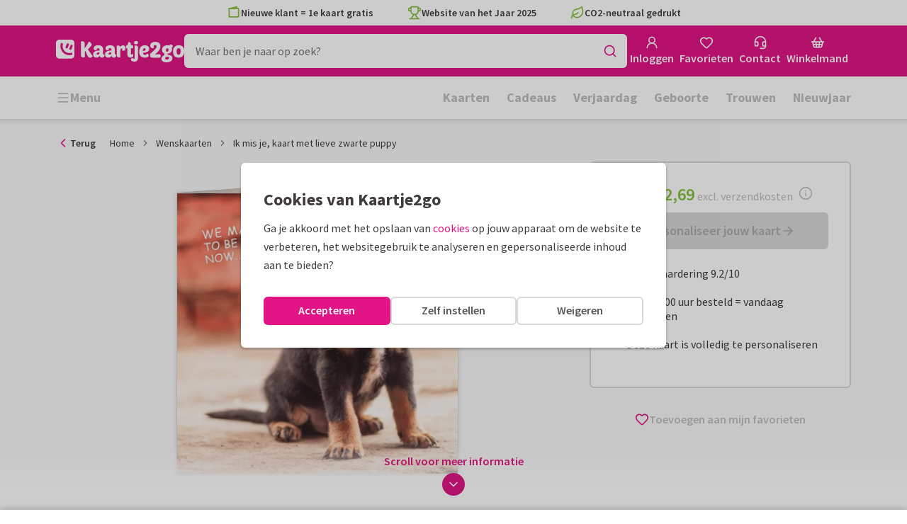

--- FILE ---
content_type: application/javascript
request_url: https://assets.kaartje2go.nl/assets/js/modern/9874.fe577e10ad942d7453d.js
body_size: 6357
content:
try{!function(){var e="undefined"!=typeof window?window:"undefined"!=typeof global?global:"undefined"!=typeof globalThis?globalThis:"undefined"!=typeof self?self:{},t=(new e.Error).stack;t&&(e._sentryDebugIds=e._sentryDebugIds||{},e._sentryDebugIds[t]="c4288102-03da-4613-80d0-7e2bf5aaff39",e._sentryDebugIdIdentifier="sentry-dbid-c4288102-03da-4613-80d0-7e2bf5aaff39")}()}catch(e){}!function(){try{var e="undefined"!=typeof window?window:"undefined"!=typeof global?global:"undefined"!=typeof globalThis?globalThis:"undefined"!=typeof self?self:{};e._sentryModuleMetadata=e._sentryModuleMetadata||{},e._sentryModuleMetadata[(new e.Error).stack]=function(e){for(var t=1;t<arguments.length;t++){var r=arguments[t];if(null!=r)for(var a in r)r.hasOwnProperty(a)&&(e[a]=r[a])}return e}({},e._sentryModuleMetadata[(new e.Error).stack],{"_sentryBundlerPluginAppKey:react-frontend":!0})}catch(e){}}(),function(){try{("undefined"!=typeof window?window:"undefined"!=typeof global?global:"undefined"!=typeof globalThis?globalThis:"undefined"!=typeof self?self:{}).SENTRY_RELEASE={id:"react-frontend@2025.12.23"}}catch(e){}}(),(globalThis.__LOADABLE_LOADED_CHUNKS__=globalThis.__LOADABLE_LOADED_CHUNKS__||[]).push([[9874],{10206(e,t,r){var a={"./rectangle-white.png":66319,"./skyscraper-white.png":82321,"./square-white.png":74227};function i(e){var t=n(e);return r(t)}function n(e){if(!r.o(a,e)){var t=new Error("Cannot find module '"+e+"'");throw t.code="MODULE_NOT_FOUND",t}return a[e]}i.keys=function(){return Object.keys(a)},i.resolve=n,e.exports=i,i.id=10206},12692(e,t,r){"use strict";r.d(t,{A:()=>i});var a=r(13647);const i=e=>{var t=e.modalName,r=e.payloadCheck,i=e.children;return(0,a.t)(t,r)&&i}},20891(e,t,r){"use strict";r.d(t,{W:()=>a});var a=["geboortekaartjes","geburtskarten"]},22102(e,t,r){"use strict";r.d(t,{u:()=>a});var a=e=>{try{var t=r(10206)(`./${e}-white.png`);return t.default||t}catch(a){return}}},26736(e,t,r){"use strict";r.d(t,{A:()=>f});var a=r(34164),i=r(37279),n=r(92672),s=r(48215),l=(r(23792),r(62953),r(49975)),o=r(65892),d=r(32708),c=r(92209),u=r(39737),g=r(14391),m=r(74848);const p=e=>{var t=e.image,r=e.font,a=e.hideAddress,i=e.enablePolling,n=e.imageMultiplier,s=void 0===n?1:n,p=e.onEditAddressLabel,f=e.onDeleteAddressLabel,v=(0,l.Bd)().t;if(!t)return null;var b="function"===typeof p||"function"===typeof f?(0,m.jsx)(c.A,{buttons:[...p?[{text:v("Edit"),icon:(0,m.jsx)(o.A,{className:"text--magenta"}),onClick:p,testId:"edit-addresslabel"}]:[],...f?[{text:v("Remove"),icon:(0,m.jsx)(d.A,{className:"text--magenta"}),onClick:f,testId:"delete-addresslabel"}]:[]]}):null;return(0,m.jsxs)("div",{className:"addresslabel-wrapper",children:[(0,m.jsx)(u.A,{image:t,price:"",title:"",fontName:null!==r&&void 0!==r?r:g.aK,isEmptyLabel:a,enablePolling:i,width:150*s}),b]})};const f=e=>{var t=e.isFull,r=e.addressLabel,l=e.cardSize,o=e.className,d=e.envelope,c=e.format,u=(e.testId,e.imageMultiplier),g=void 0===u?1:u,f=e.onClickAddressLabel,v=e.onDeleteAddressLabel,b=e.onClickEnvelope;if(!r)return null;var h=(0,a.A)({[`cardsize-${l}`]:l,"is--standalone":!d},o);return(0,m.jsxs)(n.A,{isFull:t,productSubtype:i.gM.ADDRESS_LABEL,format:c,className:h,children:[d?(0,m.jsx)(s.A,{format:c,envelope:d&&d.front&&d.back?{side:"front",front:d.front,back:d.back,isGrief:d.isGrief,isWindowEnvelope:d.isWindowEnvelope}:void 0,imageMultiplier:g,onEditEnvelope:b}):null,(0,m.jsx)(p,{image:r.image,font:r.font,hideAddress:r.hideAddress,enablePolling:!0,imageMultiplier:g,onEditAddressLabel:f,onDeleteAddressLabel:v})]})}},27428(e,t,r){"use strict";r.d(t,{A:()=>d});r(23792),r(62953);var a=r(49975),i=r(65892),n=r(32708),s=r(92209),l=r(43017),o=r(74848);const d=e=>{var t=e.image,r=e.imageMultiplier,d=void 0===r?1:r,c=e.onEditEnvelopeSeal,u=e.onDeleteEnvelopeSeal,g=(0,a.Bd)().t;if(!t)return null;var m="function"===typeof c?(0,o.jsx)(s.A,{buttons:[{text:g("Edit"),icon:(0,o.jsx)(i.A,{className:"text--magenta"}),onClick:c,testId:"edit-envelope-seal"},...u?[{text:g("Remove"),icon:(0,o.jsx)(n.A,{className:"text--magenta"}),onClick:u,testId:"delete-envelope-seal"}]:[]]}):null;return(0,o.jsxs)("div",{className:"envelope-seal-wrapper",children:[(0,o.jsx)(l.A,{image:t,size:50*d}),m]})}},27727(e,t,r){"use strict";r.d(t,{A:()=>d});r(23792),r(62953);var a=r(49975),i=r(65892),n=r(32708),s=r(92209),l=r(41752),o=r(74848);const d=e=>{var t=e.cardLabel,r=e.shadow,d=e.onEditCardLabel,c=e.onDeleteCardLabel,u=(0,a.Bd)().t;if(!t)return null;var g="function"===typeof d||"function"===typeof c?(0,o.jsx)(s.A,{buttons:[...d?[{text:u("Edit"),icon:(0,o.jsx)(i.A,{className:"text--magenta"}),onClick:d,testId:"edit-card-label"}]:[],...c?[{text:u("Remove"),icon:(0,o.jsx)(n.A,{className:"text--magenta"}),onClick:c,testId:"delete-card-label"}]:[]]}):null;return(0,o.jsx)(l.A,{image:t.image,width:t.width,height:t.height,imageMultiplier:t.imageMultiplier,enablePolling:t.enablePolling,shadow:r,children:g})}},28937(e,t,r){"use strict";r.d(t,{A:()=>c});var a=r(34164),i=r(74186),n=r(37279),s=r(98978),l=r(92672),o=r(27727),d=r(74848);const c=e=>{var t=e.isFull,r=e.className,c=e.children,u=e.cardLabel,g=e.categorySlug,m=e.hasFade,p=void 0===m||m,f=e.card,v=(e.testId,u||(e=>({image:(0,s.pR)(e),height:80,width:30,enablePolling:!1}))(g)),b=(0,d.jsx)(o.A,{cardLabel:v,shadow:!f}),h=(0,a.A)({[`${null===f||void 0===f?void 0:f.cardFormat}`]:null===f||void 0===f?void 0:f.cardFormat,[`cardsize-${null===f||void 0===f?void 0:f.cardSize}`]:null===f||void 0===f?void 0:f.cardSize,"has--card":!!f,"has--fade":p,"is--standalone":!f},r);return f&&f.image?(0,d.jsxs)(l.A,{isFull:t&&!c,productSubtype:n.gM.CARD_LABEL,className:h,format:null===f||void 0===f?void 0:f.cardFormat,children:[(0,d.jsx)(i.A,{className:h,cardLabel:b,cardLabelHideOnHover:!1,cardLabelWidth:Number(v.width),isRounded:f.isRounded,dimensions:f.dimensions,cardFormat:f.cardFormat,pagesAmount:f.pagesAmount,sizeMultiplier:f.sizeMultiplier,title:"",images:{front:f.image}}),c]}):(0,d.jsx)(l.A,{productSubtype:n.gM.CARD_LABEL,className:h,isFull:t&&!c,children:b})}},43233(e,t,r){"use strict";function a(e,t,r){if(!r)return{width:e,height:t};if(e&&t){var a=e/t;return{width:r,height:Math.round(r/a)}}return{width:r,height:void 0}}r.d(t,{v:()=>a})},47081(e,t,r){"use strict";r.d(t,{A:()=>u});var a=r(96540),i=r(49975),n=r(34164),s=r(76727),l=r(22102),o=r(88157),d=r(74848),c=e=>{var t=e.children,r=e.format,a=e.src,c=e.size,u=void 0===c?"auto":c,g=(e.testId,(0,i.Bd)().t),m=(0,n.A)("envelope",{[`is--${r}`]:r}),p=(e=>{switch(e){case"circle":case"heart":case"square":case"xmas_bauble":case"xmas_tree":return"square";case"tall_arch":case"skyscraper":return"skyscraper";default:return"rectangle"}})(r);return(0,d.jsxs)("div",{className:m,children:[a?(0,d.jsx)(s.VI,{src:(0,o._)(a,u,"auto"),alt:g("Envelope",{count:1}),width:u,children:(0,d.jsx)(s.ig,{srcSet:(0,o._)(a,u,"auto",!0),type:"image/webp"})}):(0,d.jsx)("img",{src:(0,l.u)(p),alt:g("Envelope",{count:1})}),t]})};const u=(0,a.memo)(c)},48215(e,t,r){"use strict";r.d(t,{A:()=>u});var a=r(96540),i=r(49975),n=r(65892),s=r(92209),l=r(47081);var o=r(98727),d=r(69495),c=r(74848);const u=e=>{var t=e.format,r=e.envelope,u=e.imageMultiplier,g=void 0===u?1:u,m=e.onEditEnvelope,p=(0,i.Bd)().t,f=(0,d.Y)(),v=(0,a.useMemo)(()=>{if(t&&r&&r.side){var e=function(e,t,r){if(t||r)return arguments.length>3&&void 0!==arguments[3]&&arguments[3]?"back"===e?t:r:"back"===e?r:t}(r.side,r.front,r.back,r.isGrief);return r.isWindowEnvelope?(0,o.U)(t,f):e}},[r,t,f]),b="function"===typeof m?(0,c.jsx)(s.A,{buttons:[{text:p("Edit"),icon:(0,c.jsx)(n.A,{className:"text--magenta"}),iconPosition:"left",onClick:m,testId:"edit-envelope"}]}):null;return v&&t?(0,c.jsxs)("div",{className:"envelope-wrapper",children:[(0,c.jsx)(l.A,{src:v,format:t,size:100*g}),b]}):null}},52800(e,t,r){"use strict";r.d(t,{A:()=>g});r(23500);var a=r(96540),i=r(76727),n=r(43298),s=r(73150),l=r(74848);function o(e,t){var r=Object.keys(e);if(Object.getOwnPropertySymbols){var a=Object.getOwnPropertySymbols(e);t&&(a=a.filter(function(t){return Object.getOwnPropertyDescriptor(e,t).enumerable})),r.push.apply(r,a)}return r}function d(e){for(var t=1;t<arguments.length;t++){var r=null!=arguments[t]?arguments[t]:{};t%2?o(Object(r),!0).forEach(function(t){c(e,t,r[t])}):Object.getOwnPropertyDescriptors?Object.defineProperties(e,Object.getOwnPropertyDescriptors(r)):o(Object(r)).forEach(function(t){Object.defineProperty(e,t,Object.getOwnPropertyDescriptor(r,t))})}return e}function c(e,t,r){return(t=function(e){var t=function(e,t){if("object"!=typeof e||!e)return e;var r=e[Symbol.toPrimitive];if(void 0!==r){var a=r.call(e,t||"default");if("object"!=typeof a)return a;throw new TypeError("@@toPrimitive must return a primitive value.")}return("string"===t?String:Number)(e)}(e,"string");return"symbol"==typeof t?t:t+""}(t))in e?Object.defineProperty(e,t,{value:r,enumerable:!0,configurable:!0,writable:!0}):e[t]=r,e}var u=e=>{var t,r,a,o,c=e.alt,u=e.title,g=e.className,m=e.fetchPriority,p=e.onLoad,f=e.onError,v=e.container,b=e.lazy,h=void 0===b||b,x=e.images,w=e.webpImages,E={alt:c,title:u,onLoad:p,onError:f,className:g},S=x.imageXs,y=x.imageSm,j=x.imageMd,A=x.imageLg,N=function(e){if(!(!(arguments.length>1&&void 0!==arguments[1])||arguments[1])||e.width!==A.width||e.height!==A.height)return{width:e.width,height:e.height}};if(!v||!(0,n.Y)(A.url))return(0,l.jsxs)(i.VI,d(d(d({},E),{},{src:A.url,lazy:h},N(A,!1)),{},{children:[(null===w||void 0===w||null===(t=w.imageXs)||void 0===t?void 0:t.url)&&(0,l.jsx)(i.ig,d(d({},N(w.imageXs)),{},{srcSet:w.imageXs.url,type:"image/webp",media:"(max-width: 767px)"})),(null===S||void 0===S?void 0:S.url)&&(0,l.jsx)(i.ig,d(d({},N(S)),{},{srcSet:S.url,media:"(max-width: 767px)"})),(null===w||void 0===w||null===(r=w.imageSm)||void 0===r?void 0:r.url)&&(0,l.jsx)(i.ig,d(d({},N(w.imageSm)),{},{srcSet:w.imageSm.url,type:"image/webp",media:"(max-width: 991px)"})),(null===y||void 0===y?void 0:y.url)&&(0,l.jsx)(i.ig,d(d({},N(y)),{},{srcSet:y.url,media:"(max-width: 991px)"})),(null===w||void 0===w||null===(a=w.imageMd)||void 0===a?void 0:a.url)&&(0,l.jsx)(i.ig,d(d({},N(w.imageMd)),{},{srcSet:w.imageMd.url,type:"image/webp",media:"(max-width: 1199px)"})),(null===j||void 0===j?void 0:j.url)&&(0,l.jsx)(i.ig,d(d({},N(j)),{},{srcSet:j.url,media:"(max-width: 1199px)"})),(null===w||void 0===w||null===(o=w.imageLg)||void 0===o?void 0:o.url)&&(0,l.jsx)(i.ig,d(d({},N(w.imageLg)),{},{srcSet:w.imageLg.url,type:"image/webp"}))]}));var I=v.hasSidebar,k=v.sizes,L=!1!==k.xs&&Number(k.xs)>0?null!==S&&void 0!==S&&S.url?S:null!==y&&void 0!==y&&y.url?y:null!==j&&void 0!==j&&j.url?j:A:{},_=!1!==k.sm&&Number(k.sm)>0&&null!==y&&void 0!==y&&y.url?y:{},M=!1!==k.md&&Number(k.md)>0&&null!==j&&void 0!==j&&j.url?j:{},O=k.xs&&(0,s.Q)(Number(k.xs),"xxs",!1,k.xsFactor)||void 0,C=k.xs&&(0,s.Q)(Number(k.xs),"xs",!1,k.xsFactor)||void 0,D=k.sm&&(0,s.Q)(Number(k.sm),"sm",I,k.smFactor)||void 0,P=k.md&&(0,s.Q)(Number(k.md),"md",I,k.mdFactor)||void 0,R=k.lg&&(0,s.Q)(Number(k.lg),"lg",I,k.lgFactor)||void 0,F=function(){var e=arguments.length>0&&void 0!==arguments[0]?arguments[0]:1,t=arguments.length>1&&void 0!==arguments[1]&&arguments[1],r=arguments.length>2&&void 0!==arguments[2]&&arguments[2];return(0,s.C)(L.url,O,e,t,r)},$=function(){var e=arguments.length>0&&void 0!==arguments[0]?arguments[0]:1,t=arguments.length>1&&void 0!==arguments[1]&&arguments[1],r=arguments.length>2&&void 0!==arguments[2]&&arguments[2];return(0,s.C)(L.url,C,e,t,r)},z=function(){var e=arguments.length>0&&void 0!==arguments[0]?arguments[0]:1,t=arguments.length>1&&void 0!==arguments[1]&&arguments[1],r=arguments.length>2&&void 0!==arguments[2]&&arguments[2];return(0,s.C)(_.url,D,e,t,r)},B=function(){var e=arguments.length>0&&void 0!==arguments[0]?arguments[0]:1,t=arguments.length>1&&void 0!==arguments[1]&&arguments[1],r=arguments.length>2&&void 0!==arguments[2]&&arguments[2];return(0,s.C)(M.url,P,e,t,r)},T=function(){var e=arguments.length>0&&void 0!==arguments[0]?arguments[0]:1,t=arguments.length>1&&void 0!==arguments[1]&&arguments[1],r=arguments.length>2&&void 0!==arguments[2]&&arguments[2];return(0,s.C)(A.url,R,e,t,r)},W=T(),K=`${W} 1x, ${T(2)} 2x`;return(0,l.jsxs)(i.VI,d(d(d({},E),{},{src:W,srcSet:K,lazy:h},N(A,!1)),{},{fetchPriority:m,children:[L.url&&(0,l.jsx)(i.ig,d(d({},N(L)),{},{srcSet:F(1.5,!0),type:"image/webp",media:"(max-width: 414px)"})),L.url&&(0,l.jsx)(i.ig,d(d({},N(L)),{},{srcSet:F(1.5),media:"(max-width: 414px)"})),L.url&&(0,l.jsx)(i.ig,d(d({},N(L)),{},{srcSet:$(1.5,!0),type:"image/webp",media:"(max-width: 767px)"})),L.url&&(0,l.jsx)(i.ig,d(d({},N(L)),{},{srcSet:$(1.5),media:"(max-width: 767px)"})),_.url&&(0,l.jsx)(i.ig,d(d({},N(_)),{},{srcSet:z(2,!0),type:"image/webp",media:"(max-width: 991px)"})),_.url&&(0,l.jsx)(i.ig,d(d({},N(_)),{},{srcSet:z(2),media:"(max-width: 991px)"})),M.url&&(0,l.jsx)(i.ig,d(d({},N(M)),{},{srcSet:`${B(1,!0)} 1x, ${B(2,!0)} 2x`,type:"image/webp",media:"(max-width: 1199px)"})),M.url&&(0,l.jsx)(i.ig,d(d({},N(M)),{},{srcSet:`${B()} 1x, ${B(2)} 2x`,media:"(max-width: 1199px)"})),!k.xs&&(0,l.jsx)(i.ig,{emptySrcSet:!0,media:"(max-width: 767px)"}),!k.sm&&(0,l.jsx)(i.ig,{emptySrcSet:!0,media:"(max-width: 991px)"}),!k.md&&(0,l.jsx)(i.ig,{emptySrcSet:!0,media:"(max-width: 1199px)"}),(0,l.jsx)(i.ig,{srcSet:`${T(1.5,!1,!0)} 1x, ${T(2.5,!1,!0)} 2x`,type:"image/avif"}),(0,l.jsx)(i.ig,{srcSet:`${T(1,!0)} 1x, ${T(2,!0)} 2x`,type:"image/webp"})]}))};const g=(0,a.memo)(u)},54734(e,t,r){"use strict";r.d(t,{A:()=>d});var a=r(34164),i=r(37279),n=r(92672),s=r(48215),l=r(27428),o=r(74848);const d=e=>{var t=e.isFull,r=e.image,d=e.cardSize,c=e.className,u=e.envelope,g=e.format,m=(e.testId,e.imageMultiplier),p=void 0===m?1:m,f=e.isStandaloneEnvelopeSeal,v=void 0!==f&&f,b=e.onClickEnvelopeSeal,h=e.onClickEnvelope,x=e.onClickEnvelopeSealDelete;if(v)return(0,o.jsx)(n.A,{isFull:t,productSubtype:i.gM.ENVELOPE_SEALS,format:g,className:"is--standalone",children:(0,o.jsx)(l.A,{image:r,imageMultiplier:p})});var w=(0,a.A)({[`cardsize-${d}`]:d},c);return(0,o.jsxs)(n.A,{isFull:t,productSubtype:i.gM.ENVELOPE_SEALS,format:g,className:w,children:[(0,o.jsx)(s.A,{format:g,envelope:u?{side:u.side||"back",front:u.front,back:u.back,isGrief:u.isGrief,isWindowEnvelope:u.isWindowEnvelope}:void 0,imageMultiplier:p,onEditEnvelope:h}),(0,o.jsx)(l.A,{image:r,imageMultiplier:p,onEditEnvelopeSeal:b,onDeleteEnvelopeSeal:x})]})}},61512(e,t,r){"use strict";r.d(t,{A:()=>u});var a=r(88157),i=r(37279),n=r(14391),s=r(43017);const l=r.p+"images/sticker-bag.3ebbc008b13f81f0.png",o=r.p+"images/sticker-bag-small.4cee0ecc9953e362.png";var d=r(92672),c=r(74848);const u=e=>{var t=e.children,r=e.enablePolling,u=e.format,g=e.image,m=e.noBackground,p=e.isFull,f=e.isSmall,v=(e.testId,e.width),b=g?(0,a._)(g,v):n.Mq[u],h=(0,i.CR)(i.gM.PERSONALISABLE_STICKER,2);return(0,c.jsxs)(d.A,{isFull:p&&!t,productSubtype:i.gM.PERSONALISABLE_STICKER,backgroundImage:m?void 0:(0,a._)(f?o:l,v),format:u,children:[(0,c.jsx)(s.A,{large:!0,shadow:!0,enablePolling:r,image:b,alt:h}),t]})}},66319(e,t,r){"use strict";e.exports=r.p+"images/rectangle-white.5bd6c0c12d5fa1bf.png"},73150(e,t,r){"use strict";r.d(t,{Q:()=>l,C:()=>o});var a={xxs:382,xs:735,sm:730,md:946,lg:1146},i={xxs:16,xs:16,sm:20,md:24,lg:24},n={xxs:0,xs:0,sm:243.3333,md:236.5,lg:286.5},s=r(88157);function l(e,t){var r=arguments.length>2&&void 0!==arguments[2]&&arguments[2];return(a[t]-(r&&n[t]||0))/12*e*(arguments.length>3&&void 0!==arguments[3]?arguments[3]:1)-(r||12!==e?i[t]:0)}function o(e,t){var r=arguments.length>2&&void 0!==arguments[2]?arguments[2]:1,a=arguments.length>3&&void 0!==arguments[3]&&arguments[3],i=arguments.length>4&&void 0!==arguments[4]&&arguments[4];return e?t?(0,s._)(e,t*r,"auto",a,i):e:""}},74227(e,t,r){"use strict";e.exports=r.p+"images/square-white.33cd400a9b9ae6d0.png"},78900(e,t,r){"use strict";r.d(t,{S:()=>i});var a=r(21578),i=e=>decodeURIComponent((0,a.Ri)("PERSONALIZED_NAME_COOKIE_NAME",e))},79252(e,t,r){"use strict";e.exports=r.p+"images/paperclips.daf995893040533c.png"},82321(e,t,r){"use strict";e.exports=r.p+"images/skyscraper-white.df3a68d462ed7147.png"},85074(e,t,r){"use strict";r.d(t,{A:()=>d});var a=r(76727),i=r(10014),n=r(88157),s=r(37279),l=r(92672),o=r(74848);const d=e=>{var t=e.isFull,r=e.children,d=e.count,c=void 0===d?1:d,u=e.enablePolling,g=e.format,m=e.image,p=(e.testId,e.width),f=c>3?3:c,v=(0,n._)(m,p),b=(0,s.CR)(s.gM.INSERTS,c);return(0,o.jsxs)(l.A,{isFull:t&&!r,productSubtype:s.gM.INSERTS,format:g,className:c>1?"is--multiple":void 0,children:[new Array(f).fill(null).map((e,t)=>(0,o.jsx)("div",{className:"insert-image",children:u?(0,o.jsx)(i.A,{imageUrl:v,alt:b,width:p}):(0,o.jsx)(a.VI,{src:v,alt:b,width:p})},`ProductPresentation:Insert:${t}`)),r]})}},89436(e,t,r){"use strict";r.d(t,{j:()=>i});var a=r(96540);function i(e,t){var r=arguments.length>2&&void 0!==arguments[2]&&arguments[2],i=(0,a.useRef)(t),n=(0,a.useCallback)(t=>{var a,n=!!r&&(null===(a=e.current)||void 0===a||null===(a=a.parentElement)||void 0===a?void 0:a.contains(t.target));(e&&e.current&&!e.current.contains(t.target)||n)&&i.current(t)},[]);(0,a.useEffect)(()=>{i.current=t}),(0,a.useEffect)(()=>(document.addEventListener("mouseup",n),()=>{document.removeEventListener("mouseup",n)}),[e,t])}},92209(e,t,r){"use strict";r.d(t,{A:()=>m});r(89463),r(23418),r(23792),r(27495),r(38781),r(62953);var a=r(34164),i=r(20181),n=r.n(i),s=r(96540),l=r(76244),o=r(89011),d=r(89436),c=r(74848);function u(e,t){return function(e){if(Array.isArray(e))return e}(e)||function(e,t){var r=null==e?null:"undefined"!=typeof Symbol&&e[Symbol.iterator]||e["@@iterator"];if(null!=r){var a,i,n,s,l=[],o=!0,d=!1;try{if(n=(r=r.call(e)).next,0===t){if(Object(r)!==r)return;o=!1}else for(;!(o=(a=n.call(r)).done)&&(l.push(a.value),l.length!==t);o=!0);}catch(e){d=!0,i=e}finally{try{if(!o&&null!=r.return&&(s=r.return(),Object(s)!==s))return}finally{if(d)throw i}}return l}}(e,t)||function(e,t){if(e){if("string"==typeof e)return g(e,t);var r={}.toString.call(e).slice(8,-1);return"Object"===r&&e.constructor&&(r=e.constructor.name),"Map"===r||"Set"===r?Array.from(e):"Arguments"===r||/^(?:Ui|I)nt(?:8|16|32)(?:Clamped)?Array$/.test(r)?g(e,t):void 0}}(e,t)||function(){throw new TypeError("Invalid attempt to destructure non-iterable instance.\nIn order to be iterable, non-array objects must have a [Symbol.iterator]() method.")}()}function g(e,t){(null==t||t>e.length)&&(t=e.length);for(var r=0,a=Array(t);r<t;r++)a[r]=e[r];return a}const m=e=>{var t=e.buttons,r=e.className,i=e.children,g=e.round,m=e.testId,p=(0,o.d)().isSmDown,f=(0,s.useRef)(null),v=(0,s.useRef)(null),b=u((0,s.useState)(!1),2),h=b[0],x=b[1],w=(0,a.A)("select-wrapper",{"is--selected":h,"is--enabled":!p,"is--round":g},r),E=(0,s.useCallback)(()=>{x(!h)},[h]),S=(0,s.useCallback)(e=>{"Enter"===e.key&&E()},[]);(0,d.j)(f,()=>x(!1));var y=()=>{if(!p&&h&&v.current&&f.current){var e=v.current.getBoundingClientRect();v.current.style.bottom=`-${e.height+10}px`}},j=n()(y,100);return(0,s.useEffect)(()=>{if(!p&&h&&v.current&&f.current)return y(),window.addEventListener("resize",j),()=>{window.removeEventListener("resize",j)}},[h,p,v,f]),p?(0,c.jsx)("div",{className:w,children:i}):(0,c.jsxs)("div",{role:"button",tabIndex:-1,className:w,onClick:E,onKeyDown:S,ref:f,children:[i,null!==t&&void 0!==t&&t.length?(0,c.jsx)("div",{className:"select-wrapper__buttons",ref:v,children:t.map(e=>(0,c.jsx)(l.A,{noWrap:!0,variant:"rounded",floating:!0,size:"small",light:!0,onClick:e.onClick,icon:e.icon,iconAlignment:e.iconPosition||"left",children:e.text},`${m}-${e.testId}`))}):null]})}},98727(e,t,r){"use strict";r.d(t,{U:()=>c});var a=r(25428);const i=r.p+"images/window-envelope-square-nl-NL.72b3774d909a56a0.png",n=r.p+"images/window-envelope-square-de-DE.8be1d01dcd255693.png",s=r.p+"images/window-envelope-rectangle-nl-NL.4ea769cc3902e55a.png",l=r.p+"images/window-envelope-rectangle-de-DE.28832cc254222e2e.png",o=r.p+"images/window-envelope-skyscraper-nl-NL.c693a2098128bdcd.png",d=r.p+"images/window-envelope-skyscraper-de-DE.d24e54939ebc2b70.png";function c(e,t){switch(e){case"square":case"circle":case"heart":case"xmas_bauble":case"xmas_tree":return t===a.DE?n:i;case"portrait":case"landscape":case"oblong":case"arch":case"pill":case"ticket":case"wave":case"wave_portrait":return t===a.DE?l:s;case"skyscraper":case"tall_arch":return t===a.DE?d:o;default:return}}},98978(e,t,r){"use strict";r.d(t,{pR:()=>_,Yg:()=>O,Vj:()=>L,xx:()=>k,n$:()=>M});r(74423);var a=r(37279),i=r(25428),n=r(17240);const s=r.p+"images/addresslabel.644c7046a3c34f49.jpg",l=r.p+"images/insert.bd93b634cec2a356.jpg",o=r.p+"images/sluitzegel.31fb4f570fe29dc8.jpg",d=r.p+"images/sticker.0d2bdb2778c33432.jpg",c=r.p+"images/poster.c13d2f64184e8291.jpg",u=r.p+"images/tile.9d731892dfaed1c4.jpg",g=r.p+"images/cardlabel.0d142f08b74f0da3.png",m=r.p+"images/window-sign.0c01d812865fad01.jpg";var p=r(79252);const f=r.p+"images/insert-birth.54987bb4168e89e3.png",v=r.p+"images/insert-wedding.e4fb661fae93d7cb.png",b=r.p+"images/insert-wedding-de.3fcb1886ce58cecd.png",h=r.p+"images/insert-default.442e139e2376ed85.jpg",x=r.p+"images/wine-label-default.930bbd12e78caf00.jpg",w=r.p+"images/round-sticker-birth.3abc748adebb49bf.jpg",E=r.p+"images/round-sticker-wedding.f58a52340dac6be3.jpg",S=r.p+"images/round-sticker-default.7a3a6234ca73d676.jpg",y=r.p+"images/round-sticker-default-de.13918b6a4a4b9e99.jpg",j=r.p+"images/card-label-default.1f96d08770c479ac.jpg",A=r.p+"images/card-label-birth.383e06030859f322.jpg";var N=["geboortekaartjes"],I=["trouwkaarten"],k=(e,t)=>e?N.includes(e)?w:I.includes(e)?E:t===i.DE?y:S:S,L=(e,t)=>e?t===i.DE?b:N.includes(e)?f:I.includes(e)?v:h:h,_=e=>e&&N.includes(e)?A:j,M=()=>x,O=(e,t)=>{switch(e){case a.gM.ADDRESS_LABEL:return{alias:n.ND,modalName:"crossSellInfo-addressLabel",backgroundImage:s};case a.gM.FOREX_BOARDS:return{alias:n.Nh,modalName:"crossSellInfo-forexBoard",backgroundImage:void 0};case a.gM.INSERTS:return{alias:n.F0,modalName:"crossSellInfo-insert",backgroundImage:l};case a.gM.PERSONALISABLE_STICKER:return{alias:n.dA,modalName:"crossSellInfo-personalisableSticker",backgroundImage:d};case a.gM.POSTER:return{alias:n.Xx,modalName:"crossSellInfo-poster",backgroundImage:c};case a.gM.TILE:return{alias:n.OH,modalName:"crossSellInfo-tiles",backgroundImage:u};case a.gM.CARD_LABEL:return{alias:n.Vp,modalName:"crossSellInfo-card-label",backgroundImage:g};case a.gM.PAPERCLIP:return{alias:n.GC,modalName:"crossSellInfo-paperclip",backgroundImage:p};case a.gM.DECORATIONS:if(!t)return;return{alias:`info-${t}`,modalName:`crossSellInfo-${t}`};case a.gM.WINDOW_SIGN:return{alias:n.oH,modalName:"crossSellInfo-window-sign",backgroundImage:m};case a.gM.WINE_LABELS:return{alias:n.w8,modalName:"crossSellInfo-wine-label",backgroundImage:void 0};case a.gM.ENVELOPE_SEALS:return{alias:n.wz,modalName:"crossSellInfo-envelope-seal",backgroundImage:o};default:return}}}}]);

--- FILE ---
content_type: application/javascript
request_url: https://assets.kaartje2go.nl/assets/js/modern/k2g.de6e334d1a6e711801d.js
body_size: 5794
content:
/*! For license information please see k2g.de6e334d1a6e711801d.js.LICENSE.txt */
try{!function(){var e="undefined"!=typeof window?window:"undefined"!=typeof global?global:"undefined"!=typeof globalThis?globalThis:"undefined"!=typeof self?self:{},t=(new e.Error).stack;t&&(e._sentryDebugIds=e._sentryDebugIds||{},e._sentryDebugIds[t]="e5f295d7-92e1-49bc-972b-aa0313d30179",e._sentryDebugIdIdentifier="sentry-dbid-e5f295d7-92e1-49bc-972b-aa0313d30179")}()}catch(e){}!function(){try{var e="undefined"!=typeof window?window:"undefined"!=typeof global?global:"undefined"!=typeof globalThis?globalThis:"undefined"!=typeof self?self:{};e._sentryModuleMetadata=e._sentryModuleMetadata||{},e._sentryModuleMetadata[(new e.Error).stack]=function(e){for(var t=1;t<arguments.length;t++){var r=arguments[t];if(null!=r)for(var n in r)r.hasOwnProperty(n)&&(e[n]=r[n])}return e}({},e._sentryModuleMetadata[(new e.Error).stack],{"_sentryBundlerPluginAppKey:react-frontend":!0})}catch(e){}}(),function(){try{("undefined"!=typeof window?window:"undefined"!=typeof global?global:"undefined"!=typeof globalThis?globalThis:"undefined"!=typeof self?self:{}).SENTRY_RELEASE={id:"react-frontend@2025.12.23"}}catch(e){}}(),(globalThis.__LOADABLE_LOADED_CHUNKS__=globalThis.__LOADABLE_LOADED_CHUNKS__||[]).push([[9623],{26270(e,t,r){r.d(t,{$:()=>O,A:()=>x});r(89463),r(23418),r(23792),r(27495),r(38781),r(23500),r(62953),r(3362);var n=r(96540),o=["client_id","redirect_uri","scope","onLoginStart","onReject","onResolve","children"],i=["children","client_id","onReject","onResolve","scope"];function a(e,t){var r=Object.keys(e);if(Object.getOwnPropertySymbols){var n=Object.getOwnPropertySymbols(e);t&&(n=n.filter(function(t){return Object.getOwnPropertyDescriptor(e,t).enumerable})),r.push.apply(r,n)}return r}function l(e){for(var t=1;t<arguments.length;t++){var r=null!=arguments[t]?arguments[t]:{};t%2?a(Object(r),!0).forEach(function(t){c(e,t,r[t])}):Object.getOwnPropertyDescriptors?Object.defineProperties(e,Object.getOwnPropertyDescriptors(r)):a(Object(r)).forEach(function(t){Object.defineProperty(e,t,Object.getOwnPropertyDescriptor(r,t))})}return e}function c(e,t,r){return(t=function(e){var t=function(e,t){if("object"!=typeof e||!e)return e;var r=e[Symbol.toPrimitive];if(void 0!==r){var n=r.call(e,t||"default");if("object"!=typeof n)return n;throw new TypeError("@@toPrimitive must return a primitive value.")}return("string"===t?String:Number)(e)}(e,"string");return"symbol"==typeof t?t:t+""}(t))in e?Object.defineProperty(e,t,{value:r,enumerable:!0,configurable:!0,writable:!0}):e[t]=r,e}function u(){var e,t,r="function"==typeof Symbol?Symbol:{},n=r.iterator||"@@iterator",o=r.toStringTag||"@@toStringTag";function i(r,n,o,i){var c=n&&n.prototype instanceof l?n:l,u=Object.create(c.prototype);return s(u,"_invoke",function(r,n,o){var i,l,c,u=0,s=o||[],f=!1,d={p:0,n:0,v:e,a:p,f:p.bind(e,4),d:function(t,r){return i=t,l=0,c=e,d.n=r,a}};function p(r,n){for(l=r,c=n,t=0;!f&&u&&!o&&t<s.length;t++){var o,i=s[t],p=d.p,y=i[2];r>3?(o=y===n)&&(c=i[(l=i[4])?5:(l=3,3)],i[4]=i[5]=e):i[0]<=p&&((o=r<2&&p<i[1])?(l=0,d.v=n,d.n=i[1]):p<y&&(o=r<3||i[0]>n||n>y)&&(i[4]=r,i[5]=n,d.n=y,l=0))}if(o||r>1)return a;throw f=!0,n}return function(o,s,y){if(u>1)throw TypeError("Generator is already running");for(f&&1===s&&p(s,y),l=s,c=y;(t=l<2?e:c)||!f;){i||(l?l<3?(l>1&&(d.n=-1),p(l,c)):d.n=c:d.v=c);try{if(u=2,i){if(l||(o="next"),t=i[o]){if(!(t=t.call(i,c)))throw TypeError("iterator result is not an object");if(!t.done)return t;c=t.value,l<2&&(l=0)}else 1===l&&(t=i.return)&&t.call(i),l<2&&(c=TypeError("The iterator does not provide a '"+o+"' method"),l=1);i=e}else if((t=(f=d.n<0)?c:r.call(n,d))!==a)break}catch(t){i=e,l=1,c=t}finally{u=1}}return{value:t,done:f}}}(r,o,i),!0),u}var a={};function l(){}function c(){}function f(){}t=Object.getPrototypeOf;var d=[][n]?t(t([][n]())):(s(t={},n,function(){return this}),t),p=f.prototype=l.prototype=Object.create(d);function y(e){return Object.setPrototypeOf?Object.setPrototypeOf(e,f):(e.__proto__=f,s(e,o,"GeneratorFunction")),e.prototype=Object.create(p),e}return c.prototype=f,s(p,"constructor",f),s(f,"constructor",c),c.displayName="GeneratorFunction",s(f,o,"GeneratorFunction"),s(p),s(p,o,"Generator"),s(p,n,function(){return this}),s(p,"toString",function(){return"[object Generator]"}),(u=function(){return{w:i,m:y}})()}function s(e,t,r,n){var o=Object.defineProperty;try{o({},"",{})}catch(e){o=0}s=function(e,t,r,n){function i(t,r){s(e,t,function(e){return this._invoke(t,r,e)})}t?o?o(e,t,{value:r,enumerable:!n,configurable:!n,writable:!n}):e[t]=r:(i("next",0),i("throw",1),i("return",2))},s(e,t,r,n)}function f(e,t,r,n,o,i,a){try{var l=e[i](a),c=l.value}catch(e){return void r(e)}l.done?t(c):Promise.resolve(c).then(n,o)}function d(e){return function(){var t=this,r=arguments;return new Promise(function(n,o){var i=e.apply(t,r);function a(e){f(i,n,o,a,l,"next",e)}function l(e){f(i,n,o,a,l,"throw",e)}a(void 0)})}}function p(e,t){return function(e){if(Array.isArray(e))return e}(e)||function(e,t){var r=null==e?null:"undefined"!=typeof Symbol&&e[Symbol.iterator]||e["@@iterator"];if(null!=r){var n,o,i,a,l=[],c=!0,u=!1;try{if(i=(r=r.call(e)).next,0===t){if(Object(r)!==r)return;c=!1}else for(;!(c=(n=i.call(r)).done)&&(l.push(n.value),l.length!==t);c=!0);}catch(e){u=!0,o=e}finally{try{if(!c&&null!=r.return&&(a=r.return(),Object(a)!==a))return}finally{if(u)throw o}}return l}}(e,t)||function(e,t){if(e){if("string"==typeof e)return y(e,t);var r={}.toString.call(e).slice(8,-1);return"Object"===r&&e.constructor&&(r=e.constructor.name),"Map"===r||"Set"===r?Array.from(e):"Arguments"===r||/^(?:Ui|I)nt(?:8|16|32)(?:Clamped)?Array$/.test(r)?y(e,t):void 0}}(e,t)||function(){throw new TypeError("Invalid attempt to destructure non-iterable instance.\nIn order to be iterable, non-array objects must have a [Symbol.iterator]() method.")}()}function y(e,t){(null==t||t>e.length)&&(t=e.length);for(var r=0,n=Array(t);r<t;r++)n[r]=e[r];return n}function v(e,t){if(null==e)return{};var r,n,o=function(e,t){if(null==e)return{};var r={};for(var n in e)if({}.hasOwnProperty.call(e,n)){if(-1!==t.indexOf(n))continue;r[n]=e[n]}return r}(e,t);if(Object.getOwnPropertySymbols){var i=Object.getOwnPropertySymbols(e);for(n=0;n<i.length;n++)r=i[n],-1===t.indexOf(r)&&{}.propertyIsEnumerable.call(e,r)&&(o[r]=e[r])}return o}var h,b,m={exports:{}},g={};var w=(b||(b=1,m.exports=function(){if(h)return g;h=1;var e=Symbol.for("react.transitional.element"),t=Symbol.for("react.fragment");function r(t,r,n){var o=null;if(void 0!==n&&(o=""+n),void 0!==r.key&&(o=""+r.key),"key"in r)for(var i in n={},r)"key"!==i&&(n[i]=r[i]);else n=r;return r=n.ref,{$$typeof:e,type:t,key:o,ref:void 0!==r?r:null,props:n}}return g.Fragment=t,g.jsx=r,g.jsxs=r,g}()),m.exports),j="apple-login",O=e=>{var t=e.client_id,r=e.redirect_uri,i=e.scope,a=void 0===i?"name email":i,c=e.onLoginStart,s=e.onReject,f=e.onResolve,y=e.children,h=v(e,o),b=(0,n.useRef)(null),m=p((0,n.useState)(!1),2),g=m[0],O=m[1],k=(0,n.useCallback)(()=>!!document.getElementById(j),[]),x=(0,n.useCallback)((e,t,r,n)=>{var o=e.createElement("script");o.id=t,o.src=r,o.async=!0,o.defer=!0,o.onload=n,b.current=o,e.head.appendChild(o)},[]),C=(0,n.useCallback)(e=>{f(e)},[f]),S=(0,n.useCallback)(()=>{var e;if(k()){if(O(!0),null!==(e=window.AppleID)&&void 0!==e&&e.auth)try{window.AppleID.auth.init({clientId:t,redirectURI:r,scope:a,state:"origin:web",usePopup:!0})}catch(n){s({error:`Failed to initialize Apple ID: ${n}`})}}else x(document,j,"https://appleid.cdn-apple.com/appleauth/static/jsapi/appleid/1/en_US/appleid.auth.js",()=>{try{window.AppleID.auth.init({clientId:t,redirectURI:r,scope:a,state:"origin:web",usePopup:!0}),O(!0)}catch(n){s({error:`Failed to initialize Apple ID: ${n}`})}})},[a,t,x,k,r,s]),A=(0,n.useCallback)(d(u().m(function e(){var t,r,n;return u().w(function(e){for(;;)switch(e.p=e.n){case 0:if(g){e.n=1;break}return e.a(2);case 1:if(null!==(t=window.AppleID)&&void 0!==t&&t.auth){e.n=2;break}return S(),s({error:"Apple SDK isn't loaded!"}),e.a(2);case 2:return c&&c(),e.p=3,e.n=4,window.AppleID.auth.signIn();case 4:r=e.v,C(r),e.n=6;break;case 5:e.p=5,n=e.v,s(n);case 6:return e.a(2)}},e,null,[[3,5]])})),[C,g,S,c,s]);(0,n.useEffect)(()=>{!g&&S()},[g,S]),(0,n.useEffect)(()=>()=>{b.current&&b.current.remove()},[]);var E=(0,n.useCallback)(e=>"Enter"===e.key&&A(),[A]);return w.jsx("div",l(l({role:"button",tabIndex:0,onTouchEnd:A,onClick:A,onKeyUp:E},h),{},{children:y}))},k="google-login",x=e=>{var t=e.children,r=e.client_id,o=e.onReject,a=e.onResolve,c=e.scope,s=void 0===c?"https://www.googleapis.com/auth/userinfo.profile":c,f=v(e,i),y=(0,n.useRef)(null),h=p((0,n.useState)(!1),2),b=h[0],m=h[1],g=p((0,n.useState)(),2),j=g[0],O=g[1],x=(0,n.useCallback)(()=>!!document.getElementById(k),[]),C=(0,n.useCallback)((e,t,r,n)=>{var o=e.createElement("script");o.id=t,o.src=r,o.async=!0,o.defer=!0,o.onload=n,y.current=o,e.head.appendChild(o)},[]),S=(0,n.useCallback)(function(){var e=d(u().m(function e(t){var r,n,i,c;return u().w(function(e){for(;;)switch(e.p=e.n){case 0:return e.p=0,e.n=1,window.fetch("https://www.googleapis.com/oauth2/v3/userinfo?alt=json",{method:"GET",headers:{Authorization:`Bearer ${t.access_token}`}});case 1:if((r=e.v).ok){e.n=2;break}throw new Error(`Failed to fetch user info: ${r.status}`);case 2:return e.n=3,r.json();case 3:n=e.v,i=l(l({},t),n),a({provider:"google",data:i}),e.n=5;break;case 4:e.p=4,c=e.v,o(c);case 5:return e.a(2)}},e,null,[[0,4]])}));return function(t){return e.apply(this,arguments)}}(),[o,a]),A=(0,n.useCallback)(e=>{S(e)},[S]),E=(0,n.useCallback)(()=>{var e;if(x()){if(m(!0),!j&&null!==(e=window.google)&&void 0!==e&&null!==(e=e.accounts)&&void 0!==e&&e.oauth2)try{var t=window.google.accounts.oauth2.initTokenClient({client_id:r,scope:s,callback:A});O(t)}catch(n){o(`Failed to initialize Google OAuth2 client: ${n}`)}}else C(document,k,"https://accounts.google.com/gsi/client",()=>{try{var e=window.google.accounts.oauth2.initTokenClient({client_id:r,scope:s,callback:A});O(e),m(!0)}catch(n){o(`Failed to initialize Google OAuth2 client: ${n}`)}})},[s,r,A,C,x,j,o]),P=(0,n.useCallback)(()=>{if(b){if(!window.google)return E(),void o("Google SDK isn't loaded!");if(j)try{j.requestAccessToken()}catch(e){o(`Failed to request access token: ${e}`)}else o("Google OAuth2 client not initialized")}},[j,b,E,o]);(0,n.useEffect)(()=>{!b&&E()},[b,E]),(0,n.useEffect)(()=>()=>{var e;null===(e=y.current)||void 0===e||e.remove()},[]);var _=(0,n.useCallback)(e=>"Enter"===e.key&&P(),[P]);return w.jsx("div",l(l({role:"button",tabIndex:0,onTouchEnd:P,onClick:P,onKeyUp:_},f),{},{children:t}))}},56679(e,t,r){r.d(t,{BNy:()=>D,Lof:()=>I,NR5:()=>P,Y62:()=>C,j4M:()=>_,sG_:()=>E,xq2:()=>S,zw5:()=>A});r(89463),r(23418),r(23792),r(3362),r(23500),r(27495),r(38781),r(25440),r(11392),r(42762),r(62953);var n=r(96540),o=r(34164),i=["ariaHidden","children","className","color","fill","focusable","inline","showPrideColors","medium","name","path","small","viewBoxHeight","viewBoxWidth"],a=["color","size","strokeWidth","absoluteStrokeWidth","className","children","iconNode"],l=["className"];function c(e,t){return function(e){if(Array.isArray(e))return e}(e)||function(e,t){var r=null==e?null:"undefined"!=typeof Symbol&&e[Symbol.iterator]||e["@@iterator"];if(null!=r){var n,o,i,a,l=[],c=!0,u=!1;try{if(i=(r=r.call(e)).next,0===t){if(Object(r)!==r)return;c=!1}else for(;!(c=(n=i.call(r)).done)&&(l.push(n.value),l.length!==t);c=!0);}catch(e){u=!0,o=e}finally{try{if(!c&&null!=r.return&&(a=r.return(),Object(a)!==a))return}finally{if(u)throw o}}return l}}(e,t)||function(e,t){if(e){if("string"==typeof e)return u(e,t);var r={}.toString.call(e).slice(8,-1);return"Object"===r&&e.constructor&&(r=e.constructor.name),"Map"===r||"Set"===r?Array.from(e):"Arguments"===r||/^(?:Ui|I)nt(?:8|16|32)(?:Clamped)?Array$/.test(r)?u(e,t):void 0}}(e,t)||function(){throw new TypeError("Invalid attempt to destructure non-iterable instance.\nIn order to be iterable, non-array objects must have a [Symbol.iterator]() method.")}()}function u(e,t){(null==t||t>e.length)&&(t=e.length);for(var r=0,n=Array(t);r<t;r++)n[r]=e[r];return n}function s(e,t){var r=Object.keys(e);if(Object.getOwnPropertySymbols){var n=Object.getOwnPropertySymbols(e);t&&(n=n.filter(function(t){return Object.getOwnPropertyDescriptor(e,t).enumerable})),r.push.apply(r,n)}return r}function f(e){for(var t=1;t<arguments.length;t++){var r=null!=arguments[t]?arguments[t]:{};t%2?s(Object(r),!0).forEach(function(t){d(e,t,r[t])}):Object.getOwnPropertyDescriptors?Object.defineProperties(e,Object.getOwnPropertyDescriptors(r)):s(Object(r)).forEach(function(t){Object.defineProperty(e,t,Object.getOwnPropertyDescriptor(r,t))})}return e}function d(e,t,r){return(t=function(e){var t=function(e,t){if("object"!=typeof e||!e)return e;var r=e[Symbol.toPrimitive];if(void 0!==r){var n=r.call(e,t||"default");if("object"!=typeof n)return n;throw new TypeError("@@toPrimitive must return a primitive value.")}return("string"===t?String:Number)(e)}(e,"string");return"symbol"==typeof t?t:t+""}(t))in e?Object.defineProperty(e,t,{value:r,enumerable:!0,configurable:!0,writable:!0}):e[t]=r,e}function p(e,t){if(null==e)return{};var r,n,o=function(e,t){if(null==e)return{};var r={};for(var n in e)if({}.hasOwnProperty.call(e,n)){if(-1!==t.indexOf(n))continue;r[n]=e[n]}return r}(e,t);if(Object.getOwnPropertySymbols){var i=Object.getOwnPropertySymbols(e);for(n=0;n<i.length;n++)r=i[n],-1===t.indexOf(r)&&{}.propertyIsEnumerable.call(e,r)&&(o[r]=e[r])}return o}var y,v,h={exports:{}},b={};var m=(v||(v=1,h.exports=function(){if(y)return b;y=1;var e=Symbol.for("react.transitional.element"),t=Symbol.for("react.fragment");function r(t,r,n){var o=null;if(void 0!==n&&(o=""+n),void 0!==r.key&&(o=""+r.key),"key"in r)for(var i in n={},r)"key"!==i&&(n[i]=r[i]);else n=r;return r=n.ref,{$$typeof:e,type:t,key:o,ref:void 0!==r?r:null,props:n}}return b.Fragment=t,b.jsx=r,b.jsxs=r,b}()),h.exports),g=e=>{var t=e.ariaHidden,r=void 0===t||t,a=e.children,l=e.className,c=e.color,u=e.fill,s=e.focusable,d=void 0!==s&&s,y=e.inline,v=e.showPrideColors,h=void 0!==v&&v,b=e.medium,g=e.name,w=e.path,j=e.small,O=e.viewBoxHeight,k=void 0===O?512:O,x=e.viewBoxWidth,C=void 0===x?512:x,S=p(e,i),A={"aria-hidden":r,focusable:d,width:"18px",height:"18px",className:(0,o.A)("icon",{[`icon--${g}`]:g,"icon--small":j,"icon--medium":b,[`icon--inline-${y}`]:y,[`icon--${c}`]:c},l),viewBox:`0 0 ${C} ${k}`},E=h?m.jsx("defs",{children:m.jsxs("linearGradient",{id:"rainbowGradient",gradientTransform:"rotate(90)",children:[m.jsx("stop",{offset:"0%",stopColor:"#e40303"}),m.jsx("stop",{offset:"16.6%",stopColor:"#e40303"}),m.jsx("stop",{offset:"16.6%",stopColor:"#ff8c00"}),m.jsx("stop",{offset:"33.2%",stopColor:"#ff8c00"}),m.jsx("stop",{offset:"33.2%",stopColor:"#ffed00"}),m.jsx("stop",{offset:"49.8%",stopColor:"#ffed00"}),m.jsx("stop",{offset:"49.8%",stopColor:"#00a833"}),m.jsx("stop",{offset:"66.4%",stopColor:"#00a833"}),m.jsx("stop",{offset:"66.4%",stopColor:"#426bdb"}),m.jsx("stop",{offset:"83.0%",stopColor:"#426bdb"}),m.jsx("stop",{offset:"83.0%",stopColor:"#b704db"}),m.jsx("stop",{offset:"100%",stopColor:"#b704db"})]})}):null;var P=a||m.jsx("path",{d:w,fill:h?"url(#rainbowGradient)":void 0});return h&&a&&(P=n.Children.toArray(a).map(e=>{if(!e||"object"!==typeof e)return e;var t=e;return"path"===(null===t||void 0===t?void 0:t.type)?(0,n.cloneElement)(t,{fill:"url(#rainbowGradient)"},t.props.children):e})),m.jsxs("svg",f(f(f({},A),S),{},{fill:u,children:[P,h&&E]}))};g.displayName="BaseIcon";var w=e=>{var t=(e=>e.replace(/^([A-Z])|[\s-_]+(\w)/g,(e,t,r)=>r?r.toUpperCase():t.toLowerCase()))(e);return t.charAt(0).toUpperCase()+t.slice(1)},j=function(){for(var e=arguments.length,t=new Array(e),r=0;r<e;r++)t[r]=arguments[r];return t.filter((e,t,r)=>Boolean(e)&&""!==e.trim()&&r.indexOf(e)===t).join(" ").trim()},O={xmlns:"http://www.w3.org/2000/svg",width:24,height:24,viewBox:"0 0 24 24",fill:"none",stroke:"currentColor",strokeWidth:2,strokeLinecap:"round",strokeLinejoin:"round"},k=(0,n.forwardRef)((e,t)=>{var r=e.color,o=void 0===r?"currentColor":r,i=e.size,l=void 0===i?24:i,u=e.strokeWidth,s=void 0===u?2:u,d=e.absoluteStrokeWidth,y=e.className,v=void 0===y?"":y,h=e.children,b=e.iconNode,m=p(e,a);return(0,n.createElement)("svg",f(f(f({ref:t},O),{},{width:l,height:l,stroke:o,strokeWidth:d?24*Number(s)/Number(l):s,className:j("lucide",v)},!h&&!(e=>{for(var t in e)if(t.startsWith("aria-")||"role"===t||"title"===t)return!0})(m)&&{"aria-hidden":"true"}),m),[...b.map(e=>{var t=c(e,2),r=t[0],o=t[1];return(0,n.createElement)(r,o)}),...Array.isArray(h)?h:[h]])}),x=(e,t)=>{var r=(0,n.forwardRef)((r,o)=>{var i,a=r.className,c=p(r,l);return(0,n.createElement)(k,f({ref:o,iconNode:t,className:j(`lucide-${i=w(e),i.replace(/([a-z0-9])([A-Z])/g,"$1-$2").toLowerCase()}`,`lucide-${e}`,a)},c))});return r.displayName=w(e),r},C=x("address-label",[["path",{d:"M6 10h12",key:"1hwodj"}],["path",{d:"M8 14h8",key:"1fgep2"}],["rect",{x:"2",y:"5",width:"20",height:"14",rx:"2",key:"qneu4z"}]]),S=e=>m.jsx(g,f(f({name:"android"},e),{},{path:"M69 167h-1c-17 0-30 14-30 30v133c0 17 13 31 30 31h1c17 0 31-14 31-31V197c0-16-14-30-31-30zm46 215c0 15 12 28 28 28h30v71c0 17 13 31 30 31h1c17 0 31-14 31-31v-71h42v71c0 17 14 31 31 31h1c17 0 30-14 30-31v-71h30c16 0 28-13 28-28V172H115zM326 45l24-37c2-2 1-6-1-7-3-2-6-1-7 1l-25 38c-18-7-39-12-61-12s-42 5-61 12L170 2c-1-2-4-3-7-1-2 1-3 5-1 7l24 37c-43 21-72 60-72 106v8h284v-8c0-46-29-85-72-106zm-136 65c-7 0-13-6-13-13 0-8 6-14 13-14 8 0 14 6 14 14 0 7-6 13-14 13zm132 0c-8 0-14-6-14-13 0-8 6-14 14-14 7 0 13 6 13 14 0 7-6 13-13 13zm122 57h-1c-17 0-31 14-31 30v133c0 17 14 31 31 31h1c17 0 30-14 30-31V197c0-16-13-30-30-30z"}));S.displayName="AndroidIcon";var A=x("CardDoubleIcon",[["path",{d:"m4 5 13-3v2",key:"w3stv2"}],["rect",{x:"4",y:"5",width:"16",height:"14",key:"1qojgm"}]]),E=x("CardSingleIcon",[["rect",{x:"4",y:"5",width:"16",height:"14",key:"1qojgm"}]]),P=e=>m.jsx(g,f(f({name:"google"},e),{},{path:"M502 208H261v100h139c-5 31-24 61-51 79-17 11-36 19-56 22s-41 4-61 0a161 161 0 0 1-116-104 156 156 0 0 1 38-160c20-21 47-36 76-43a140 140 0 0 1 130 36l48-47 25-25c-24-21-53-39-83-51A259 259 0 0 0 10 206a261 261 0 0 0 92 251c27 22 59 38 93 47 43 11 88 11 131 1a225 225 0 0 0 170-160c12-45 14-92 6-137z"}));P.displayName="GoogleIcon";var _=e=>m.jsx(g,f(f({name:"ios"},e),{},{path:"M396 272c-1-65 53-96 55-97-30-44-77-50-94-51-39-4-77 23-98 23-20 0-51-23-84-22-44 1-84 25-106 64-45 79-12 195 32 258 22 31 48 66 81 65s45-21 84-21 50 21 85 20c35 0 57-31 78-63 25-36 35-71 35-72s-68-27-68-104zM331 82c18-22 30-52 27-82-26 1-57 17-75 39-17 19-32 50-28 79 29 2 58-15 76-36z"}));_.displayName="IosIcon";var I=x("round-sticker",[["path",{d:"M12 3a9 9 0 0 0 9 9z",key:"l6komk"}],["path",{d:"M21 12a9 9 0 1 1-9-9",key:"1w1hjf"}]]),D=e=>m.jsx(g,f(f({name:"windows"},e),{},{path:"M0 239V72l205-27v194zM239 40L512 0v239H239zm273 233v239l-273-38V273zM205 469L0 441V273h205z"}));D.displayName="WindowsIcon"}}]);

--- FILE ---
content_type: application/javascript
request_url: https://assets.kaartje2go.nl/assets/js/modern/sentry.a4a1b13271de7c4f361.js
body_size: 48899
content:
/*! For license information please see sentry.a4a1b13271de7c4f361.js.LICENSE.txt */
try{!function(){var e="undefined"!=typeof window?window:"undefined"!=typeof global?global:"undefined"!=typeof globalThis?globalThis:"undefined"!=typeof self?self:{},t=(new e.Error).stack;t&&(e._sentryDebugIds=e._sentryDebugIds||{},e._sentryDebugIds[t]="233764bb-2a59-49f0-9423-8d74d34cf7c9",e._sentryDebugIdIdentifier="sentry-dbid-233764bb-2a59-49f0-9423-8d74d34cf7c9")}()}catch(e){}!function(){try{var e="undefined"!=typeof window?window:"undefined"!=typeof global?global:"undefined"!=typeof globalThis?globalThis:"undefined"!=typeof self?self:{};e._sentryModuleMetadata=e._sentryModuleMetadata||{},e._sentryModuleMetadata[(new e.Error).stack]=function(e){for(var t=1;t<arguments.length;t++){var r=arguments[t];if(null!=r)for(var n in r)r.hasOwnProperty(n)&&(e[n]=r[n])}return e}({},e._sentryModuleMetadata[(new e.Error).stack],{"_sentryBundlerPluginAppKey:react-frontend":!0})}catch(e){}}(),function(){try{("undefined"!=typeof window?window:"undefined"!=typeof global?global:"undefined"!=typeof globalThis?globalThis:"undefined"!=typeof self?self:{}).SENTRY_RELEASE={id:"react-frontend@2025.12.23"}}catch(e){}}(),(globalThis.__LOADABLE_LOADED_CHUNKS__=globalThis.__LOADABLE_LOADED_CHUNKS__||[]).push([[3326],{920(e,t,r){r.d(t,{r:()=>a});var n=r(2402),i=r(78796),o=null;function a(e){var t="unhandledrejection";(0,i.s5)(t,e),(0,i.AS)(t,s)}function s(){o=n.O.onunhandledrejection,n.O.onunhandledrejection=function(e){var t=e;return(0,i.aj)("unhandledrejection",t),!o||o.apply(this,arguments)},n.O.onunhandledrejection.__SENTRY_INSTRUMENTED__=!0}},1205(e,t,r){r.d(t,{T:()=>n});var n=!1},1229(e,t,r){r.d(t,{w:()=>o});var n=r(44872),i=r(39764);class o{constructor(){var e=arguments.length>0&&void 0!==arguments[0]?arguments[0]:{};this._traceId=e.traceId||(0,n.e)(),this._spanId=e.spanId||(0,n.Z)()}spanContext(){return{spanId:this._spanId,traceId:this._traceId,traceFlags:i.CC}}end(e){}setAttribute(e,t){return this}setAttributes(e){return this}setStatus(e){return this}updateName(e){return this}isRecording(){return!1}addEvent(e,t,r){return this}addLink(e){return this}addLinks(e){return this}recordException(e,t){}}},1257(e,t,r){r.d(t,{NJ:()=>a,a3:()=>u,m7:()=>c});r(27495),r(38781);var n=r(1205),i=r(94787),o=r(2402).O;function a(){return"history"in o&&!!o.history}function s(){if(!("fetch"in o))return!1;try{return new Headers,new Request("data:,"),new Response,!0}catch(e){return!1}}function u(e){return e&&/^function\s+\w+\(\)\s+\{\s+\[native code\]\s+\}$/.test(e.toString())}function c(){if("string"===typeof EdgeRuntime)return!0;if(!s())return!1;if(u(o.fetch))return!0;var e=!1,t=o.document;if(t&&"function"===typeof t.createElement)try{var r,a=t.createElement("iframe");a.hidden=!0,t.head.appendChild(a),null!==(r=a.contentWindow)&&void 0!==r&&r.fetch&&(e=u(a.contentWindow.fetch)),t.head.removeChild(a)}catch(c){n.T&&i.Yz.warn("Could not create sandbox iframe for pure fetch check, bailing to window.fetch: ",c)}return e}},2402(e,t,r){r.d(t,{O:()=>n});r(62480);var n=globalThis},2747(e,t,r){r.d(t,{L:()=>c,d:()=>u});var n=r(92010),i=r(2402),o="_sentryScope",a="_sentryIsolationScope";function s(e){if(e){if("object"===typeof e&&"deref"in e&&"function"===typeof e.deref)try{return e.deref()}catch(t){return}return e}}function u(e,t,r){e&&((0,n.my)(e,a,function(e){try{var t=i.O.WeakRef;if("function"===typeof t)return new t(e)}catch(r){}return e}(r)),(0,n.my)(e,o,t))}function c(e){var t=e;return{scope:t[o],isolationScope:s(t[a])}}},4693(e,t,r){r.d(t,{T:()=>n});const n=!1},9142(e,t,r){function n(){return"undefined"!==typeof __SENTRY_BROWSER_BUNDLE__&&!!__SENTRY_BROWSER_BUNDLE__}function i(){return"npm"}r.d(t,{Z:()=>n,e:()=>i})},9305(e,t,r){r.d(t,{H7:()=>S,K8:()=>p,qv:()=>O,u:()=>_});r(23792),r(27495),r(23500),r(62953);var n=r(85419),i=r(20513),o=r(97877),a=r(77554),s=r(92010),u=r(57769);function c(e,t){var r=Object.keys(e);if(Object.getOwnPropertySymbols){var n=Object.getOwnPropertySymbols(e);t&&(n=n.filter(function(t){return Object.getOwnPropertyDescriptor(e,t).enumerable})),r.push.apply(r,n)}return r}function l(e){for(var t=1;t<arguments.length;t++){var r=null!=arguments[t]?arguments[t]:{};t%2?c(Object(r),!0).forEach(function(t){f(e,t,r[t])}):Object.getOwnPropertyDescriptors?Object.defineProperties(e,Object.getOwnPropertyDescriptors(r)):c(Object(r)).forEach(function(t){Object.defineProperty(e,t,Object.getOwnPropertyDescriptor(r,t))})}return e}function f(e,t,r){return(t=function(e){var t=function(e,t){if("object"!=typeof e||!e)return e;var r=e[Symbol.toPrimitive];if(void 0!==r){var n=r.call(e,t||"default");if("object"!=typeof n)return n;throw new TypeError("@@toPrimitive must return a primitive value.")}return("string"===t?String:Number)(e)}(e,"string");return"symbol"==typeof t?t:t+""}(t))in e?Object.defineProperty(e,t,{value:r,enumerable:!0,configurable:!0,writable:!0}):e[t]=r,e}function p(e,t){var r=m(e,t),n={type:g(t),value:b(t)};return r.length&&(n.stacktrace={frames:r}),void 0===n.type&&""===n.value&&(n.value="Unrecoverable error caught"),n}function d(e,t,r,o){var s=(0,n.KU)(),u=null===s||void 0===s?void 0:s.getOptions().normalizeDepth,c=function(e){for(var t in e)if(Object.prototype.hasOwnProperty.call(e,t)){var r=e[t];if(r instanceof Error)return r}return}(t),l={__serialized__:(0,a.cd)(t,u)};if(c)return{exception:{values:[p(e,c)]},extra:l};var f={exception:{values:[{type:(0,i.xH)(t)?t.constructor.name:o?"UnhandledRejection":"Error",value:w(t,{isUnhandledRejection:o})}]},extra:l};if(r){var d=m(e,r);d.length&&(f.exception.values[0].stacktrace={frames:d})}return f}function v(e,t){return{exception:{values:[p(e,t)]}}}function m(e,t){var r=t.stacktrace||t.stack||"",n=function(e){if(e&&y.test(e.message))return 1;return 0}(t),i=function(e){if("number"===typeof e.framesToPop)return e.framesToPop;return 0}(t);try{return e(r,n,i)}catch(o){}return[]}var y=/Minified React error #\d+;/i;function h(e){return"undefined"!==typeof WebAssembly&&"undefined"!==typeof WebAssembly.Exception&&e instanceof WebAssembly.Exception}function g(e){var t=null===e||void 0===e?void 0:e.name;return!t&&h(e)?e.message&&Array.isArray(e.message)&&2==e.message.length?e.message[0]:"WebAssembly.Exception":t}function b(e){var t=null===e||void 0===e?void 0:e.message;return h(e)?Array.isArray(e.message)&&2==e.message.length?e.message[1]:"wasm exception":t?t.error&&"string"===typeof t.error.message?t.error.message:t:"No error message"}function _(e,t,r,n){var i=S(e,t,(null===r||void 0===r?void 0:r.syntheticException)||void 0,n);return(0,o.M6)(i),i.level="error",null!==r&&void 0!==r&&r.event_id&&(i.event_id=r.event_id),(0,u.XW)(i)}function O(e,t){var r=arguments.length>2&&void 0!==arguments[2]?arguments[2]:"info",n=arguments.length>3?arguments[3]:void 0,i=arguments.length>4?arguments[4]:void 0,o=j(e,t,(null===n||void 0===n?void 0:n.syntheticException)||void 0,i);return o.level=r,null!==n&&void 0!==n&&n.event_id&&(o.event_id=n.event_id),(0,u.XW)(o)}function S(e,t,r,n,a){var s;if((0,i.T2)(t)&&t.error)return v(e,t.error);if((0,i.BD)(t)||(0,i.W6)(t)){var u=t;if("stack"in t)s=v(e,t);else{var c=u.name||((0,i.BD)(u)?"DOMError":"DOMException"),f=u.message?`${c}: ${u.message}`:c;s=j(e,f,r,n),(0,o.gO)(s,f)}return"code"in u&&(s.tags=l(l({},s.tags),{},{"DOMException.code":`${u.code}`})),s}return(0,i.bJ)(t)?v(e,t):(0,i.Qd)(t)||(0,i.xH)(t)?(s=d(e,t,r,a),(0,o.M6)(s,{synthetic:!0}),s):(s=j(e,t,r,n),(0,o.gO)(s,`${t}`,void 0),(0,o.M6)(s,{synthetic:!0}),s)}function j(e,t,r,n){var a={};if(n&&r){var s=m(e,r);s.length&&(a.exception={values:[{value:t,stacktrace:{frames:s}}]}),(0,o.M6)(a,{synthetic:!0})}if((0,i.NF)(t)){var u=t.__sentry_template_string__,c=t.__sentry_template_values__;return a.logentry={message:u,params:c},a}return a.message=t,a}function w(e,t){var r=t.isUnhandledRejection,n=(0,s.HF)(e),o=r?"promise rejection":"exception";return(0,i.T2)(e)?`Event \`ErrorEvent\` captured as ${o} with message \`${e.message}\``:(0,i.xH)(e)?`Event \`${function(e){try{var t=Object.getPrototypeOf(e);return t?t.constructor.name:void 0}catch(r){}}(e)}\` (type=${e.type}) captured as ${o}`:`Object captured as ${o} with keys: ${n}`}},14813(e,t,r){r.d(t,{AP:()=>y,LV:()=>m,jN:()=>v,jf:()=>p});r(23500);var n=r(52480),i=r(85419),o=r(73345),a=r(2402),s=r(97877),u=r(92010);function c(e,t){var r=Object.keys(e);if(Object.getOwnPropertySymbols){var n=Object.getOwnPropertySymbols(e);t&&(n=n.filter(function(t){return Object.getOwnPropertyDescriptor(e,t).enumerable})),r.push.apply(r,n)}return r}function l(e){for(var t=1;t<arguments.length;t++){var r=null!=arguments[t]?arguments[t]:{};t%2?c(Object(r),!0).forEach(function(t){f(e,t,r[t])}):Object.getOwnPropertyDescriptors?Object.defineProperties(e,Object.getOwnPropertyDescriptors(r)):c(Object(r)).forEach(function(t){Object.defineProperty(e,t,Object.getOwnPropertyDescriptor(r,t))})}return e}function f(e,t,r){return(t=function(e){var t=function(e,t){if("object"!=typeof e||!e)return e;var r=e[Symbol.toPrimitive];if(void 0!==r){var n=r.call(e,t||"default");if("object"!=typeof n)return n;throw new TypeError("@@toPrimitive must return a primitive value.")}return("string"===t?String:Number)(e)}(e,"string");return"symbol"==typeof t?t:t+""}(t))in e?Object.defineProperty(e,t,{value:r,enumerable:!0,configurable:!0,writable:!0}):e[t]=r,e}var p=a.O,d=0;function v(){return d>0}function m(e){var t=arguments.length>1&&void 0!==arguments[1]?arguments[1]:{};if(!function(e){return"function"===typeof e}(e))return e;try{var r=e.__sentry_wrapped__;if(r)return"function"===typeof r?r:e;if((0,u.sp)(e))return e}catch(c){return e}var o=function(){for(var r=arguments.length,o=new Array(r),a=0;a<r;a++)o[a]=arguments[a];try{var u=o.map(e=>m(e,t));return e.apply(this,u)}catch(c){throw d++,setTimeout(()=>{d--}),(0,i.v4)(e=>{e.addEventProcessor(e=>(t.mechanism&&((0,s.gO)(e,void 0,void 0),(0,s.M6)(e,t.mechanism)),e.extra=l(l({},e.extra),{},{arguments:o}),e)),(0,n.Cp)(c)}),c}};try{for(var a in e)Object.prototype.hasOwnProperty.call(e,a)&&(o[a]=e[a])}catch(f){}(0,u.pO)(o,e),(0,u.my)(e,"__sentry_wrapped__",o);try{Object.getOwnPropertyDescriptor(o,"name").configurable&&Object.defineProperty(o,"name",{get:()=>e.name})}catch(p){}return o}function y(){var e=(0,o.$N)(),t=(p.document||{}).referrer,r=(p.navigator||{}).userAgent;return{url:e,headers:l(l({},t&&{Referer:t}),r&&{"User-Agent":r})}}},14910(e,t,r){r.d(t,{j:()=>n});const n=r(2402).O},16570(e,t,r){r.d(t,{$:()=>u,X:()=>s});r(23500);var n=r(1205),i=r(23594),o=r(94787),a=r(39764);function s(e,t,r){var s=arguments.length>3&&void 0!==arguments[3]?arguments[3]:(0,a.Bk)(),u=s&&(0,a.zU)(s);u&&(n.T&&o.Yz.log(`[Measurement] Setting measurement on root span: ${e} = ${t} ${r}`),u.addEvent(e,{[i.xc]:t,[i.Sn]:r}))}function u(e){if(e&&0!==e.length){var t={};return e.forEach(e=>{var r=e.attributes||{},n=r[i.Sn],o=r[i.xc];"string"===typeof n&&"number"===typeof o&&(t[e.name]={value:o,unit:n})}),t}}},17014(e,t,r){r.d(t,{i:()=>n});r(78459);function n(e){if("boolean"===typeof e)return Number(e);var t="string"===typeof e?parseFloat(e):e;return"number"!==typeof t||isNaN(t)||t<0||t>1?void 0:t}},17773(e,t,r){r.d(t,{B$:()=>b,ur:()=>g});r(89463),r(23418),r(23792),r(3362),r(27495),r(38781),r(23500),r(62953),r(3296),r(27208),r(48408);var n=r(20513),i=r(92010),o=r(1257),a=r(32480),s=r(2402),u=r(78796);function c(e,t){return function(e){if(Array.isArray(e))return e}(e)||function(e,t){var r=null==e?null:"undefined"!=typeof Symbol&&e[Symbol.iterator]||e["@@iterator"];if(null!=r){var n,i,o,a,s=[],u=!0,c=!1;try{if(o=(r=r.call(e)).next,0===t){if(Object(r)!==r)return;u=!1}else for(;!(u=(n=o.call(r)).done)&&(s.push(n.value),s.length!==t);u=!0);}catch(e){c=!0,i=e}finally{try{if(!u&&null!=r.return&&(a=r.return(),Object(a)!==a))return}finally{if(c)throw i}}return s}}(e,t)||function(e,t){if(e){if("string"==typeof e)return l(e,t);var r={}.toString.call(e).slice(8,-1);return"Object"===r&&e.constructor&&(r=e.constructor.name),"Map"===r||"Set"===r?Array.from(e):"Arguments"===r||/^(?:Ui|I)nt(?:8|16|32)(?:Clamped)?Array$/.test(r)?l(e,t):void 0}}(e,t)||function(){throw new TypeError("Invalid attempt to destructure non-iterable instance.\nIn order to be iterable, non-array objects must have a [Symbol.iterator]() method.")}()}function l(e,t){(null==t||t>e.length)&&(t=e.length);for(var r=0,n=Array(t);r<t;r++)n[r]=e[r];return n}function f(){var e,t,r="function"==typeof Symbol?Symbol:{},n=r.iterator||"@@iterator",i=r.toStringTag||"@@toStringTag";function o(r,n,i,o){var u=n&&n.prototype instanceof s?n:s,c=Object.create(u.prototype);return p(c,"_invoke",function(r,n,i){var o,s,u,c=0,l=i||[],f=!1,p={p:0,n:0,v:e,a:d,f:d.bind(e,4),d:function(t,r){return o=t,s=0,u=e,p.n=r,a}};function d(r,n){for(s=r,u=n,t=0;!f&&c&&!i&&t<l.length;t++){var i,o=l[t],d=p.p,v=o[2];r>3?(i=v===n)&&(u=o[(s=o[4])?5:(s=3,3)],o[4]=o[5]=e):o[0]<=d&&((i=r<2&&d<o[1])?(s=0,p.v=n,p.n=o[1]):d<v&&(i=r<3||o[0]>n||n>v)&&(o[4]=r,o[5]=n,p.n=v,s=0))}if(i||r>1)return a;throw f=!0,n}return function(i,l,v){if(c>1)throw TypeError("Generator is already running");for(f&&1===l&&d(l,v),s=l,u=v;(t=s<2?e:u)||!f;){o||(s?s<3?(s>1&&(p.n=-1),d(s,u)):p.n=u:p.v=u);try{if(c=2,o){if(s||(i="next"),t=o[i]){if(!(t=t.call(o,u)))throw TypeError("iterator result is not an object");if(!t.done)return t;u=t.value,s<2&&(s=0)}else 1===s&&(t=o.return)&&t.call(o),s<2&&(u=TypeError("The iterator does not provide a '"+i+"' method"),s=1);o=e}else if((t=(f=p.n<0)?u:r.call(n,p))!==a)break}catch(t){o=e,s=1,u=t}finally{c=1}}return{value:t,done:f}}}(r,i,o),!0),c}var a={};function s(){}function u(){}function c(){}t=Object.getPrototypeOf;var l=[][n]?t(t([][n]())):(p(t={},n,function(){return this}),t),d=c.prototype=s.prototype=Object.create(l);function v(e){return Object.setPrototypeOf?Object.setPrototypeOf(e,c):(e.__proto__=c,p(e,i,"GeneratorFunction")),e.prototype=Object.create(d),e}return u.prototype=c,p(d,"constructor",c),p(c,"constructor",u),u.displayName="GeneratorFunction",p(c,i,"GeneratorFunction"),p(d),p(d,i,"Generator"),p(d,n,function(){return this}),p(d,"toString",function(){return"[object Generator]"}),(f=function(){return{w:o,m:v}})()}function p(e,t,r,n){var i=Object.defineProperty;try{i({},"",{})}catch(e){i=0}p=function(e,t,r,n){function o(t,r){p(e,t,function(e){return this._invoke(t,r,e)})}t?i?i(e,t,{value:r,enumerable:!n,configurable:!n,writable:!n}):e[t]=r:(o("next",0),o("throw",1),o("return",2))},p(e,t,r,n)}function d(e,t,r,n,i,o,a){try{var s=e[o](a),u=s.value}catch(e){return void r(e)}s.done?t(u):Promise.resolve(u).then(n,i)}function v(e){return function(){var t=this,r=arguments;return new Promise(function(n,i){var o=e.apply(t,r);function a(e){d(o,n,i,a,s,"next",e)}function s(e){d(o,n,i,a,s,"throw",e)}a(void 0)})}}function m(e,t){var r=Object.keys(e);if(Object.getOwnPropertySymbols){var n=Object.getOwnPropertySymbols(e);t&&(n=n.filter(function(t){return Object.getOwnPropertyDescriptor(e,t).enumerable})),r.push.apply(r,n)}return r}function y(e){for(var t=1;t<arguments.length;t++){var r=null!=arguments[t]?arguments[t]:{};t%2?m(Object(r),!0).forEach(function(t){h(e,t,r[t])}):Object.getOwnPropertyDescriptors?Object.defineProperties(e,Object.getOwnPropertyDescriptors(r)):m(Object(r)).forEach(function(t){Object.defineProperty(e,t,Object.getOwnPropertyDescriptor(r,t))})}return e}function h(e,t,r){return(t=function(e){var t=function(e,t){if("object"!=typeof e||!e)return e;var r=e[Symbol.toPrimitive];if(void 0!==r){var n=r.call(e,t||"default");if("object"!=typeof n)return n;throw new TypeError("@@toPrimitive must return a primitive value.")}return("string"===t?String:Number)(e)}(e,"string");return"symbol"==typeof t?t:t+""}(t))in e?Object.defineProperty(e,t,{value:r,enumerable:!0,configurable:!0,writable:!0}):e[t]=r,e}function g(e,t){var r="fetch";(0,u.s5)(r,e),(0,u.AS)(r,()=>_(void 0,t))}function b(e){var t="fetch-body-resolved";(0,u.s5)(t,e),(0,u.AS)(t,()=>_(S))}function _(e){arguments.length>1&&void 0!==arguments[1]&&arguments[1]&&!(0,o.m7)()||(0,i.GS)(s.O,"fetch",function(t){return function(){for(var r=new Error,o=arguments.length,l=new Array(o),p=0;p<o;p++)l[p]=arguments[p];var d=function(e){if(0===e.length)return{method:"GET",url:""};if(2===e.length){var t=c(e,2),r=t[0],i=t[1];return{url:w(r),method:j(i,"method")?String(i.method).toUpperCase():(0,n.ks)(r)&&j(r,"method")?String(r.method).toUpperCase():"GET"}}var o=e[0];return{url:w(o),method:j(o,"method")?String(o.method).toUpperCase():"GET"}}(l),m={args:l,fetchData:{method:d.method,url:d.url},startTimestamp:1e3*(0,a.zf)(),virtualError:r,headers:P(l)};return e||(0,u.aj)("fetch",y({},m)),t.apply(s.O,l).then(function(){var t=v(f().m(function t(r){return f().w(function(t){for(;;)if(0===t.n)return e?e(r):(0,u.aj)("fetch",y(y({},m),{},{endTimestamp:1e3*(0,a.zf)(),response:r})),t.a(2,r)},t)}));return function(e){return t.apply(this,arguments)}}(),e=>{if((0,u.aj)("fetch",y(y({},m),{},{endTimestamp:1e3*(0,a.zf)(),error:e})),(0,n.bJ)(e)&&void 0===e.stack&&(e.stack=r.stack,(0,i.my)(e,"framesToPop",1)),e instanceof TypeError&&("Failed to fetch"===e.message||"Load failed"===e.message||"NetworkError when attempting to fetch resource."===e.message))try{var t=new URL(m.fetchData.url);e.message=`${e.message} (${t.host})`}catch(o){}throw e})}})}function O(){return(O=v(f().m(function e(t,r){var n,i,o,a,s,u,c;return f().w(function(e){for(;;)switch(e.p=e.n){case 0:if(null===t||void 0===t||!t.body){e.n=8;break}n=t.body,i=n.getReader(),o=setTimeout(()=>{n.cancel().then(null,()=>{})},9e4),a=!0;case 1:if(!a){e.n=7;break}return s=void 0,e.p=2,s=setTimeout(()=>{n.cancel().then(null,()=>{})},5e3),e.n=3,i.read();case 3:u=e.v,c=u.done,clearTimeout(s),c&&(r(),a=!1),e.n=5;break;case 4:e.p=4,e.v,a=!1;case 5:return e.p=5,clearTimeout(s),e.f(5);case 6:e.n=1;break;case 7:clearTimeout(o),i.releaseLock(),n.cancel().then(null,()=>{});case 8:return e.a(2)}},e,null,[[2,4,5,6]])}))).apply(this,arguments)}function S(e){var t;try{t=e.clone()}catch(r){return}!function(e,t){O.apply(this,arguments)}(t,()=>{(0,u.aj)("fetch-body-resolved",{endTimestamp:1e3*(0,a.zf)(),response:e})})}function j(e,t){return!!e&&"object"===typeof e&&!!e[t]}function w(e){return"string"===typeof e?e:e?j(e,"url")?e.url:e.toString?e.toString():"":""}function P(e){var t=c(e,2),r=t[0],i=t[1];try{if("object"===typeof i&&null!==i&&"headers"in i&&i.headers)return new Headers(i.headers);if((0,n.ks)(r))return new Headers(r.headers)}catch(o){}}},19860(e,t,r){r.d(t,{RV:()=>y,gd:()=>f,nY:()=>h,qQ:()=>m,vk:()=>p,yF:()=>u});r(89463),r(23418),r(23792),r(26910),r(27495),r(38781),r(71761),r(25440),r(23500),r(62953);function n(e,t){var r=Object.keys(e);if(Object.getOwnPropertySymbols){var n=Object.getOwnPropertySymbols(e);t&&(n=n.filter(function(t){return Object.getOwnPropertyDescriptor(e,t).enumerable})),r.push.apply(r,n)}return r}function i(e){for(var t=1;t<arguments.length;t++){var r=null!=arguments[t]?arguments[t]:{};t%2?n(Object(r),!0).forEach(function(t){o(e,t,r[t])}):Object.getOwnPropertyDescriptors?Object.defineProperties(e,Object.getOwnPropertyDescriptors(r)):n(Object(r)).forEach(function(t){Object.defineProperty(e,t,Object.getOwnPropertyDescriptor(r,t))})}return e}function o(e,t,r){return(t=function(e){var t=function(e,t){if("object"!=typeof e||!e)return e;var r=e[Symbol.toPrimitive];if(void 0!==r){var n=r.call(e,t||"default");if("object"!=typeof n)return n;throw new TypeError("@@toPrimitive must return a primitive value.")}return("string"===t?String:Number)(e)}(e,"string");return"symbol"==typeof t?t:t+""}(t))in e?Object.defineProperty(e,t,{value:r,enumerable:!0,configurable:!0,writable:!0}):e[t]=r,e}function a(e,t){var r="undefined"!=typeof Symbol&&e[Symbol.iterator]||e["@@iterator"];if(!r){if(Array.isArray(e)||(r=function(e,t){if(e){if("string"==typeof e)return s(e,t);var r={}.toString.call(e).slice(8,-1);return"Object"===r&&e.constructor&&(r=e.constructor.name),"Map"===r||"Set"===r?Array.from(e):"Arguments"===r||/^(?:Ui|I)nt(?:8|16|32)(?:Clamped)?Array$/.test(r)?s(e,t):void 0}}(e))||t&&e&&"number"==typeof e.length){r&&(e=r);var n=0,i=function(){};return{s:i,n:function(){return n>=e.length?{done:!0}:{done:!1,value:e[n++]}},e:function(e){throw e},f:i}}throw new TypeError("Invalid attempt to iterate non-iterable instance.\nIn order to be iterable, non-array objects must have a [Symbol.iterator]() method.")}var o,a=!0,u=!1;return{s:function(){r=r.call(e)},n:function(){var e=r.next();return a=e.done,e},e:function(e){u=!0,o=e},f:function(){try{a||null==r.return||r.return()}finally{if(u)throw o}}}}function s(e,t){(null==t||t>e.length)&&(t=e.length);for(var r=0,n=Array(t);r<t;r++)n[r]=e[r];return n}var u="?",c=/\(error: (.*)\)/,l=/captureMessage|captureException/;function f(){for(var e=arguments.length,t=new Array(e),r=0;r<e;r++)t[r]=arguments[r];var n=t.sort((e,t)=>e[0]-t[0]).map(e=>e[1]);return function(e){for(var t=arguments.length>1&&void 0!==arguments[1]?arguments[1]:0,r=arguments.length>2&&void 0!==arguments[2]?arguments[2]:0,o=[],s=e.split("\n"),f=t;f<s.length;f++){var p=s[f];p.length>1024&&(p=p.slice(0,1024));var v=c.test(p)?p.replace(c,"$1"):p;if(!v.match(/\S*Error: /)){var m,y=a(n);try{for(y.s();!(m=y.n()).done;){var h=(0,m.value)(v);if(h){o.push(h);break}}}catch(g){y.e(g)}finally{y.f()}if(o.length>=50+r)break}}return function(e){if(!e.length)return[];var t=Array.from(e);/sentryWrapped/.test(d(t).function||"")&&t.pop();t.reverse(),l.test(d(t).function||"")&&(t.pop(),l.test(d(t).function||"")&&t.pop());return t.slice(0,50).map(e=>i(i({},e),{},{filename:e.filename||d(t).filename,function:e.function||u}))}(o.slice(r))}}function p(e){return Array.isArray(e)?f(...e):e}function d(e){return e[e.length-1]||{}}var v="<anonymous>";function m(e){try{return e&&"function"===typeof e&&e.name||v}catch(t){return v}}function y(e){var t=e.exception;if(t){var r=[];try{return t.values.forEach(e=>{e.stacktrace.frames&&r.push(...e.stacktrace.frames)}),r}catch(n){return}}}function h(e){return"__v_isVNode"in e&&e.__v_isVNode?"[VueVNode]":"[VueViewModel]"}},20513(e,t,r){r.d(t,{BD:()=>s,Kg:()=>c,L2:()=>b,NF:()=>l,Qd:()=>p,Qg:()=>y,T2:()=>a,W6:()=>u,bJ:()=>i,gd:()=>m,ks:()=>_,mE:()=>h,sO:()=>f,tH:()=>g,vq:()=>v,xH:()=>d});r(38781);var n=Object.prototype.toString;function i(e){switch(n.call(e)){case"[object Error]":case"[object Exception]":case"[object DOMException]":case"[object WebAssembly.Exception]":return!0;default:return g(e,Error)}}function o(e,t){return n.call(e)===`[object ${t}]`}function a(e){return o(e,"ErrorEvent")}function s(e){return o(e,"DOMError")}function u(e){return o(e,"DOMException")}function c(e){return o(e,"String")}function l(e){return"object"===typeof e&&null!==e&&"__sentry_template_string__"in e&&"__sentry_template_values__"in e}function f(e){return null===e||l(e)||"object"!==typeof e&&"function"!==typeof e}function p(e){return o(e,"Object")}function d(e){return"undefined"!==typeof Event&&g(e,Event)}function v(e){return"undefined"!==typeof Element&&g(e,Element)}function m(e){return o(e,"RegExp")}function y(e){return Boolean((null===e||void 0===e?void 0:e.then)&&"function"===typeof e.then)}function h(e){return p(e)&&"nativeEvent"in e&&"preventDefault"in e&&"stopPropagation"in e}function g(e,t){try{return e instanceof t}catch(r){return!1}}function b(e){return!("object"!==typeof e||null===e||!(e.__isVue||e._isVue||e.__v_isVNode))}function _(e){return"undefined"!==typeof Request&&g(e,Request)}},23594(e,t,r){r.d(t,{E1:()=>p,Ef:()=>o,JD:()=>s,Lc:()=>v,Le:()=>f,Sn:()=>c,fs:()=>u,i_:()=>n,jG:()=>d,sy:()=>i,uT:()=>a,xc:()=>l});var n="sentry.source",i="sentry.sample_rate",o="sentry.previous_trace_sample_rate",a="sentry.op",s="sentry.origin",u="sentry.idle_span_finish_reason",c="sentry.measurement_unit",l="sentry.measurement_value",f="sentry.custom_span_name",p="sentry.profile_id",d="sentry.exclusive_time",v="sentry.link.type"},25105(e,t,r){r.d(t,{M:()=>n});var n="10.32.0"},27279(e,t,r){r.d(t,{H:()=>y});r(23792),r(69479),r(23500),r(62953);var n=r(1205),i=r(60279),o=r(94787),a=r(20513),s=r(83461),u=r(97877),c=r(44872),l=r(68074),f=r(93720),p=r(32480);function d(e,t){var r=Object.keys(e);if(Object.getOwnPropertySymbols){var n=Object.getOwnPropertySymbols(e);t&&(n=n.filter(function(t){return Object.getOwnPropertyDescriptor(e,t).enumerable})),r.push.apply(r,n)}return r}function v(e){for(var t=1;t<arguments.length;t++){var r=null!=arguments[t]?arguments[t]:{};t%2?d(Object(r),!0).forEach(function(t){m(e,t,r[t])}):Object.getOwnPropertyDescriptors?Object.defineProperties(e,Object.getOwnPropertyDescriptors(r)):d(Object(r)).forEach(function(t){Object.defineProperty(e,t,Object.getOwnPropertyDescriptor(r,t))})}return e}function m(e,t,r){return(t=function(e){var t=function(e,t){if("object"!=typeof e||!e)return e;var r=e[Symbol.toPrimitive];if(void 0!==r){var n=r.call(e,t||"default");if("object"!=typeof n)return n;throw new TypeError("@@toPrimitive must return a primitive value.")}return("string"===t?String:Number)(e)}(e,"string");return"symbol"==typeof t?t:t+""}(t))in e?Object.defineProperty(e,t,{value:r,enumerable:!0,configurable:!0,writable:!0}):e[t]=r,e}class y{constructor(){this._notifyingListeners=!1,this._scopeListeners=[],this._eventProcessors=[],this._breadcrumbs=[],this._attachments=[],this._user={},this._tags={},this._attributes={},this._extra={},this._contexts={},this._sdkProcessingMetadata={},this._propagationContext={traceId:(0,c.e)(),sampleRand:Math.random()}}clone(){var e=new y;return e._breadcrumbs=[...this._breadcrumbs],e._tags=v({},this._tags),e._attributes=v({},this._attributes),e._extra=v({},this._extra),e._contexts=v({},this._contexts),this._contexts.flags&&(e._contexts.flags={values:[...this._contexts.flags.values]}),e._user=this._user,e._level=this._level,e._session=this._session,e._transactionName=this._transactionName,e._fingerprint=this._fingerprint,e._eventProcessors=[...this._eventProcessors],e._attachments=[...this._attachments],e._sdkProcessingMetadata=v({},this._sdkProcessingMetadata),e._propagationContext=v({},this._propagationContext),e._client=this._client,e._lastEventId=this._lastEventId,(0,l.r)(e,(0,l.f)(this)),e}setClient(e){this._client=e}setLastEventId(e){this._lastEventId=e}getClient(){return this._client}lastEventId(){return this._lastEventId}addScopeListener(e){this._scopeListeners.push(e)}addEventProcessor(e){return this._eventProcessors.push(e),this}setUser(e){return this._user=e||{email:void 0,id:void 0,ip_address:void 0,username:void 0},this._session&&(0,i.qO)(this._session,{user:e}),this._notifyScopeListeners(),this}getUser(){return this._user}setTags(e){return this._tags=v(v({},this._tags),e),this._notifyScopeListeners(),this}setTag(e,t){return this.setTags({[e]:t})}setAttributes(e){return this._attributes=v(v({},this._attributes),e),this._notifyScopeListeners(),this}setAttribute(e,t){return this.setAttributes({[e]:t})}removeAttribute(e){return e in this._attributes&&(delete this._attributes[e],this._notifyScopeListeners()),this}setExtras(e){return this._extra=v(v({},this._extra),e),this._notifyScopeListeners(),this}setExtra(e,t){return this._extra=v(v({},this._extra),{},{[e]:t}),this._notifyScopeListeners(),this}setFingerprint(e){return this._fingerprint=e,this._notifyScopeListeners(),this}setLevel(e){return this._level=e,this._notifyScopeListeners(),this}setTransactionName(e){return this._transactionName=e,this._notifyScopeListeners(),this}setContext(e,t){return null===t?delete this._contexts[e]:this._contexts[e]=t,this._notifyScopeListeners(),this}setSession(e){return e?this._session=e:delete this._session,this._notifyScopeListeners(),this}getSession(){return this._session}update(e){if(!e)return this;var t="function"===typeof e?e(this):e,r=(t instanceof y?t.getScopeData():(0,a.Qd)(t)?e:void 0)||{},n=r.tags,i=r.attributes,o=r.extra,s=r.user,u=r.contexts,c=r.level,l=r.fingerprint,f=void 0===l?[]:l,p=r.propagationContext;return this._tags=v(v({},this._tags),n),this._attributes=v(v({},this._attributes),i),this._extra=v(v({},this._extra),o),this._contexts=v(v({},this._contexts),u),s&&Object.keys(s).length&&(this._user=s),c&&(this._level=c),f.length&&(this._fingerprint=f),p&&(this._propagationContext=p),this}clear(){return this._breadcrumbs=[],this._tags={},this._attributes={},this._extra={},this._user={},this._contexts={},this._level=void 0,this._transactionName=void 0,this._fingerprint=void 0,this._session=void 0,(0,l.r)(this,void 0),this._attachments=[],this.setPropagationContext({traceId:(0,c.e)(),sampleRand:Math.random()}),this._notifyScopeListeners(),this}addBreadcrumb(e,t){var r="number"===typeof t?t:100;if(r<=0)return this;var n,i=v(v({timestamp:(0,p.lu)()},e),{},{message:e.message?(0,f.xv)(e.message,2048):e.message});(this._breadcrumbs.push(i),this._breadcrumbs.length>r)&&(this._breadcrumbs=this._breadcrumbs.slice(-r),null===(n=this._client)||void 0===n||n.recordDroppedEvent("buffer_overflow","log_item"));return this._notifyScopeListeners(),this}getLastBreadcrumb(){return this._breadcrumbs[this._breadcrumbs.length-1]}clearBreadcrumbs(){return this._breadcrumbs=[],this._notifyScopeListeners(),this}addAttachment(e){return this._attachments.push(e),this}clearAttachments(){return this._attachments=[],this}getScopeData(){return{breadcrumbs:this._breadcrumbs,attachments:this._attachments,contexts:this._contexts,tags:this._tags,attributes:this._attributes,extra:this._extra,user:this._user,level:this._level,fingerprint:this._fingerprint||[],eventProcessors:this._eventProcessors,propagationContext:this._propagationContext,sdkProcessingMetadata:this._sdkProcessingMetadata,transactionName:this._transactionName,span:(0,l.f)(this)}}setSDKProcessingMetadata(e){return this._sdkProcessingMetadata=(0,s.h)(this._sdkProcessingMetadata,e,2),this}setPropagationContext(e){return this._propagationContext=e,this}getPropagationContext(){return this._propagationContext}captureException(e,t){var r=(null===t||void 0===t?void 0:t.event_id)||(0,u.eJ)();if(!this._client)return n.T&&o.Yz.warn("No client configured on scope - will not capture exception!"),r;var i=new Error("Sentry syntheticException");return this._client.captureException(e,v(v({originalException:e,syntheticException:i},t),{},{event_id:r}),this),r}captureMessage(e,t,r){var i,a=(null===r||void 0===r?void 0:r.event_id)||(0,u.eJ)();if(!this._client)return n.T&&o.Yz.warn("No client configured on scope - will not capture message!"),a;var s=null!==(i=null===r||void 0===r?void 0:r.syntheticException)&&void 0!==i?i:new Error(e);return this._client.captureMessage(e,t,v(v({originalException:e,syntheticException:s},r),{},{event_id:a}),this),a}captureEvent(e,t){var r=(null===t||void 0===t?void 0:t.event_id)||(0,u.eJ)();return this._client?(this._client.captureEvent(e,v(v({},t),{},{event_id:r}),this),r):(n.T&&o.Yz.warn("No client configured on scope - will not capture event!"),r)}_notifyScopeListeners(){this._notifyingListeners||(this._notifyingListeners=!0,this._scopeListeners.forEach(e=>{e(this)}),this._notifyingListeners=!1)}}},30491(e,t,r){r.d(t,{xQ:()=>s});r(23792),r(58940),r(27495),r(71761),r(30958),r(62953);var n=r(52480),i=r(85419),o=r(20513),a=r(96540);function s(e,t,r){var s=t.componentStack;if(function(e){var t=e.match(/^([^.]+)/);return null!==t&&parseInt(t[0])>=17}(a.version)&&(0,o.bJ)(e)&&s){var u=new Error(e.message);u.name=`React ErrorBoundary ${e.name}`,u.stack=s,function(e,t){var r=new WeakSet;!function e(t,n){if(!r.has(t))return t.cause?(r.add(t),e(t.cause,n)):void(t.cause=n)}(e,t)}(e,u)}return(0,i.v4)(t=>(t.setContext("react",{componentStack:s}),(0,n.Cp)(e,r)))}},32129(t,r,n){n.d(r,{Uk:()=>I,Lk:()=>A,hb:()=>$});n(89463),n(23418),n(23792),n(27495),n(38781),n(23500),n(62953);var i=n(73887),o=n(44327),a=n(85419),s=n(1205),u=n(23594),c=n(94787),l=n(20513);function f(t,r){var n,i=arguments.length>2&&void 0!==arguments[2]?arguments[2]:()=>{},o=arguments.length>3&&void 0!==arguments[3]?arguments[3]:()=>{};try{n=t()}catch(e){throw r(e),i(),e}return function(e,t,r,n){if((0,l.Qg)(e))return e.then(e=>(r(),n(e),e),e=>{throw t(e),r(),e});return r(),n(e),e}(n,r,i,o)}var p=n(91431),d=n(17014),v=n(68074),m=n(39764),y=n(47795),h=n(51931);function g(e,t){var r=Object.keys(e);if(Object.getOwnPropertySymbols){var n=Object.getOwnPropertySymbols(e);t&&(n=n.filter(function(t){return Object.getOwnPropertyDescriptor(e,t).enumerable})),r.push.apply(r,n)}return r}function b(e){for(var t=1;t<arguments.length;t++){var r=null!=arguments[t]?arguments[t]:{};t%2?g(Object(r),!0).forEach(function(t){_(e,t,r[t])}):Object.getOwnPropertyDescriptors?Object.defineProperties(e,Object.getOwnPropertyDescriptors(r)):g(Object(r)).forEach(function(t){Object.defineProperty(e,t,Object.getOwnPropertyDescriptor(r,t))})}return e}function _(e,t,r){return(t=function(e){var t=function(e,t){if("object"!=typeof e||!e)return e;var r=e[Symbol.toPrimitive];if(void 0!==r){var n=r.call(e,t||"default");if("object"!=typeof n)return n;throw new TypeError("@@toPrimitive must return a primitive value.")}return("string"===t?String:Number)(e)}(e,"string");return"symbol"==typeof t?t:t+""}(t))in e?Object.defineProperty(e,t,{value:r,enumerable:!0,configurable:!0,writable:!0}):e[t]=r,e}var O=n(1229),S=n(48699),j=n(92402),w=n(2747);function P(e,t){return function(e){if(Array.isArray(e))return e}(e)||function(e,t){var r=null==e?null:"undefined"!=typeof Symbol&&e[Symbol.iterator]||e["@@iterator"];if(null!=r){var n,i,o,a,s=[],u=!0,c=!1;try{if(o=(r=r.call(e)).next,0===t){if(Object(r)!==r)return;u=!1}else for(;!(u=(n=o.call(r)).done)&&(s.push(n.value),s.length!==t);u=!0);}catch(e){c=!0,i=e}finally{try{if(!u&&null!=r.return&&(a=r.return(),Object(a)!==a))return}finally{if(c)throw i}}return s}}(e,t)||function(e,t){if(e){if("string"==typeof e)return E(e,t);var r={}.toString.call(e).slice(8,-1);return"Object"===r&&e.constructor&&(r=e.constructor.name),"Map"===r||"Set"===r?Array.from(e):"Arguments"===r||/^(?:Ui|I)nt(?:8|16|32)(?:Clamped)?Array$/.test(r)?E(e,t):void 0}}(e,t)||function(){throw new TypeError("Invalid attempt to destructure non-iterable instance.\nIn order to be iterable, non-array objects must have a [Symbol.iterator]() method.")}()}function E(e,t){(null==t||t>e.length)&&(t=e.length);for(var r=0,n=Array(t);r<t;r++)n[r]=e[r];return n}function T(e,t){var r=Object.keys(e);if(Object.getOwnPropertySymbols){var n=Object.getOwnPropertySymbols(e);t&&(n=n.filter(function(t){return Object.getOwnPropertyDescriptor(e,t).enumerable})),r.push.apply(r,n)}return r}function k(e){for(var t=1;t<arguments.length;t++){var r=null!=arguments[t]?arguments[t]:{};t%2?T(Object(r),!0).forEach(function(t){x(e,t,r[t])}):Object.getOwnPropertyDescriptors?Object.defineProperties(e,Object.getOwnPropertyDescriptors(r)):T(Object(r)).forEach(function(t){Object.defineProperty(e,t,Object.getOwnPropertyDescriptor(r,t))})}return e}function x(e,t,r){return(t=function(e){var t=function(e,t){if("object"!=typeof e||!e)return e;var r=e[Symbol.toPrimitive];if(void 0!==r){var n=r.call(e,t||"default");if("object"!=typeof n)return n;throw new TypeError("@@toPrimitive must return a primitive value.")}return("string"===t?String:Number)(e)}(e,"string");return"symbol"==typeof t?t:t+""}(t))in e?Object.defineProperty(e,t,{value:r,enumerable:!0,configurable:!0,writable:!0}):e[t]=r,e}var D="__SENTRY_SUPPRESS_TRACING__";function A(e,t){var r=L();if(r.startSpan)return r.startSpan(e,t);var n=N(e),i=e.forceTransaction,o=e.parentSpan,s=e.scope,u=null===s||void 0===s?void 0:s.clone();return(0,a.v4)(u,()=>z(o)(()=>{var r=(0,a.o5)(),s=R(r,o),u=e.onlyIfParent&&!s?new O.w:C({parentSpan:s,spanArguments:n,forceTransaction:i,scope:r});return(0,v.r)(r,u),f(()=>t(u),()=>{var e=(0,m.et)(u).status;!u.isRecording()||e&&"ok"!==e||u.setStatus({code:j.TJ,message:"internal_error"})},()=>{u.end()})}))}function I(e){var t=L();if(t.startInactiveSpan)return t.startInactiveSpan(e);var r=N(e),n=e.forceTransaction,i=e.parentSpan;return(e.scope?t=>(0,a.v4)(e.scope,t):void 0!==i?e=>$(i,e):e=>e())(()=>{var t=(0,a.o5)(),o=R(t,i);return e.onlyIfParent&&!o?new O.w:C({parentSpan:o,spanArguments:r,forceTransaction:n,scope:t})})}function $(e,t){var r=L();return r.withActiveSpan?r.withActiveSpan(e,t):(0,a.v4)(r=>((0,v.r)(r,e||void 0),t(r)))}function C(e){var t=e.parentSpan,r=e.spanArguments,n=e.forceTransaction,i=e.scope;if(!(0,p.f)()){var o=new O.w;if(n||!t){var s=k({sampled:"false",sample_rate:"0",transaction:r.name},(0,y.k1)(o));(0,y.LZ)(o,s)}return o}var u,c=(0,a.rm)();if(t&&!n)u=function(e,t,r){var n=e.spanContext(),i=n.spanId,o=n.traceId,s=!t.getScopeData().sdkProcessingMetadata[D]&&(0,m.pK)(e),u=s?new S.W(k(k({},r),{},{parentSpanId:i,traceId:o,sampled:s})):new O.w({traceId:o});(0,m.Hu)(e,u);var c=(0,a.KU)();c&&(c.emit("spanStart",u),r.endTimestamp&&c.emit("spanEnd",u));return u}(t,i,r),(0,m.Hu)(t,u);else if(t){var l=(0,y.k1)(t),f=t.spanContext(),d=f.traceId,v=f.spanId,g=(0,m.pK)(t);u=M(k({traceId:d,parentSpanId:v},r),i,g),(0,y.LZ)(u,l)}else{var b=k(k({},c.getPropagationContext()),i.getPropagationContext()),_=b.traceId,j=b.dsc,P=b.parentSpanId,E=b.sampled;u=M(k({traceId:_,parentSpanId:P},r),i,E),j&&(0,y.LZ)(u,j)}return(0,h.z)(u),(0,w.d)(u,i,c),u}function N(e){var t=k({isStandalone:(e.experimental||{}).standalone},e);if(e.startTime){var r=k({},t);return r.startTimestamp=(0,m.cI)(e.startTime),delete r.startTime,r}return t}function L(){var e=(0,o.EU)();return(0,i.h)(e)}function M(e,t,r){var n,i,o=(0,a.KU)(),l=(null===o||void 0===o?void 0:o.getOptions())||{},f=e.name,v=void 0===f?"":f,m={spanAttributes:k({},e.attributes),spanName:v,parentSampled:r};null===o||void 0===o||o.emit("beforeSampling",m,{decision:!1});var y=null!==(n=m.parentSampled)&&void 0!==n?n:r,h=m.spanAttributes,g=t.getPropagationContext(),_=t.getScopeData().sdkProcessingMetadata[D]?[!1]:function(e,t,r){if(!(0,p.f)(e))return[!1];var n,i=void 0;"function"===typeof e.tracesSampler?(n=e.tracesSampler(b(b({},t),{},{inheritOrSampleWith:e=>"number"===typeof t.parentSampleRate?t.parentSampleRate:"boolean"===typeof t.parentSampled?Number(t.parentSampled):e})),i=!0):void 0!==t.parentSampled?n=t.parentSampled:"undefined"!==typeof e.tracesSampleRate&&(n=e.tracesSampleRate,i=!0);var o=(0,d.i)(n);if(void 0===o)return s.T&&c.Yz.warn(`[Tracing] Discarding root span because of invalid sample rate. Sample rate must be a boolean or a number between 0 and 1. Got ${JSON.stringify(n)} of type ${JSON.stringify(typeof n)}.`),[!1];if(!o)return s.T&&c.Yz.log("[Tracing] Discarding transaction because "+("function"===typeof e.tracesSampler?"tracesSampler returned 0 or false":"a negative sampling decision was inherited or tracesSampleRate is set to 0")),[!1,o,i];var a=r<o;return a||s.T&&c.Yz.log(`[Tracing] Discarding transaction because it's not included in the random sample (sampling rate = ${Number(n)})`),[a,o,i]}(l,{name:v,parentSampled:y,attributes:h,parentSampleRate:(0,d.i)(null===(i=g.dsc)||void 0===i?void 0:i.sample_rate)},g.sampleRand),O=P(_,3),j=O[0],w=O[1],E=O[2],T=new S.W(k(k({},e),{},{attributes:k({[u.i_]:"custom",[u.sy]:void 0!==w&&E?w:void 0},h),sampled:j}));return!j&&o&&(s.T&&c.Yz.log("[Tracing] Discarding root span because its trace was not chosen to be sampled."),o.recordDroppedEvent("sample_rate","transaction")),o&&o.emit("spanStart",T),T}function R(e,t){if(t)return t;if(null!==t){var r=(0,v.f)(e);if(r){var n=(0,a.KU)();return(n?n.getOptions():{}).parentSpanIsAlwaysRootSpan?(0,m.zU)(r):r}}}function z(e){return void 0!==e?t=>$(e,t):e=>e()}},32480(e,t,r){r.d(t,{k3:()=>u,lu:()=>a,zf:()=>s});var n,i,o=r(2402);function a(){return Date.now()/1e3}function s(){return(null!==n&&void 0!==n?n:n=function(){var e=o.O.performance;if(null===e||void 0===e||!e.now||!e.timeOrigin)return a;var t=e.timeOrigin;return()=>(t+e.now())/1e3}())()}function u(){return i||(i=function(){var e,t=o.O.performance;if(null===t||void 0===t||!t.now)return[void 0,"none"];var r=36e5,n=t.now(),i=Date.now(),a=t.timeOrigin?Math.abs(t.timeOrigin+n-i):r,s=a<r,u=null===(e=t.timing)||void 0===e?void 0:e.navigationStart,c="number"===typeof u?Math.abs(u+n-i):r;return s||c<r?a<=c?[t.timeOrigin,"timeOrigin"]:[u,"navigationStart"]:[i,"dateNow"]}()),i[0]}},35947(e,t,r){r.d(t,{Er:()=>s,Mn:()=>u});var n=r(78796),i=r(20513),o=r(32480),a=r(14910);const s="__sentry_xhr_v3__";function u(e){(0,n.s5)("xhr",e),(0,n.AS)("xhr",c)}function c(){if(!a.j.XMLHttpRequest)return;const e=XMLHttpRequest.prototype;e.open=new Proxy(e.open,{apply(e,t,r){const a=new Error,u=1e3*(0,o.zf)(),c=(0,i.Kg)(r[0])?r[0].toUpperCase():void 0,l=function(e){if((0,i.Kg)(e))return e;try{return e.toString()}catch{}return}(r[1]);if(!c||!l)return e.apply(t,r);t[s]={method:c,url:l,request_headers:{}},"POST"===c&&l.match(/sentry_key/)&&(t.__sentry_own_request__=!0);const f=()=>{const e=t[s];if(e&&4===t.readyState){try{e.status_code=t.status}catch{}const r={endTimestamp:1e3*(0,o.zf)(),startTimestamp:u,xhr:t,virtualError:a};(0,n.aj)("xhr",r)}};return"onreadystatechange"in t&&"function"===typeof t.onreadystatechange?t.onreadystatechange=new Proxy(t.onreadystatechange,{apply:(e,t,r)=>(f(),e.apply(t,r))}):t.addEventListener("readystatechange",f),t.setRequestHeader=new Proxy(t.setRequestHeader,{apply(e,t,r){const[n,o]=r,a=t[s];return a&&(0,i.Kg)(n)&&(0,i.Kg)(o)&&(a.request_headers[n.toLowerCase()]=o),e.apply(t,r)}}),e.apply(t,r)}}),e.send=new Proxy(e.send,{apply(e,t,r){const i=t[s];if(!i)return e.apply(t,r);void 0!==r[0]&&(i.body=r[0]);const a={startTimestamp:1e3*(0,o.zf)(),xhr:t};return(0,n.aj)("xhr",a),e.apply(t,r)}})}},38551(e,t,r){r.d(t,{Iy:()=>c,MI:()=>a,TC:()=>u,kM:()=>s});r(84864),r(27495),r(38781),r(71761);var n=r(66023),i=r(17014),o=r(44872),a=new RegExp("^[ \\t]*([0-9a-f]{32})?-?([0-9a-f]{16})?-?([01])?[ \\t]*$");function s(e,t){var r=function(e){if(e){var t,r=e.match(a);if(r)return"1"===r[3]?t=!0:"0"===r[3]&&(t=!1),{traceId:r[1],parentSampled:t,parentSpanId:r[2]}}}(e),s=(0,n.yD)(t);if(null===r||void 0===r||!r.traceId)return{traceId:(0,o.e)(),sampleRand:Math.random()};var u=function(e,t){var r=(0,i.i)(null===t||void 0===t?void 0:t.sample_rand);if(void 0!==r)return r;var n=(0,i.i)(null===t||void 0===t?void 0:t.sample_rate);return n&&void 0!==(null===e||void 0===e?void 0:e.parentSampled)?e.parentSampled?Math.random()*n:n+Math.random()*(1-n):Math.random()}(r,s);return s&&(s.sample_rand=u.toString()),{traceId:r.traceId,parentSpanId:r.parentSpanId,sampled:r.parentSampled,dsc:s||{},sampleRand:u}}function u(){var e=arguments.length>0&&void 0!==arguments[0]?arguments[0]:(0,o.e)(),t=arguments.length>1&&void 0!==arguments[1]?arguments[1]:(0,o.Z)(),r=arguments.length>2?arguments[2]:void 0,n="";return void 0!==r&&(n=r?"-1":"-0"),`${e}-${t}${n}`}function c(){return`00-${arguments.length>0&&void 0!==arguments[0]?arguments[0]:(0,o.e)()}-${arguments.length>1&&void 0!==arguments[1]?arguments[1]:(0,o.Z)()}-${(arguments.length>2?arguments[2]:void 0)?"01":"00"}`}},39764(e,t,r){r.d(t,{Bk:()=>z,CC:()=>_,Ck:()=>j,G_:()=>E,Hu:()=>N,Qh:()=>P,VS:()=>L,aO:()=>O,cI:()=>k,et:()=>D,kX:()=>w,pK:()=>A,uU:()=>T,xO:()=>M,xl:()=>U,yW:()=>I,zU:()=>R});r(89463),r(27495),r(38781),r(23500),r(23418),r(23792),r(31415),r(62953);var n=r(73887),i=r(44327),o=r(85419),a=r(23594),s=r(92402),u=r(2747),c=r(92010),l=r(44872),f=r(32480),p=r(38551),d=r(94787),v=r(68074),m=["spanId","traceId","traceFlags"];function y(e,t){var r="undefined"!=typeof Symbol&&e[Symbol.iterator]||e["@@iterator"];if(!r){if(Array.isArray(e)||(r=function(e,t){if(e){if("string"==typeof e)return h(e,t);var r={}.toString.call(e).slice(8,-1);return"Object"===r&&e.constructor&&(r=e.constructor.name),"Map"===r||"Set"===r?Array.from(e):"Arguments"===r||/^(?:Ui|I)nt(?:8|16|32)(?:Clamped)?Array$/.test(r)?h(e,t):void 0}}(e))||t&&e&&"number"==typeof e.length){r&&(e=r);var n=0,i=function(){};return{s:i,n:function(){return n>=e.length?{done:!0}:{done:!1,value:e[n++]}},e:function(e){throw e},f:i}}throw new TypeError("Invalid attempt to iterate non-iterable instance.\nIn order to be iterable, non-array objects must have a [Symbol.iterator]() method.")}var o,a=!0,s=!1;return{s:function(){r=r.call(e)},n:function(){var e=r.next();return a=e.done,e},e:function(e){s=!0,o=e},f:function(){try{a||null==r.return||r.return()}finally{if(s)throw o}}}}function h(e,t){(null==t||t>e.length)&&(t=e.length);for(var r=0,n=Array(t);r<t;r++)n[r]=e[r];return n}function g(e,t){var r=Object.keys(e);if(Object.getOwnPropertySymbols){var n=Object.getOwnPropertySymbols(e);t&&(n=n.filter(function(t){return Object.getOwnPropertyDescriptor(e,t).enumerable})),r.push.apply(r,n)}return r}function b(e,t,r){return(t=function(e){var t=function(e,t){if("object"!=typeof e||!e)return e;var r=e[Symbol.toPrimitive];if(void 0!==r){var n=r.call(e,t||"default");if("object"!=typeof n)return n;throw new TypeError("@@toPrimitive must return a primitive value.")}return("string"===t?String:Number)(e)}(e,"string");return"symbol"==typeof t?t:t+""}(t))in e?Object.defineProperty(e,t,{value:r,enumerable:!0,configurable:!0,writable:!0}):e[t]=r,e}var _=0,O=1,S=!1;function j(e){var t=e.spanContext(),r=t.spanId,n=t.traceId,i=D(e),o=i.data,a=i.op;return{parent_span_id:i.parent_span_id,span_id:r,trace_id:n,data:o,op:a,status:i.status,origin:i.origin,links:i.links}}function w(e){var t=e.spanContext(),r=t.spanId,n=t.traceId,i=t.isRemote,o=i?r:D(e).parent_span_id,a=(0,u.L)(e).scope;return{parent_span_id:o,span_id:i?(null===a||void 0===a?void 0:a.getPropagationContext().propagationSpanId)||(0,l.Z)():r,trace_id:n}}function P(e){var t=e.spanContext(),r=t.traceId,n=t.spanId,i=A(e);return(0,p.TC)(r,n,i)}function E(e){var t=e.spanContext(),r=t.traceId,n=t.spanId,i=A(e);return(0,p.Iy)(r,n,i)}function T(e){return e&&e.length>0?e.map(e=>{var t=e.context,r=t.spanId,n=t.traceId,i=t.traceFlags,o=function(e,t){if(null==e)return{};var r,n,i=function(e,t){if(null==e)return{};var r={};for(var n in e)if({}.hasOwnProperty.call(e,n)){if(-1!==t.indexOf(n))continue;r[n]=e[n]}return r}(e,t);if(Object.getOwnPropertySymbols){var o=Object.getOwnPropertySymbols(e);for(n=0;n<o.length;n++)r=o[n],-1===t.indexOf(r)&&{}.propertyIsEnumerable.call(e,r)&&(i[r]=e[r])}return i}(t,m),a=e.attributes;return function(e){for(var t=1;t<arguments.length;t++){var r=null!=arguments[t]?arguments[t]:{};t%2?g(Object(r),!0).forEach(function(t){b(e,t,r[t])}):Object.getOwnPropertyDescriptors?Object.defineProperties(e,Object.getOwnPropertyDescriptors(r)):g(Object(r)).forEach(function(t){Object.defineProperty(e,t,Object.getOwnPropertyDescriptor(r,t))})}return e}({span_id:r,trace_id:n,sampled:i===O,attributes:a},o)}):void 0}function k(e){return"number"===typeof e?x(e):Array.isArray(e)?e[0]+e[1]/1e9:e instanceof Date?x(e.getTime()):(0,f.zf)()}function x(e){return e>9999999999?e/1e3:e}function D(e){if(function(e){return"function"===typeof e.getSpanJSON}(e))return e.getSpanJSON();var t=e.spanContext(),r=t.spanId,n=t.traceId;if(function(e){var t=e;return!!t.attributes&&!!t.startTime&&!!t.name&&!!t.endTime&&!!t.status}(e)){var i,o=e.attributes,s=e.startTime,u=e.name,c=e.endTime,l=e.status,f=e.links;return{span_id:r,trace_id:n,data:o,description:u,parent_span_id:"parentSpanId"in e?e.parentSpanId:"parentSpanContext"in e?null===(i=e.parentSpanContext)||void 0===i?void 0:i.spanId:void 0,start_timestamp:k(s),timestamp:k(c)||void 0,status:I(l),op:o[a.uT],origin:o[a.JD],links:T(f)}}return{span_id:r,trace_id:n,start_timestamp:0,data:{}}}function A(e){return e.spanContext().traceFlags===O}function I(e){if(e&&e.code!==s.a3)return e.code===s.F3?"ok":e.message||"internal_error"}var $="_sentryChildSpans",C="_sentryRootSpan";function N(e,t){var r=e[C]||e;(0,c.my)(t,C,r),e[$]?e[$].add(t):(0,c.my)(e,$,new Set([t]))}function L(e,t){e[$]&&e[$].delete(t)}function M(e){var t=new Set;return function e(r){if(!t.has(r)&&A(r)){t.add(r);var n,i=y(r[$]?Array.from(r[$]):[]);try{for(i.s();!(n=i.n()).done;){e(n.value)}}catch(o){i.e(o)}finally{i.f()}}}(e),Array.from(t)}function R(e){return e[C]||e}function z(){var e=(0,i.EU)(),t=(0,n.h)(e);return t.getActiveSpan?t.getActiveSpan():(0,v.f)((0,o.o5)())}function U(){S||((0,d.pq)(()=>{console.warn("[Sentry] Returning null from `beforeSendSpan` is disallowed. To drop certain spans, configure the respective integrations directly or use `ignoreSpans`.")}),S=!0)}},42366(e,t,r){r.d(t,{L:()=>a});var n=r(2402),i=r(78796),o=null;function a(e){var t="error";(0,i.s5)(t,e),(0,i.AS)(t,s)}function s(){o=n.O.onerror,n.O.onerror=function(e,t,r,n,a){var s={column:n,error:a,line:r,msg:e,url:t};return(0,i.aj)("error",s),!!o&&o.apply(this,arguments)},n.O.onerror.__SENTRY_INSTRUMENTED__=!0}},44327(e,t,r){r.d(t,{BY:()=>s,EU:()=>o,Se:()=>a});var n=r(25105),i=r(2402);function o(){return a(i.O),i.O}function a(e){var t=e.__SENTRY__=e.__SENTRY__||{};return t.version=t.version||n.M,t[n.M]=t[n.M]||{}}function s(e,t){var r=arguments.length>2&&void 0!==arguments[2]?arguments[2]:i.O,o=r.__SENTRY__=r.__SENTRY__||{},a=o[n.M]=o[n.M]||{};return a[e]||(a[e]=t())}},44872(e,t,r){r.d(t,{Z:()=>o,e:()=>i});var n=r(97877);function i(){return(0,n.eJ)()}function o(){return(0,n.eJ)().substring(16)}},47795(e,t,r){r.d(t,{LZ:()=>d,ao:()=>m,k1:()=>y});r(89463),r(38781);var n=r(73034),i=r(85419),o=r(23594),a=r(66023),s=r(49196),u=r(91431),c=r(92010),l=r(39764),f=r(2747),p="_frozenDsc";function d(e,t){var r=e;(0,c.my)(r,p,t)}function v(e,t){var r=t.getOptions(),i=(t.getDsn()||{}).publicKey,o={environment:r.environment||n.U,release:r.release,public_key:i,trace_id:e,org_id:(0,s.ul)(t)};return t.emit("createDsc",o),o}function m(e,t){var r=t.getPropagationContext();return r.dsc||v(r.traceId,e)}function y(e){var t,r,n=(0,i.KU)();if(!n)return{};var s=(0,l.zU)(e),c=(0,l.et)(s),d=c.data,m=s.spanContext().traceState,y=null!==(t=null!==(r=null===m||void 0===m?void 0:m.get("sentry.sample_rate"))&&void 0!==r?r:d[o.sy])&&void 0!==t?t:d[o.Ef];function h(e){return"number"!==typeof y&&"string"!==typeof y||(e.sample_rate=`${y}`),e}var g=s[p];if(g)return h(g);var b=null===m||void 0===m?void 0:m.get("sentry.dsc"),_=b&&(0,a.yD)(b);if(_)return h(_);var O,S,j=v(e.spanContext().traceId,n),w=d[o.i_],P=c.description;("url"!==w&&P&&(j.transaction=P),(0,u.f)())&&(j.sampled=String((0,l.pK)(s)),j.sample_rand=null!==(O=null===m||void 0===m?void 0:m.get("sentry.sample_rand"))&&void 0!==O?O:null===(S=(0,f.L)(s).scope)||void 0===S?void 0:S.getPropagationContext().sampleRand.toString());return h(j),n.emit("createDsc",j,s),j}},48699(e,t,r){r.d(t,{W:()=>g});r(23792),r(26910),r(23500),r(62953);var n=r(85419),i=r(1205),o=r(58071),a=r(23594),s=r(94787),u=r(44872),c=r(39764),l=r(32480),f=r(47795),p=r(51931),d=r(16570),v=r(2747);function m(e,t){var r=Object.keys(e);if(Object.getOwnPropertySymbols){var n=Object.getOwnPropertySymbols(e);t&&(n=n.filter(function(t){return Object.getOwnPropertyDescriptor(e,t).enumerable})),r.push.apply(r,n)}return r}function y(e){for(var t=1;t<arguments.length;t++){var r=null!=arguments[t]?arguments[t]:{};t%2?m(Object(r),!0).forEach(function(t){h(e,t,r[t])}):Object.getOwnPropertyDescriptors?Object.defineProperties(e,Object.getOwnPropertyDescriptors(r)):m(Object(r)).forEach(function(t){Object.defineProperty(e,t,Object.getOwnPropertyDescriptor(r,t))})}return e}function h(e,t,r){return(t=function(e){var t=function(e,t){if("object"!=typeof e||!e)return e;var r=e[Symbol.toPrimitive];if(void 0!==r){var n=r.call(e,t||"default");if("object"!=typeof n)return n;throw new TypeError("@@toPrimitive must return a primitive value.")}return("string"===t?String:Number)(e)}(e,"string");return"symbol"==typeof t?t:t+""}(t))in e?Object.defineProperty(e,t,{value:r,enumerable:!0,configurable:!0,writable:!0}):e[t]=r,e}class g{constructor(){var e=arguments.length>0&&void 0!==arguments[0]?arguments[0]:{};this._traceId=e.traceId||(0,u.e)(),this._spanId=e.spanId||(0,u.Z)(),this._startTime=e.startTimestamp||(0,l.zf)(),this._links=e.links,this._attributes={},this.setAttributes(y({[a.JD]:"manual",[a.uT]:e.op},e.attributes)),this._name=e.name,e.parentSpanId&&(this._parentSpanId=e.parentSpanId),"sampled"in e&&(this._sampled=e.sampled),e.endTimestamp&&(this._endTime=e.endTimestamp),this._events=[],this._isStandaloneSpan=e.isStandalone,this._endTime&&this._onSpanEnded()}addLink(e){return this._links?this._links.push(e):this._links=[e],this}addLinks(e){return this._links?this._links.push(...e):this._links=e,this}recordException(e,t){}spanContext(){return{spanId:this._spanId,traceId:this._traceId,traceFlags:this._sampled?c.aO:c.CC}}setAttribute(e,t){return void 0===t?delete this._attributes[e]:this._attributes[e]=t,this}setAttributes(e){return Object.keys(e).forEach(t=>this.setAttribute(t,e[t])),this}updateStartTime(e){this._startTime=(0,c.cI)(e)}setStatus(e){return this._status=e,this}updateName(e){return this._name=e,this.setAttribute(a.i_,"custom"),this}end(e){this._endTime||(this._endTime=(0,c.cI)(e),(0,p.U)(this),this._onSpanEnded())}getSpanJSON(){return{data:this._attributes,description:this._name,op:this._attributes[a.uT],parent_span_id:this._parentSpanId,span_id:this._spanId,start_timestamp:this._startTime,status:(0,c.yW)(this._status),timestamp:this._endTime,trace_id:this._traceId,origin:this._attributes[a.JD],profile_id:this._attributes[a.E1],exclusive_time:this._attributes[a.jG],measurements:(0,d.$)(this._events),is_segment:this._isStandaloneSpan&&(0,c.zU)(this)===this||void 0,segment_id:this._isStandaloneSpan?(0,c.zU)(this).spanContext().spanId:void 0,links:(0,c.uU)(this._links)}}isRecording(){return!this._endTime&&!!this._sampled}addEvent(e,t,r){i.T&&s.Yz.log("[Tracing] Adding an event to span:",e);var n=b(t)?t:r||(0,l.zf)(),o=b(t)?{}:t||{},a={name:e,time:(0,c.cI)(n),attributes:o};return this._events.push(a),this}isStandaloneSpan(){return!!this._isStandaloneSpan}_onSpanEnded(){var e=(0,n.KU)();if(e&&e.emit("spanEnd",this),this._isStandaloneSpan||this===(0,c.zU)(this))if(this._isStandaloneSpan)this._sampled?function(e){var t=(0,n.KU)();if(!t)return;var r=e[1];if(!r||0===r.length)return void t.recordDroppedEvent("before_send","span");t.sendEnvelope(e)}((0,o.lu)([this],e)):(i.T&&s.Yz.log("[Tracing] Discarding standalone span because its trace was not chosen to be sampled."),e&&e.recordDroppedEvent("sample_rate","span"));else{var t=this._convertSpanToTransaction();if(t)((0,v.L)(this).scope||(0,n.o5)()).captureEvent(t)}}_convertSpanToTransaction(){var e;if(_((0,c.et)(this))){this._name||(i.T&&s.Yz.warn("Transaction has no name, falling back to `<unlabeled transaction>`."),this._name="<unlabeled transaction>");var t=(0,v.L)(this),r=t.scope,n=t.isolationScope,o=null===r||void 0===r||null===(e=r.getScopeData().sdkProcessingMetadata)||void 0===e?void 0:e.normalizedRequest;if(!0===this._sampled){var u=(0,c.xO)(this).filter(e=>e!==this&&!function(e){return e instanceof g&&e.isStandaloneSpan()}(e)).map(e=>(0,c.et)(e)).filter(_),l=this._attributes[a.i_];delete this._attributes[a.Le],u.forEach(e=>{delete e.data[a.Le]});var p=y({contexts:{trace:(0,c.Ck)(this)},spans:u.length>1e3?u.sort((e,t)=>e.start_timestamp-t.start_timestamp).slice(0,1e3):u,start_timestamp:this._startTime,timestamp:this._endTime,transaction:this._name,type:"transaction",sdkProcessingMetadata:{capturedSpanScope:r,capturedSpanIsolationScope:n,dynamicSamplingContext:(0,f.k1)(this)},request:o},l&&{transaction_info:{source:l}}),m=(0,d.$)(this._events);return m&&Object.keys(m).length&&(i.T&&s.Yz.log("[Measurements] Adding measurements to transaction event",JSON.stringify(m,void 0,2)),p.measurements=m),p}}}}function b(e){return e&&"number"===typeof e||e instanceof Date||Array.isArray(e)}function _(e){return!!e.start_timestamp&&!!e.timestamp&&!!e.span_id&&!!e.trace_id}},49196(e,t,r){r.d(t,{AD:()=>p,SB:()=>c,ul:()=>f});r(89463),r(23418),r(23792),r(58940),r(27495),r(38781),r(71761),r(62953);var n=r(1205),i=r(94787);function o(e,t){return function(e){if(Array.isArray(e))return e}(e)||function(e,t){var r=null==e?null:"undefined"!=typeof Symbol&&e[Symbol.iterator]||e["@@iterator"];if(null!=r){var n,i,o,a,s=[],u=!0,c=!1;try{if(o=(r=r.call(e)).next,0===t){if(Object(r)!==r)return;u=!1}else for(;!(u=(n=o.call(r)).done)&&(s.push(n.value),s.length!==t);u=!0);}catch(e){c=!0,i=e}finally{try{if(!u&&null!=r.return&&(a=r.return(),Object(a)!==a))return}finally{if(c)throw i}}return s}}(e,t)||function(e,t){if(e){if("string"==typeof e)return a(e,t);var r={}.toString.call(e).slice(8,-1);return"Object"===r&&e.constructor&&(r=e.constructor.name),"Map"===r||"Set"===r?Array.from(e):"Arguments"===r||/^(?:Ui|I)nt(?:8|16|32)(?:Clamped)?Array$/.test(r)?a(e,t):void 0}}(e,t)||function(){throw new TypeError("Invalid attempt to destructure non-iterable instance.\nIn order to be iterable, non-array objects must have a [Symbol.iterator]() method.")}()}function a(e,t){(null==t||t>e.length)&&(t=e.length);for(var r=0,n=Array(t);r<t;r++)n[r]=e[r];return n}var s=/^o(\d+)\./,u=/^(?:(\w+):)\/\/(?:(\w+)(?::(\w+)?)?@)([\w.-]+)(?::(\d+))?\/(.+)/;function c(e){var t=arguments.length>1&&void 0!==arguments[1]&&arguments[1],r=e.host,n=e.path,i=e.pass,o=e.port,a=e.projectId;return`${e.protocol}://${e.publicKey}${t&&i?`:${i}`:""}@${r}${o?`:${o}`:""}/${n?`${n}/`:n}${a}`}function l(e){return{protocol:e.protocol,publicKey:e.publicKey||"",pass:e.pass||"",host:e.host,port:e.port||"",path:e.path||"",projectId:e.projectId}}function f(e){var t,r=e.getOptions(),n=(e.getDsn()||{}).host;return r.orgId?t=String(r.orgId):n&&(t=function(e){var t=e.match(s);return null===t||void 0===t?void 0:t[1]}(n)),t}function p(e){var t="string"===typeof e?function(e){var t=u.exec(e);if(t){var r=o(t.slice(1),6),n=r[0],a=r[1],s=r[2],c=void 0===s?"":s,f=r[3],p=void 0===f?"":f,d=r[4],v=void 0===d?"":d,m=r[5],y="",h=void 0===m?"":m,g=h.split("/");if(g.length>1&&(y=g.slice(0,-1).join("/"),h=g.pop()),h){var b=h.match(/^\d+/);b&&(h=b[0])}return l({host:p,pass:c,path:y,projectId:h,port:v,protocol:n,publicKey:a})}(0,i.pq)(()=>{console.error(`Invalid Sentry Dsn: ${e}`)})}(e):l(e);if(t&&function(e){if(!n.T)return!0;var t=e.port,r=e.projectId,o=e.protocol;return!["protocol","publicKey","host","projectId"].find(t=>!e[t]&&(i.Yz.error(`Invalid Sentry Dsn: ${t} missing`),!0))&&(r.match(/^\d+$/)?function(e){return"http"===e||"https"===e}(o)?!t||!isNaN(parseInt(t,10))||(i.Yz.error(`Invalid Sentry Dsn: Invalid port ${t}`),!1):(i.Yz.error(`Invalid Sentry Dsn: Invalid protocol ${o}`),!1):(i.Yz.error(`Invalid Sentry Dsn: Invalid projectId ${r}`),!1))}(t))return t}},49754(e,t,r){r.d(t,{y:()=>m});r(74423),r(21699),r(11392),r(23500);var n=r(54457),i=(r(89463),r(23418),r(23792),r(36033),r(27495),r(38781),r(31415),r(62953),r(2402));function o(e,t){var r="undefined"!=typeof Symbol&&e[Symbol.iterator]||e["@@iterator"];if(!r){if(Array.isArray(e)||(r=function(e,t){if(e){if("string"==typeof e)return a(e,t);var r={}.toString.call(e).slice(8,-1);return"Object"===r&&e.constructor&&(r=e.constructor.name),"Map"===r||"Set"===r?Array.from(e):"Arguments"===r||/^(?:Ui|I)nt(?:8|16|32)(?:Clamped)?Array$/.test(r)?a(e,t):void 0}}(e))||t&&e&&"number"==typeof e.length){r&&(e=r);var n=0,i=function(){};return{s:i,n:function(){return n>=e.length?{done:!0}:{done:!1,value:e[n++]}},e:function(e){throw e},f:i}}throw new TypeError("Invalid attempt to iterate non-iterable instance.\nIn order to be iterable, non-array objects must have a [Symbol.iterator]() method.")}var o,s=!0,u=!1;return{s:function(){r=r.call(e)},n:function(){var e=r.next();return s=e.done,e},e:function(e){u=!0,o=e},f:function(){try{s||null==r.return||r.return()}finally{if(u)throw o}}}}function a(e,t){(null==t||t>e.length)&&(t=e.length);for(var r=0,n=Array(t);r<t;r++)n[r]=e[r];return n}var s=new Map,u=new Set;function c(e,t){return function(e){if(i.O._sentryModuleMetadata)for(var t=0,r=Object.keys(i.O._sentryModuleMetadata);t<r.length;t++){var n=r[t],a=i.O._sentryModuleMetadata[n];if(!u.has(n)){u.add(n);var c,l=o(e(n).reverse());try{for(l.s();!(c=l.n()).done;){var f=c.value;if(f.filename){s.set(f.filename,a);break}}}catch(p){l.e(p)}finally{l.f()}}}}(e),s.get(t)}var l=r(60541),f=r(19860);function p(e,t){var r=Object.keys(e);if(Object.getOwnPropertySymbols){var n=Object.getOwnPropertySymbols(e);t&&(n=n.filter(function(t){return Object.getOwnPropertyDescriptor(e,t).enumerable})),r.push.apply(r,n)}return r}function d(e){for(var t=1;t<arguments.length;t++){var r=null!=arguments[t]?arguments[t]:{};t%2?p(Object(r),!0).forEach(function(t){v(e,t,r[t])}):Object.getOwnPropertyDescriptors?Object.defineProperties(e,Object.getOwnPropertyDescriptors(r)):p(Object(r)).forEach(function(t){Object.defineProperty(e,t,Object.getOwnPropertyDescriptor(r,t))})}return e}function v(e,t,r){return(t=function(e){var t=function(e,t){if("object"!=typeof e||!e)return e;var r=e[Symbol.toPrimitive];if(void 0!==r){var n=r.call(e,t||"default");if("object"!=typeof n)return n;throw new TypeError("@@toPrimitive must return a primitive value.")}return("string"===t?String:Number)(e)}(e,"string");return"symbol"==typeof t?t:t+""}(t))in e?Object.defineProperty(e,t,{value:r,enumerable:!0,configurable:!0,writable:!0}):e[t]=r,e}var m=(0,n._C)(e=>({name:"ThirdPartyErrorsFilter",setup(e){e.on("beforeEnvelope",e=>{(0,l.yH)(e,(e,t)=>{if("event"===t){var r=Array.isArray(e)?e[1]:void 0;r&&(!function(e){var t;null===(t=e.exception)||void 0===t||null===(t=t.values)||void 0===t||t.forEach(e=>{var t;null===(t=e.stacktrace)||void 0===t||null===(t=t.frames)||void 0===t||t.forEach(e=>{delete e.module_metadata})})}(r),e[1]=r)}})}),e.on("applyFrameMetadata",t=>{t.type||function(e,t){var r;null===(r=t.exception)||void 0===r||null===(r=r.values)||void 0===r||r.forEach(t=>{var r;null===(r=t.stacktrace)||void 0===r||null===(r=r.frames)||void 0===r||r.forEach(t=>{if(t.filename&&!t.module_metadata){var r=c(e,t.filename);r&&(t.module_metadata=r)}})})}(e.getOptions().stackParser,t)})},processEvent(t){var r=function(e){var t=(0,f.RV)(e);if(!t)return;return t.filter(e=>{var t;return!!e.filename&&null!=(null!==(t=e.lineno)&&void 0!==t?t:e.colno)}).map(e=>e.module_metadata?Object.keys(e.module_metadata).filter(e=>e.startsWith(y)).map(e=>e.slice(y.length)):[])}(t);if(r&&r["drop-error-if-contains-third-party-frames"===e.behaviour||"apply-tag-if-contains-third-party-frames"===e.behaviour?"some":"every"](t=>!t.some(t=>e.filterKeys.includes(t)))){if("drop-error-if-contains-third-party-frames"===e.behaviour||"drop-error-if-exclusively-contains-third-party-frames"===e.behaviour)return null;t.tags=d(d({},t.tags),{},{third_party_code:!0})}return t}}));var y="_sentryBundlerPluginAppKey:"},51931(e,t,r){r.d(t,{U:()=>s,z:()=>a});r(89463);var n=r(1205),i=r(94787),o=r(39764);function a(e){if(n.T){var t=(0,o.et)(e),r=t.description,a=void 0===r?"< unknown name >":r,s=t.op,u=void 0===s?"< unknown op >":s,c=t.parent_span_id,l=e.spanContext().spanId,f=(0,o.pK)(e),p=(0,o.zU)(e),d=p===e,v=`[Tracing] Starting ${f?"sampled":"unsampled"} ${d?"root ":""}span`,m=[`op: ${u}`,`name: ${a}`,`ID: ${l}`];if(c&&m.push(`parent ID: ${c}`),!d){var y=(0,o.et)(p),h=y.op,g=y.description;m.push(`root ID: ${p.spanContext().spanId}`),h&&m.push(`root op: ${h}`),g&&m.push(`root description: ${g}`)}i.Yz.log(`${v}\n  ${m.join("\n  ")}`)}}function s(e){if(n.T){var t=(0,o.et)(e),r=t.description,a=void 0===r?"< unknown name >":r,s=t.op,u=void 0===s?"< unknown op >":s,c=e.spanContext().spanId,l=`[Tracing] Finishing "${u}" ${(0,o.zU)(e)===e?"root ":""}span "${a}" with ID ${c}`;i.Yz.log(l)}}},52480(e,t,r){r.d(t,{Cp:()=>l,J0:()=>m,J5:()=>g,Ol:()=>v,o:()=>d,r:()=>p,wd:()=>f});r(89463),r(3362),r(23500);var n=r(85419),i=r(60279),o=r(99963),a=r(2402);function s(e,t){var r=Object.keys(e);if(Object.getOwnPropertySymbols){var n=Object.getOwnPropertySymbols(e);t&&(n=n.filter(function(t){return Object.getOwnPropertyDescriptor(e,t).enumerable})),r.push.apply(r,n)}return r}function u(e){for(var t=1;t<arguments.length;t++){var r=null!=arguments[t]?arguments[t]:{};t%2?s(Object(r),!0).forEach(function(t){c(e,t,r[t])}):Object.getOwnPropertyDescriptors?Object.defineProperties(e,Object.getOwnPropertyDescriptors(r)):s(Object(r)).forEach(function(t){Object.defineProperty(e,t,Object.getOwnPropertyDescriptor(r,t))})}return e}function c(e,t,r){return(t=function(e){var t=function(e,t){if("object"!=typeof e||!e)return e;var r=e[Symbol.toPrimitive];if(void 0!==r){var n=r.call(e,t||"default");if("object"!=typeof n)return n;throw new TypeError("@@toPrimitive must return a primitive value.")}return("string"===t?String:Number)(e)}(e,"string");return"symbol"==typeof t?t:t+""}(t))in e?Object.defineProperty(e,t,{value:r,enumerable:!0,configurable:!0,writable:!0}):e[t]=r,e}function l(e,t){return(0,n.o5)().captureException(e,(0,o.li)(t))}function f(e,t){var r="string"===typeof t?t:void 0,i="string"!==typeof t?{captureContext:t}:void 0;return(0,n.o5)().captureMessage(e,r,i)}function p(e,t){return(0,n.o5)().captureEvent(e,t)}function d(e,t){(0,n.rm)().setContext(e,t)}function v(){var e=(0,n.KU)();return!1!==(null===e||void 0===e?void 0:e.getOptions().enabled)&&!(null===e||void 0===e||!e.getTransport())}function m(e){var t=(0,n.rm)(),r=(0,n.o5)(),o=(a.O.navigator||{}).userAgent,s=(0,i.fj)(u(u({user:r.getUser()||t.getUser()},o&&{userAgent:o}),e)),c=t.getSession();return"ok"===(null===c||void 0===c?void 0:c.status)&&(0,i.qO)(c,{status:"exited"}),y(),t.setSession(s),s}function y(){var e=(0,n.rm)(),t=(0,n.o5)().getSession()||e.getSession();t&&(0,i.Vu)(t),h(),e.setSession()}function h(){var e=(0,n.rm)(),t=(0,n.KU)(),r=e.getSession();r&&t&&t.captureSession(r)}function g(){arguments.length>0&&void 0!==arguments[0]&&arguments[0]?y():h()}},54457(e,t,r){r.d(t,{P$:()=>c,_C:()=>p,lc:()=>l,mH:()=>u,qm:()=>f});r(89463),r(23418),r(74423),r(23792),r(69085),r(27495),r(38781),r(23500),r(62953);var n=r(1205),i=r(94787);function o(e,t){var r="undefined"!=typeof Symbol&&e[Symbol.iterator]||e["@@iterator"];if(!r){if(Array.isArray(e)||(r=function(e,t){if(e){if("string"==typeof e)return a(e,t);var r={}.toString.call(e).slice(8,-1);return"Object"===r&&e.constructor&&(r=e.constructor.name),"Map"===r||"Set"===r?Array.from(e):"Arguments"===r||/^(?:Ui|I)nt(?:8|16|32)(?:Clamped)?Array$/.test(r)?a(e,t):void 0}}(e))||t&&e&&"number"==typeof e.length){r&&(e=r);var n=0,i=function(){};return{s:i,n:function(){return n>=e.length?{done:!0}:{done:!1,value:e[n++]}},e:function(e){throw e},f:i}}throw new TypeError("Invalid attempt to iterate non-iterable instance.\nIn order to be iterable, non-array objects must have a [Symbol.iterator]() method.")}var o,s=!0,u=!1;return{s:function(){r=r.call(e)},n:function(){var e=r.next();return s=e.done,e},e:function(e){u=!0,o=e},f:function(){try{s||null==r.return||r.return()}finally{if(u)throw o}}}}function a(e,t){(null==t||t>e.length)&&(t=e.length);for(var r=0,n=Array(t);r<t;r++)n[r]=e[r];return n}var s=[];function u(e){var t,r=e.defaultIntegrations||[],n=e.integrations;if(r.forEach(e=>{e.isDefaultInstance=!0}),Array.isArray(n))t=[...r,...n];else if("function"===typeof n){var i=n(r);t=Array.isArray(i)?i:[i]}else t=r;return function(e){var t={};return e.forEach(e=>{var r=e.name,n=t[r];n&&!n.isDefaultInstance&&e.isDefaultInstance||(t[r]=e)}),Object.values(t)}(t)}function c(e,t){var r={};return t.forEach(t=>{t&&f(e,t,r)}),r}function l(e,t){var r,n=o(t);try{for(n.s();!(r=n.n()).done;){var i=r.value;null!==i&&void 0!==i&&i.afterAllSetup&&i.afterAllSetup(e)}}catch(a){n.e(a)}finally{n.f()}}function f(e,t,r){if(r[t.name])n.T&&i.Yz.log(`Integration skipped because it was already installed: ${t.name}`);else{if(r[t.name]=t,s.includes(t.name)||"function"!==typeof t.setupOnce||(t.setupOnce(),s.push(t.name)),t.setup&&"function"===typeof t.setup&&t.setup(e),"function"===typeof t.preprocessEvent){var o=t.preprocessEvent.bind(t);e.on("preprocessEvent",(t,r)=>o(t,r,e))}if("function"===typeof t.processEvent){var a=t.processEvent.bind(t),u=Object.assign((t,r)=>a(t,r,e),{id:t.name});e.addEventProcessor(u)}n.T&&i.Yz.log(`Integration installed: ${t.name}`)}}function p(e){return e}},57769(t,r,n){n.d(r,{XW:()=>o,xg:()=>a});n(23500);var i=n(20513);function o(e){return new s(t=>{t(e)})}function a(e){return new s((t,r)=>{r(e)})}class s{constructor(e){this._state=0,this._handlers=[],this._runExecutor(e)}then(t,r){return new s((n,i)=>{this._handlers.push([!1,r=>{if(t)try{n(t(r))}catch(e){i(e)}else n(r)},t=>{if(r)try{n(r(t))}catch(e){i(e)}else i(t)}]),this._executeHandlers()})}catch(e){return this.then(e=>e,e)}finally(e){return new s((t,r)=>{var n,i;return this.then(t=>{i=!1,n=t,e&&e()},t=>{i=!0,n=t,e&&e()}).then(()=>{i?r(n):t(n)})})}_executeHandlers(){if(0!==this._state){var e=this._handlers.slice();this._handlers=[],e.forEach(e=>{e[0]||(1===this._state&&e[1](this._value),2===this._state&&e[2](this._value),e[0]=!0)})}}_runExecutor(t){var r=(e,t)=>{0===this._state&&((0,i.Qg)(t)?t.then(n,o):(this._state=e,this._value=t,this._executeHandlers()))},n=e=>{r(1,e)},o=e=>{r(2,e)};try{t(n,o)}catch(e){o(e)}}}},58071(e,t,r){r.d(t,{LE:()=>d,V7:()=>v,lu:()=>m});r(89463),r(23418),r(23792),r(27495),r(38781),r(23500),r(62953);var n=r(47795),i=r(49196),o=r(60541),a=r(59586),s=r(39764);function u(e,t){var r="undefined"!=typeof Symbol&&e[Symbol.iterator]||e["@@iterator"];if(!r){if(Array.isArray(e)||(r=function(e,t){if(e){if("string"==typeof e)return c(e,t);var r={}.toString.call(e).slice(8,-1);return"Object"===r&&e.constructor&&(r=e.constructor.name),"Map"===r||"Set"===r?Array.from(e):"Arguments"===r||/^(?:Ui|I)nt(?:8|16|32)(?:Clamped)?Array$/.test(r)?c(e,t):void 0}}(e))||t&&e&&"number"==typeof e.length){r&&(e=r);var n=0,i=function(){};return{s:i,n:function(){return n>=e.length?{done:!0}:{done:!1,value:e[n++]}},e:function(e){throw e},f:i}}throw new TypeError("Invalid attempt to iterate non-iterable instance.\nIn order to be iterable, non-array objects must have a [Symbol.iterator]() method.")}var o,a=!0,s=!1;return{s:function(){r=r.call(e)},n:function(){var e=r.next();return a=e.done,e},e:function(e){s=!0,o=e},f:function(){try{a||null==r.return||r.return()}finally{if(s)throw o}}}}function c(e,t){(null==t||t>e.length)&&(t=e.length);for(var r=0,n=Array(t);r<t;r++)n[r]=e[r];return n}function l(e,t){var r=Object.keys(e);if(Object.getOwnPropertySymbols){var n=Object.getOwnPropertySymbols(e);t&&(n=n.filter(function(t){return Object.getOwnPropertyDescriptor(e,t).enumerable})),r.push.apply(r,n)}return r}function f(e){for(var t=1;t<arguments.length;t++){var r=null!=arguments[t]?arguments[t]:{};t%2?l(Object(r),!0).forEach(function(t){p(e,t,r[t])}):Object.getOwnPropertyDescriptors?Object.defineProperties(e,Object.getOwnPropertyDescriptors(r)):l(Object(r)).forEach(function(t){Object.defineProperty(e,t,Object.getOwnPropertyDescriptor(r,t))})}return e}function p(e,t,r){return(t=function(e){var t=function(e,t){if("object"!=typeof e||!e)return e;var r=e[Symbol.toPrimitive];if(void 0!==r){var n=r.call(e,t||"default");if("object"!=typeof n)return n;throw new TypeError("@@toPrimitive must return a primitive value.")}return("string"===t?String:Number)(e)}(e,"string");return"symbol"==typeof t?t:t+""}(t))in e?Object.defineProperty(e,t,{value:r,enumerable:!0,configurable:!0,writable:!0}):e[t]=r,e}function d(e,t,r,n){var a=(0,o.Cj)(r),s=f(f({sent_at:(new Date).toISOString()},a&&{sdk:a}),!!n&&t&&{dsn:(0,i.SB)(t)}),u="aggregates"in e?[{type:"sessions"},e]:[{type:"session"},e.toJSON()];return(0,o.h4)(s,[u])}function v(e,t,r,n){var i=(0,o.Cj)(r),a=e.type&&"replay_event"!==e.type?e.type:"event";!function(e,t){var r,n,i,o;if(!t)return e;var a=e.sdk||{};e.sdk=f(f({},a),{},{name:a.name||t.name,version:a.version||t.version,integrations:[...(null===(r=e.sdk)||void 0===r?void 0:r.integrations)||[],...t.integrations||[]],packages:[...(null===(n=e.sdk)||void 0===n?void 0:n.packages)||[],...t.packages||[]],settings:null!==(i=e.sdk)&&void 0!==i&&i.settings||t.settings?f(f({},null===(o=e.sdk)||void 0===o?void 0:o.settings),t.settings):void 0})}(e,null===r||void 0===r?void 0:r.sdk);var s=(0,o.n2)(e,i,n,t);delete e.sdkProcessingMetadata;var u=[{type:a},e];return(0,o.h4)(s,[u])}function m(e,t){var r=(0,n.k1)(e[0]),c=null===t||void 0===t?void 0:t.getDsn(),l=null===t||void 0===t?void 0:t.getOptions().tunnel,p=f(f({sent_at:(new Date).toISOString()},function(e){return!!e.trace_id&&!!e.public_key}(r)&&{trace:r}),!!l&&c&&{dsn:(0,i.SB)(c)}),d=(null===t||void 0===t?void 0:t.getOptions())||{},v=d.beforeSendSpan,m=d.ignoreSpans,y=null!==m&&void 0!==m&&m.length?e.filter(e=>!(0,a.e)((0,s.et)(e),m)):e,h=e.length-y.length;h&&(null===t||void 0===t||t.recordDroppedEvent("before_send","span",h));var g,b=v?e=>{var t=(0,s.et)(e),r=v(t);return r||((0,s.xl)(),t)}:s.et,_=[],O=u(y);try{for(O.s();!(g=O.n()).done;){var S=b(g.value);S&&_.push((0,o.y5)(S))}}catch(j){O.e(j)}finally{O.f()}return(0,o.h4)(p,_)}},59586(e,t,r){r.d(t,{R:()=>l,e:()=>c});r(89463),r(23418),r(23792),r(84864),r(27495),r(38781),r(62953);var n=r(1205),i=r(94787),o=r(93720);function a(e,t){var r="undefined"!=typeof Symbol&&e[Symbol.iterator]||e["@@iterator"];if(!r){if(Array.isArray(e)||(r=function(e,t){if(e){if("string"==typeof e)return s(e,t);var r={}.toString.call(e).slice(8,-1);return"Object"===r&&e.constructor&&(r=e.constructor.name),"Map"===r||"Set"===r?Array.from(e):"Arguments"===r||/^(?:Ui|I)nt(?:8|16|32)(?:Clamped)?Array$/.test(r)?s(e,t):void 0}}(e))||t&&e&&"number"==typeof e.length){r&&(e=r);var n=0,i=function(){};return{s:i,n:function(){return n>=e.length?{done:!0}:{done:!1,value:e[n++]}},e:function(e){throw e},f:i}}throw new TypeError("Invalid attempt to iterate non-iterable instance.\nIn order to be iterable, non-array objects must have a [Symbol.iterator]() method.")}var o,a=!0,u=!1;return{s:function(){r=r.call(e)},n:function(){var e=r.next();return a=e.done,e},e:function(e){u=!0,o=e},f:function(){try{a||null==r.return||r.return()}finally{if(u)throw o}}}}function s(e,t){(null==t||t>e.length)&&(t=e.length);for(var r=0,n=Array(t);r<t;r++)n[r]=e[r];return n}function u(e){i.Yz.log(`Ignoring span ${e.op} - ${e.description} because it matches \`ignoreSpans\`.`)}function c(e,t){if(null===t||void 0===t||!t.length||!e.description)return!1;var r,i=a(t);try{for(i.s();!(r=i.n()).done;){var s=r.value;if(f(s)){if((0,o._c)(e.description,s))return n.T&&u(e),!0}else if(s.name||s.op){var c=!s.name||(0,o._c)(e.description,s.name),l=!s.op||e.op&&(0,o._c)(e.op,s.op);if(c&&l)return n.T&&u(e),!0}}}catch(p){i.e(p)}finally{i.f()}return!1}function l(e,t){var r=t.parent_span_id,n=t.span_id;if(r){var i,o=a(e);try{for(o.s();!(i=o.n()).done;){var s=i.value;s.parent_span_id===n&&(s.parent_span_id=r)}}catch(u){o.e(u)}finally{o.f()}}}function f(e){return"string"===typeof e||e instanceof RegExp}},60279(e,t,r){r.d(t,{Vu:()=>s,fj:()=>o,qO:()=>a});var n=r(97877),i=r(32480);function o(e){var t=(0,i.zf)(),r={sid:(0,n.eJ)(),init:!0,timestamp:t,started:t,duration:0,status:"ok",errors:0,ignoreDuration:!1,toJSON:()=>function(e){return{sid:`${e.sid}`,init:e.init,started:new Date(1e3*e.started).toISOString(),timestamp:new Date(1e3*e.timestamp).toISOString(),status:e.status,errors:e.errors,did:"number"===typeof e.did||"string"===typeof e.did?`${e.did}`:void 0,duration:e.duration,abnormal_mechanism:e.abnormal_mechanism,attrs:{release:e.release,environment:e.environment,ip_address:e.ipAddress,user_agent:e.userAgent}}}(r)};return e&&a(r,e),r}function a(e){var t=arguments.length>1&&void 0!==arguments[1]?arguments[1]:{};if(t.user&&(!e.ipAddress&&t.user.ip_address&&(e.ipAddress=t.user.ip_address),e.did||t.did||(e.did=t.user.id||t.user.email||t.user.username)),e.timestamp=t.timestamp||(0,i.zf)(),t.abnormal_mechanism&&(e.abnormal_mechanism=t.abnormal_mechanism),t.ignoreDuration&&(e.ignoreDuration=t.ignoreDuration),t.sid&&(e.sid=32===t.sid.length?t.sid:(0,n.eJ)()),void 0!==t.init&&(e.init=t.init),!e.did&&t.did&&(e.did=`${t.did}`),"number"===typeof t.started&&(e.started=t.started),e.ignoreDuration)e.duration=void 0;else if("number"===typeof t.duration)e.duration=t.duration;else{var r=e.timestamp-e.started;e.duration=r>=0?r:0}t.release&&(e.release=t.release),t.environment&&(e.environment=t.environment),!e.ipAddress&&t.ipAddress&&(e.ipAddress=t.ipAddress),!e.userAgent&&t.userAgent&&(e.userAgent=t.userAgent),"number"===typeof t.errors&&(e.errors=t.errors),t.status&&(e.status=t.status)}function s(e,t){var r={};t?r={status:t}:"ok"===e.status&&(r={status:"exited"}),a(e,r)}},60541(e,t,r){r.d(t,{Cj:()=>j,W3:()=>m,bN:()=>g,bm:()=>_,h4:()=>v,n2:()=>w,y5:()=>b,yH:()=>y,zk:()=>S});r(89463),r(23418),r(74423),r(23792),r(72712),r(27495),r(38781),r(21699),r(21489),r(75044),r(28845),r(373),r(41405),r(23500),r(62953);var n=r(44327),i=r(49196),o=r(77554),a=r(2402);function s(e,t){var r=Object.keys(e);if(Object.getOwnPropertySymbols){var n=Object.getOwnPropertySymbols(e);t&&(n=n.filter(function(t){return Object.getOwnPropertyDescriptor(e,t).enumerable})),r.push.apply(r,n)}return r}function u(e){for(var t=1;t<arguments.length;t++){var r=null!=arguments[t]?arguments[t]:{};t%2?s(Object(r),!0).forEach(function(t){c(e,t,r[t])}):Object.getOwnPropertyDescriptors?Object.defineProperties(e,Object.getOwnPropertyDescriptors(r)):s(Object(r)).forEach(function(t){Object.defineProperty(e,t,Object.getOwnPropertyDescriptor(r,t))})}return e}function c(e,t,r){return(t=function(e){var t=function(e,t){if("object"!=typeof e||!e)return e;var r=e[Symbol.toPrimitive];if(void 0!==r){var n=r.call(e,t||"default");if("object"!=typeof n)return n;throw new TypeError("@@toPrimitive must return a primitive value.")}return("string"===t?String:Number)(e)}(e,"string");return"symbol"==typeof t?t:t+""}(t))in e?Object.defineProperty(e,t,{value:r,enumerable:!0,configurable:!0,writable:!0}):e[t]=r,e}function l(e,t){var r="undefined"!=typeof Symbol&&e[Symbol.iterator]||e["@@iterator"];if(!r){if(Array.isArray(e)||(r=p(e))||t&&e&&"number"==typeof e.length){r&&(e=r);var n=0,i=function(){};return{s:i,n:function(){return n>=e.length?{done:!0}:{done:!1,value:e[n++]}},e:function(e){throw e},f:i}}throw new TypeError("Invalid attempt to iterate non-iterable instance.\nIn order to be iterable, non-array objects must have a [Symbol.iterator]() method.")}var o,a=!0,s=!1;return{s:function(){r=r.call(e)},n:function(){var e=r.next();return a=e.done,e},e:function(e){s=!0,o=e},f:function(){try{a||null==r.return||r.return()}finally{if(s)throw o}}}}function f(e,t){return function(e){if(Array.isArray(e))return e}(e)||function(e,t){var r=null==e?null:"undefined"!=typeof Symbol&&e[Symbol.iterator]||e["@@iterator"];if(null!=r){var n,i,o,a,s=[],u=!0,c=!1;try{if(o=(r=r.call(e)).next,0===t){if(Object(r)!==r)return;u=!1}else for(;!(u=(n=o.call(r)).done)&&(s.push(n.value),s.length!==t);u=!0);}catch(e){c=!0,i=e}finally{try{if(!u&&null!=r.return&&(a=r.return(),Object(a)!==a))return}finally{if(c)throw i}}return s}}(e,t)||p(e,t)||function(){throw new TypeError("Invalid attempt to destructure non-iterable instance.\nIn order to be iterable, non-array objects must have a [Symbol.iterator]() method.")}()}function p(e,t){if(e){if("string"==typeof e)return d(e,t);var r={}.toString.call(e).slice(8,-1);return"Object"===r&&e.constructor&&(r=e.constructor.name),"Map"===r||"Set"===r?Array.from(e):"Arguments"===r||/^(?:Ui|I)nt(?:8|16|32)(?:Clamped)?Array$/.test(r)?d(e,t):void 0}}function d(e,t){(null==t||t>e.length)&&(t=e.length);for(var r=0,n=Array(t);r<t;r++)n[r]=e[r];return n}function v(e){return[e,arguments.length>1&&void 0!==arguments[1]?arguments[1]:[]]}function m(e,t){var r=f(e,2);return[r[0],[...r[1],t]]}function y(e,t){var r,n=l(e[1]);try{for(n.s();!(r=n.n()).done;){var i=r.value;if(t(i,i[0].type))return!0}}catch(o){n.e(o)}finally{n.f()}return!1}function h(e){var t=(0,n.Se)(a.O);return t.encodePolyfill?t.encodePolyfill(e):(new TextEncoder).encode(e)}function g(e){var t=f(e,2),r=t[0],n=t[1],i=JSON.stringify(r);function a(e){"string"===typeof i?i="string"===typeof e?i+e:[h(i),e]:i.push("string"===typeof e?h(e):e)}var s,u=l(n);try{for(u.s();!(s=u.n()).done;){var c=f(s.value,2),p=c[0],d=c[1];if(a(`\n${JSON.stringify(p)}\n`),"string"===typeof d||d instanceof Uint8Array)a(d);else{var v=void 0;try{v=JSON.stringify(d)}catch(m){v=JSON.stringify((0,o.S8)(d))}a(v)}}}catch(y){u.e(y)}finally{u.f()}return"string"===typeof i?i:function(e){var t,r=e.reduce((e,t)=>e+t.length,0),n=new Uint8Array(r),i=0,o=l(e);try{for(o.s();!(t=o.n()).done;){var a=t.value;n.set(a,i),i+=a.length}}catch(y){o.e(y)}finally{o.f()}return n}(i)}function b(e){return[{type:"span"},e]}function _(e){var t="string"===typeof e.data?h(e.data):e.data;return[{type:"attachment",length:t.length,filename:e.filename,content_type:e.contentType,attachment_type:e.attachmentType},t]}var O={session:"session",sessions:"session",attachment:"attachment",transaction:"transaction",event:"error",client_report:"internal",user_report:"default",profile:"profile",profile_chunk:"profile",replay_event:"replay",replay_recording:"replay",check_in:"monitor",feedback:"feedback",span:"span",raw_security:"security",log:"log_item",metric:"metric",trace_metric:"metric"};function S(e){return O[e]}function j(e){if(null!==e&&void 0!==e&&e.sdk){var t=e.sdk;return{name:t.name,version:t.version}}}function w(e,t,r,n){var o,a=null===(o=e.sdkProcessingMetadata)||void 0===o?void 0:o.dynamicSamplingContext;return u(u(u({event_id:e.event_id,sent_at:(new Date).toISOString()},t&&{sdk:t}),!!r&&n&&{dsn:(0,i.SB)(n)}),a&&{trace:a})}},65846(t,r,n){n.d(r,{dp:()=>Xt});n(74423),n(21699),n(23500),n(89463),n(23418),n(23792),n(72712),n(36033),n(27495),n(38781),n(62953);var i=n(85419),o=n(1205),a=n(23594),s=n(94787),u=n(91431),c=n(59586),l=n(68074),f=n(39764),p=n(32480),d=n(47795),v=n(1229),m=n(48699),y=n(92402),h=n(32129);function g(e){return function(e){if(Array.isArray(e))return e}(e)||function(e){if("undefined"!=typeof Symbol&&null!=e[Symbol.iterator]||null!=e["@@iterator"])return Array.from(e)}(e)||function(e,t){if(e){if("string"==typeof e)return b(e,t);var r={}.toString.call(e).slice(8,-1);return"Object"===r&&e.constructor&&(r=e.constructor.name),"Map"===r||"Set"===r?Array.from(e):"Arguments"===r||/^(?:Ui|I)nt(?:8|16|32)(?:Clamped)?Array$/.test(r)?b(e,t):void 0}}(e)||function(){throw new TypeError("Invalid attempt to destructure non-iterable instance.\nIn order to be iterable, non-array objects must have a [Symbol.iterator]() method.")}()}function b(e,t){(null==t||t>e.length)&&(t=e.length);for(var r=0,n=Array(t);r<t;r++)n[r]=e[r];return n}function _(e,t){var r=Object.keys(e);if(Object.getOwnPropertySymbols){var n=Object.getOwnPropertySymbols(e);t&&(n=n.filter(function(t){return Object.getOwnPropertyDescriptor(e,t).enumerable})),r.push.apply(r,n)}return r}function O(e,t,r){return(t=function(e){var t=function(e,t){if("object"!=typeof e||!e)return e;var r=e[Symbol.toPrimitive];if(void 0!==r){var n=r.call(e,t||"default");if("object"!=typeof n)return n;throw new TypeError("@@toPrimitive must return a primitive value.")}return("string"===t?String:Number)(e)}(e,"string");return"symbol"==typeof t?t:t+""}(t))in e?Object.defineProperty(e,t,{value:r,enumerable:!0,configurable:!0,writable:!0}):e[t]=r,e}var S={idleTimeout:1e3,finalTimeout:3e4,childSpanTimeout:15e3};function j(e){var t,r=arguments.length>1&&void 0!==arguments[1]?arguments[1]:{},n=new Map,j=!1,w="externalFinish",P=!r.disableAutoFinish,E=[],T=r.idleTimeout,k=void 0===T?S.idleTimeout:T,x=r.finalTimeout,D=void 0===x?S.finalTimeout:x,A=r.childSpanTimeout,I=void 0===A?S.childSpanTimeout:A,$=r.beforeSpanEnd,C=r.trimIdleSpanEndTimestamp,N=void 0===C||C,L=(0,i.KU)();if(!L||!(0,u.f)()){var M=new v.w,R=function(e){for(var t=1;t<arguments.length;t++){var r=null!=arguments[t]?arguments[t]:{};t%2?_(Object(r),!0).forEach(function(t){O(e,t,r[t])}):Object.getOwnPropertyDescriptors?Object.defineProperties(e,Object.getOwnPropertyDescriptors(r)):_(Object(r)).forEach(function(t){Object.defineProperty(e,t,Object.getOwnPropertyDescriptor(r,t))})}return e}({sample_rate:"0",sampled:"false"},(0,d.k1)(M));return(0,d.LZ)(M,R),M}var z=(0,i.o5)(),U=(0,f.Bk)(),q=function(e){var t=(0,h.Uk)(e);return(0,l.r)((0,i.o5)(),t),o.T&&s.Yz.log("[Tracing] Started span is an idle span"),t}(e);function H(){t&&(clearTimeout(t),t=void 0)}function Y(e){H(),t=setTimeout(()=>{!j&&0===n.size&&P&&(w="idleTimeout",q.end(e))},k)}function F(e){t=setTimeout(()=>{!j&&P&&(w="heartbeatFailed",q.end(e))},I)}function B(e){j=!0,n.clear(),E.forEach(e=>e()),(0,l.r)(z,U);var t=(0,f.et)(q);if(t.start_timestamp){t.data[a.fs]||q.setAttribute(a.fs,w);var r=t.status;r&&"unknown"!==r||q.setStatus({code:y.F3}),s.Yz.log(`[Tracing] Idle span "${t.op}" finished`);var i=(0,f.xO)(q).filter(e=>e!==q),u=0;i.forEach(t=>{t.isRecording()&&(t.setStatus({code:y.TJ,message:"cancelled"}),t.end(e),o.T&&s.Yz.log("[Tracing] Cancelling span since span ended early",JSON.stringify(t,void 0,2)));var r=(0,f.et)(t),n=r.timestamp,i=void 0===n?0:n,a=r.start_timestamp,c=void 0===a?0:a,l=c<=e,p=i-c<=(D+k)/1e3;if(o.T){var d=JSON.stringify(t,void 0,2);l?p||s.Yz.log("[Tracing] Discarding span since it finished after idle span final timeout",d):s.Yz.log("[Tracing] Discarding span since it happened after idle span was finished",d)}p&&l||((0,f.VS)(q,t),u++)}),u>0&&q.setAttribute("sentry.idle_span_discarded_spans",u)}}return q.end=new Proxy(q.end,{apply(e,t,r){if($&&$(q),!(t instanceof v.w)){var n=g(r),i=n[0],o=b(n).slice(1),a=i||(0,p.zf)(),s=(0,f.cI)(a),u=(0,f.xO)(q).filter(e=>e!==q),l=(0,f.et)(q);if(!u.length||!N)return B(s),Reflect.apply(e,t,[s,...o]);var d=L.getOptions().ignoreSpans,m=null===u||void 0===u?void 0:u.reduce((e,t)=>{var r=(0,f.et)(t);return r.timestamp?d&&(0,c.e)(r,d)?e:e?Math.max(e,r.timestamp):r.timestamp:e},void 0),y=l.start_timestamp,h=Math.min(y?y+D/1e3:1/0,Math.max(y||-1/0,Math.min(s,m||1/0)));return B(h),Reflect.apply(e,t,[h,...o])}}}),E.push(L.on("spanStart",e=>{var t;j||e===q||(0,f.et)(e).timestamp||e instanceof m.W&&e.isStandaloneSpan()||(0,f.xO)(q).includes(e)&&(t=e.spanContext().spanId,H(),n.set(t,!0),F((0,p.zf)()+I/1e3))})),E.push(L.on("spanEnd",e=>{var t;j||(t=e.spanContext().spanId,n.has(t)&&n.delete(t),0===n.size&&Y((0,p.zf)()+k/1e3))})),E.push(L.on("idleSpanEnableAutoFinish",e=>{e===q&&(P=!0,Y(),n.size&&F())})),r.disableAutoFinish||Y(),setTimeout(()=>{j||(q.setStatus({code:y.TJ,message:"deadline_exceeded"}),w="finalTimeout",q.end())},D),q}var w=n(42366),P=n(920),E=!1;var T=n(2402),k=n(44872),x=n(38551),D=n(73345),A=n(96152),I=n(92010),$=n(16570),C=n(93720),N=n(20513),L=n(14910),M=n(4693),R=n(19860);const z=(e,t,r,n)=>{let i,o;return a=>{t.value>=0&&(a||n)&&(o=t.value-(i??0),(o||void 0===i)&&(i=t.value,t.delta=o,t.rating=((e,t)=>e>t[1]?"poor":e>t[0]?"needs-improvement":"good")(t.value,r),e(t)))}},U=(e=!0)=>{const t=L.j.performance?.getEntriesByType?.("navigation")[0];if(!e||t&&t.responseStart>0&&t.responseStart<performance.now())return t},q=()=>{const e=U();return e?.activationStart??0};function H(e,t,r){L.j.document&&L.j.addEventListener(e,t,r)}function Y(e,t,r){L.j.document&&L.j.removeEventListener(e,t,r)}let F=-1;const B=new Set,J=e=>{if(function(e){return"pagehide"===e.type||"hidden"===L.j.document?.visibilityState}(e)&&F>-1){if("visibilitychange"===e.type||"pagehide"===e.type)for(const e of B)e();isFinite(F)||(F="visibilitychange"===e.type?e.timeStamp:0,Y("prerenderingchange",J,!0))}},K=()=>{if(L.j.document&&F<0){const e=q(),t=L.j.document.prerendering?void 0:globalThis.performance.getEntriesByType("visibility-state").filter(t=>"hidden"===t.name&&t.startTime>e)[0]?.startTime;F=t??("hidden"!==L.j.document?.visibilityState||L.j.document?.prerendering?1/0:0),H("visibilitychange",J,!0),H("pagehide",J,!0),H("prerenderingchange",J,!0)}return{get firstHiddenTime(){return F},onHidden(e){B.add(e)}}};const G=(e,t=-1)=>{const r=U();let n="navigate";r&&(L.j.document?.prerendering||q()>0?n="prerender":L.j.document?.wasDiscarded?n="restore":r.type&&(n=r.type.replace(/_/g,"-")));return{name:e,value:t,rating:"good",delta:0,entries:[],id:`v5-${Date.now()}-${Math.floor(8999999999999*Math.random())+1e12}`,navigationType:n}},W=new WeakMap;function X(e,t){return W.get(e)||W.set(e,new t),W.get(e)}class V{constructor(){V.prototype.__init.call(this),V.prototype.__init2.call(this)}__init(){this._sessionValue=0}__init2(){this._sessionEntries=[]}_processEntry(e){if(e.hadRecentInput)return;const t=this._sessionEntries[0],r=this._sessionEntries[this._sessionEntries.length-1];this._sessionValue&&t&&r&&e.startTime-r.startTime<1e3&&e.startTime-t.startTime<5e3?(this._sessionValue+=e.value,this._sessionEntries.push(e)):(this._sessionValue=e.value,this._sessionEntries=[e]),this._onAfterProcessingUnexpectedShift?.(e)}}const Z=(e,t,r={})=>{try{if(PerformanceObserver.supportedEntryTypes.includes(e)){const n=new PerformanceObserver(e=>{Promise.resolve().then(()=>{t(e.getEntries())})});return n.observe({type:e,buffered:!0,...r}),n}}catch{}},Q=e=>{let t=!1;return()=>{t||(e(),t=!0)}},ee=e=>{L.j.document?.prerendering?addEventListener("prerenderingchange",()=>e(),!0):e()},te=[1800,3e3],re=[.1,.25],ne=(e,t={})=>{((e,t={})=>{ee(()=>{const r=K(),n=G("FCP");let i;const o=Z("paint",e=>{for(const t of e)"first-contentful-paint"===t.name&&(o.disconnect(),t.startTime<r.firstHiddenTime&&(n.value=Math.max(t.startTime-q(),0),n.entries.push(t),i(!0)))});o&&(i=z(e,n,te,t.reportAllChanges))})})(Q(()=>{const r=G("CLS",0);let n;const i=K(),o=X(t,V),a=e=>{for(const t of e)o._processEntry(t);o._sessionValue>r.value&&(r.value=o._sessionValue,r.entries=o._sessionEntries,n())},s=Z("layout-shift",a);s&&(n=z(e,r,re,t.reportAllChanges),i.onHidden(()=>{a(s.takeRecords()),n(!0)}),L.j?.setTimeout?.(n))}))};let ie=0,oe=1/0,ae=0;const se=e=>{e.forEach(e=>{e.interactionId&&(oe=Math.min(oe,e.interactionId),ae=Math.max(ae,e.interactionId),ie=ae?(ae-oe)/7+1:0)})};let ue;const ce=()=>ue?ie:performance.interactionCount||0,le=()=>{"interactionCount"in performance||ue||(ue=Z("event",se,{type:"event",buffered:!0,durationThreshold:0}))};let fe=0;class pe{constructor(){pe.prototype.__init.call(this),pe.prototype.__init2.call(this)}__init(){this._longestInteractionList=[]}__init2(){this._longestInteractionMap=new Map}_resetInteractions(){fe=ce(),this._longestInteractionList.length=0,this._longestInteractionMap.clear()}_estimateP98LongestInteraction(){const e=Math.min(this._longestInteractionList.length-1,Math.floor((ce()-fe)/50));return this._longestInteractionList[e]}_processEntry(e){if(this._onBeforeProcessingEntry?.(e),!e.interactionId&&"first-input"!==e.entryType)return;const t=this._longestInteractionList.at(-1);let r=this._longestInteractionMap.get(e.interactionId);if(r||this._longestInteractionList.length<10||e.duration>t._latency){if(r?e.duration>r._latency?(r.entries=[e],r._latency=e.duration):e.duration===r._latency&&e.startTime===r.entries[0].startTime&&r.entries.push(e):(r={id:e.interactionId,entries:[e],_latency:e.duration},this._longestInteractionMap.set(r.id,r),this._longestInteractionList.push(r)),this._longestInteractionList.sort((e,t)=>t._latency-e._latency),this._longestInteractionList.length>10){const e=this._longestInteractionList.splice(10);for(const t of e)this._longestInteractionMap.delete(t.id)}this._onAfterProcessingINPCandidate?.(r)}}}const de=e=>{const t=t=>{"pagehide"!==t.type&&"hidden"!==L.j.document?.visibilityState||e(t)};H("visibilitychange",t,!0),H("pagehide",t,!0)},ve=e=>{const t=L.j.requestIdleCallback||L.j.setTimeout;"hidden"===L.j.document?.visibilityState?e():(H("visibilitychange",e=Q(e),{once:!0,capture:!0}),t(()=>{e(),Y("visibilitychange",e,{capture:!0})}),de(e))},me=[200,500];class ye{_processEntry(e){this._onBeforeProcessingEntry?.(e)}}const he=[2500,4e3],ge=[800,1800],be=e=>{L.j.document?.prerendering?ee(()=>be(e)):"complete"!==L.j.document?.readyState?addEventListener("load",()=>be(e),!0):setTimeout(e)},_e={},Oe={};let Se,je,we,Pe;function Ee(e,t=!1){return Ce("cls",e,De,Se,t)}function Te(e,t=!1){return Ce("lcp",e,Ae,je,t)}function ke(e,t){return Ne(e,t),Oe[e]||(!function(e){const t={};"event"===e&&(t.durationThreshold=0);Z(e,t=>{xe(e,{entries:t})},t)}(e),Oe[e]=!0),Le(e,t)}function xe(t,r){const n=_e[t];if(n?.length)for(const i of n)try{i(r)}catch(e){M.T&&s.Yz.error(`Error while triggering instrumentation handler.\nType: ${t}\nName: ${(0,R.qQ)(i)}\nError:`,e)}}function De(){return ne(e=>{xe("cls",{metric:e}),Se=e},{reportAllChanges:!0})}function Ae(){return((e,t={})=>{ee(()=>{const r=K(),n=G("LCP");let i;const o=X(t,ye),a=e=>{t.reportAllChanges||(e=e.slice(-1));for(const t of e)o._processEntry(t),t.startTime<r.firstHiddenTime&&(n.value=Math.max(t.startTime-q(),0),n.entries=[t],i())},s=Z("largest-contentful-paint",a);if(s){i=z(e,n,he,t.reportAllChanges);const r=Q(()=>{a(s.takeRecords()),s.disconnect(),i(!0)}),o=e=>{e.isTrusted&&(ve(r),Y(e.type,o,{capture:!0}))};for(const e of["keydown","click","visibilitychange"])H(e,o,{capture:!0})}})})(e=>{xe("lcp",{metric:e}),je=e},{reportAllChanges:!0})}function Ie(){return((e,t={})=>{const r=G("TTFB"),n=z(e,r,ge,t.reportAllChanges);be(()=>{const e=U();e&&(r.value=Math.max(e.responseStart-q(),0),r.entries=[e],n(!0))})})(e=>{xe("ttfb",{metric:e}),we=e})}function $e(){return((e,t={})=>{if(!globalThis.PerformanceEventTiming||!("interactionId"in PerformanceEventTiming.prototype))return;const r=K();ee(()=>{le();const n=G("INP");let i;const o=X(t,pe),a=e=>{ve(()=>{for(const r of e)o._processEntry(r);const t=o._estimateP98LongestInteraction();t&&t._latency!==n.value&&(n.value=t._latency,n.entries=t.entries,i())})},s=Z("event",a,{durationThreshold:t.durationThreshold??40});i=z(e,n,me,t.reportAllChanges),s&&(s.observe({type:"first-input",buffered:!0}),r.onHidden(()=>{a(s.takeRecords()),i(!0)}))})})(e=>{xe("inp",{metric:e}),Pe=e})}function Ce(e,t,r,n,i=!1){let o;return Ne(e,t),Oe[e]||(o=r(),Oe[e]=!0),n&&t({metric:n}),Le(e,t,i?o:void 0)}function Ne(e,t){_e[e]=_e[e]||[],_e[e].push(t)}function Le(e,t,r){return()=>{r&&r();const n=_e[e];if(!n)return;const i=n.indexOf(t);-1!==i&&n.splice(i,1)}}function Me(e){return"number"===typeof e&&isFinite(e)}function Re(e,t,r,{...n}){const i=(0,f.et)(e).start_timestamp;return i&&i>t&&"function"===typeof e.updateStartTime&&e.updateStartTime(t),(0,h.hb)(e,()=>{const e=(0,h.Uk)({startTime:t,...n});return e&&e.end(r),e})}function ze(e){const t=(0,i.KU)();if(!t)return;const{name:r,transaction:n,attributes:o,startTime:a}=e,{release:s,environment:u,sendDefaultPii:c}=t.getOptions(),l=t.getIntegrationByName("Replay"),f=l?.getReplayId(),p=(0,i.o5)(),d=p.getUser(),v=void 0!==d?d.email||d.id||d.ip_address:void 0;let m;try{m=p.getScopeData().contexts.profile.profile_id}catch{}const y={release:s,environment:u,user:v||void 0,profile_id:m||void 0,replay_id:f||void 0,transaction:n,"user_agent.original":L.j.navigator?.userAgent,"client.address":c?"{{auto}}":void 0,...o};return(0,h.Uk)({name:r,attributes:y,startTime:a,experimental:{standalone:!0}})}function Ue(){return L.j.addEventListener&&L.j.performance}function qe(e){return e/1e3}function He(e){try{return PerformanceObserver.supportedEntryTypes.includes(e)}catch{return!1}}function Ye(e,t){let r,n=!1;function i(e){!n&&r&&t(e,r),n=!0}de(()=>{i("pagehide")});const o=e.on("beforeStartNavigationSpan",(e,t)=>{t?.isRedirect||(i("navigation"),o(),a())}),a=e.on("afterStartPageLoadSpan",e=>{r=e.spanContext().spanId,a()})}function Fe(e){let t,r=0;if(!He("layout-shift"))return;const n=Ee(({metric:e})=>{const n=e.entries[e.entries.length-1];n&&(r=e.value,t=n)},!0);Ye(e,(e,o)=>{!function(e,t,r,n){M.T&&s.Yz.log(`Sending CLS span (${e})`);const o=t?qe(((0,p.k3)()||0)+t.startTime):(0,p.zf)(),u=(0,i.o5)().getScopeData().transactionName,c=t?(0,D.Hd)(t.sources[0]?.node):"Layout shift",l={[a.JD]:"auto.http.browser.cls",[a.uT]:"ui.webvital.cls",[a.jG]:0,"sentry.pageload.span_id":r,"sentry.report_event":n};t?.sources&&t.sources.forEach((e,t)=>{l[`cls.source.${t+1}`]=(0,D.Hd)(e.node)});const f=ze({name:c,transaction:u,attributes:l,startTime:o});f&&(f.addEvent("cls",{[a.Sn]:"",[a.xc]:e}),f.end(o))}(r,t,o,e),n()})}function Be(e){let t,r=0;if(!He("largest-contentful-paint"))return;const n=Te(({metric:e})=>{const n=e.entries[e.entries.length-1];n&&(r=e.value,t=n)},!0);Ye(e,(e,o)=>{!function(e,t,r,n){M.T&&s.Yz.log(`Sending LCP span (${e})`);const o=qe(((0,p.k3)()||0)+(t?.startTime||0)),u=(0,i.o5)().getScopeData().transactionName,c=t?(0,D.Hd)(t.element):"Largest contentful paint",l={[a.JD]:"auto.http.browser.lcp",[a.uT]:"ui.webvital.lcp",[a.jG]:0,"sentry.pageload.span_id":r,"sentry.report_event":n};t&&(t.element&&(l["lcp.element"]=(0,D.Hd)(t.element)),t.id&&(l["lcp.id"]=t.id),t.url&&(l["lcp.url"]=t.url),null!=t.loadTime&&(l["lcp.loadTime"]=t.loadTime),null!=t.renderTime&&(l["lcp.renderTime"]=t.renderTime),null!=t.size&&(l["lcp.size"]=t.size));const f=ze({name:c,transaction:u,attributes:l,startTime:o});f&&(f.addEvent("lcp",{[a.Sn]:"millisecond",[a.xc]:e}),f.end(o))}(r,t,o,e),n()})}function Je(e){return e?(((0,p.k3)()||performance.timeOrigin)+e)/1e3:e}function Ke(e){const t={};if(void 0!=e.nextHopProtocol){const{name:r,version:n}=function(e){let t="unknown",r="unknown",n="";for(const i of e){if("/"===i){[t,r]=e.split("/");break}if(!isNaN(Number(i))){t="h"===n?"http":n,r=e.split(n)[1];break}n+=i}return n===e&&(t=n),{name:t,version:r}}(e.nextHopProtocol);t["network.protocol.version"]=n,t["network.protocol.name"]=r}return(0,p.k3)()||Ue()?.timeOrigin?(r={...t,"http.request.redirect_start":Je(e.redirectStart),"http.request.redirect_end":Je(e.redirectEnd),"http.request.worker_start":Je(e.workerStart),"http.request.fetch_start":Je(e.fetchStart),"http.request.domain_lookup_start":Je(e.domainLookupStart),"http.request.domain_lookup_end":Je(e.domainLookupEnd),"http.request.connect_start":Je(e.connectStart),"http.request.secure_connection_start":Je(e.secureConnectionStart),"http.request.connection_end":Je(e.connectEnd),"http.request.request_start":Je(e.requestStart),"http.request.response_start":Je(e.responseStart),"http.request.response_end":Je(e.responseEnd),"http.request.time_to_first_byte":null!=e.responseStart?e.responseStart/1e3:void 0},Object.fromEntries(Object.entries(r).filter(([,e])=>null!=e))):t;var r}const Ge=2147483647;let We,Xe,Ve=0,Ze={};function Qe({recordClsStandaloneSpans:e,recordLcpStandaloneSpans:t,client:r}){const n=Ue();if(n&&(0,p.k3)()){n.mark&&L.j.performance.mark("sentry-tracing-init");const i=t?Be(r):Te(({metric:e})=>{const t=e.entries[e.entries.length-1];t&&(Ze.lcp={value:e.value,unit:"millisecond"},We=t)},!0),o=function(){return e=({metric:e})=>{e.entries[e.entries.length-1]&&(Ze.ttfb={value:e.value,unit:"millisecond"})},Ce("ttfb",e,Ie,we);var e}(),a=e?Fe(r):Ee(({metric:e})=>{const t=e.entries[e.entries.length-1];t&&(Ze.cls={value:e.value,unit:""},Xe=t)},!0);return()=>{i?.(),o(),a?.()}}return()=>{}}function et(e,t){const r=Ue(),n=(0,p.k3)();if(!r?.getEntries||!n)return;const i=qe(n),o=r.getEntries(),{op:s,start_timestamp:u}=(0,f.et)(e);o.slice(Ve).forEach(r=>{const n=qe(r.startTime),o=qe(Math.max(0,r.duration));if(!("navigation"===s&&u&&i+n<u))switch(r.entryType){case"navigation":!function(e,t,r){["unloadEvent","redirect","domContentLoadedEvent","loadEvent","connect"].forEach(n=>{tt(e,t,n,r)}),tt(e,t,"secureConnection",r,"TLS/SSL"),tt(e,t,"fetch",r,"cache"),tt(e,t,"domainLookup",r,"DNS"),function(e,t,r){const n=r+qe(t.requestStart),i=r+qe(t.responseEnd),o=r+qe(t.responseStart);t.responseEnd&&(Re(e,n,i,{op:"browser.request",name:t.name,attributes:{[a.JD]:"auto.ui.browser.metrics"}}),Re(e,o,i,{op:"browser.response",name:t.name,attributes:{[a.JD]:"auto.ui.browser.metrics"}}))}(e,t,r)}(e,r,i);break;case"mark":case"paint":case"measure":{!function(e,t,r,n,i,o){if(function(e){if("measure"!==e?.entryType)return;try{return"Components \u269b"===e.detail.devtools.track}catch{return}}(t))return;if(["mark","measure"].includes(t.entryType)&&(0,C.Xr)(t.name,o))return;const s=U(!1),u=qe(s?s.requestStart:0),c=i+Math.max(r,u),l=i+r,f=l+n,p={[a.JD]:"auto.resource.browser.metrics"};c!==l&&(p["sentry.browser.measure_happened_before_request"]=!0,p["sentry.browser.measure_start_time"]=c);(function(e,t){try{const r=t.detail;if(!r)return;if("object"===typeof r){for(const[t,n]of Object.entries(r))if(n&&(0,N.sO)(n))e[`sentry.browser.measure.detail.${t}`]=n;else if(void 0!==n)try{e[`sentry.browser.measure.detail.${t}`]=JSON.stringify(n)}catch{}return}if((0,N.sO)(r))return void(e["sentry.browser.measure.detail"]=r);try{e["sentry.browser.measure.detail"]=JSON.stringify(r)}catch{}}catch{}})(p,t),c<=f&&Re(e,c,f,{name:t.name,op:t.entryType,attributes:p})}(e,r,n,o,i,t.ignorePerformanceApiSpans);const s=K(),u=r.startTime<s.firstHiddenTime;"first-paint"===r.name&&u&&(Ze.fp={value:r.startTime,unit:"millisecond"}),"first-contentful-paint"===r.name&&u&&(Ze.fcp={value:r.startTime,unit:"millisecond"});break}case"resource":!function(e,t,r,n,i,o,s){if("xmlhttprequest"===t.initiatorType||"fetch"===t.initiatorType)return;const u=t.initiatorType?`resource.${t.initiatorType}`:"resource.other";if(s?.includes(u))return;const c={[a.JD]:"auto.resource.browser.metrics"},l=(0,A.Dl)(r);l.protocol&&(c["url.scheme"]=l.protocol.split(":").pop());l.host&&(c["server.address"]=l.host);c["url.same_origin"]=r.includes(L.j.location.origin),function(e,t,r){r.forEach(([r,n])=>{const i=e[r];null!=i&&("number"===typeof i&&i<Ge||"string"===typeof i)&&(t[n]=i)})}(t,c,[["responseStatus","http.response.status_code"],["transferSize","http.response_transfer_size"],["encodedBodySize","http.response_content_length"],["decodedBodySize","http.decoded_response_content_length"],["renderBlockingStatus","resource.render_blocking_status"],["deliveryType","http.response_delivery_type"]]);const f={...c,...Ke(t)},p=o+n,d=p+i;Re(e,p,d,{name:r.replace(L.j.location.origin,""),op:u,attributes:f})}(e,r,r.name,n,o,i,t.ignoreResourceSpans)}}),Ve=Math.max(o.length-1,0),function(e){const t=L.j.navigator;if(!t)return;const r=t.connection;r&&(r.effectiveType&&e.setAttribute("effectiveConnectionType",r.effectiveType),r.type&&e.setAttribute("connectionType",r.type),Me(r.rtt)&&(Ze["connection.rtt"]={value:r.rtt,unit:"millisecond"}));Me(t.deviceMemory)&&e.setAttribute("deviceMemory",`${t.deviceMemory} GB`);Me(t.hardwareConcurrency)&&e.setAttribute("hardwareConcurrency",String(t.hardwareConcurrency))}(e),"pageload"===s&&(function(e){const t=U(!1);if(!t)return;const{responseStart:r,requestStart:n}=t;n<=r&&(e["ttfb.requestTime"]={value:r-n,unit:"millisecond"})}(Ze),t.recordClsOnPageloadSpan||delete Ze.cls,t.recordLcpOnPageloadSpan||delete Ze.lcp,Object.entries(Ze).forEach(([e,t])=>{(0,$.X)(e,t.value,t.unit)}),e.setAttribute("performance.timeOrigin",i),e.setAttribute("performance.activationStart",q()),function(e,t){We&&t.recordLcpOnPageloadSpan&&(We.element&&e.setAttribute("lcp.element",(0,D.Hd)(We.element)),We.id&&e.setAttribute("lcp.id",We.id),We.url&&e.setAttribute("lcp.url",We.url.trim().slice(0,200)),null!=We.loadTime&&e.setAttribute("lcp.loadTime",We.loadTime),null!=We.renderTime&&e.setAttribute("lcp.renderTime",We.renderTime),e.setAttribute("lcp.size",We.size));Xe?.sources&&t.recordClsOnPageloadSpan&&Xe.sources.forEach((t,r)=>e.setAttribute(`cls.source.${r+1}`,(0,D.Hd)(t.node)))}(e,t)),We=void 0,Xe=void 0,Ze={}}function tt(e,t,r,n,i=r){const o=function(e){if("secureConnection"===e)return"connectEnd";if("fetch"===e)return"domainLookupStart";return`${e}End`}(r),s=t[o],u=t[`${r}Start`];u&&s&&Re(e,n+qe(u),n+qe(s),{op:`browser.${i}`,name:t.name,attributes:{[a.JD]:"auto.ui.browser.metrics",..."redirect"===r&&null!=t.redirectCount?{"http.redirect_count":t.redirectCount}:{}}})}var rt=n(9142);function nt(){return"undefined"!==typeof window&&(!(!(0,rt.Z)()&&"[object process]"===Object.prototype.toString.call("undefined"!==typeof process?process:0))||function(){var e=T.O.process;return"renderer"===(null===e||void 0===e?void 0:e.type)}())}const it=[],ot=new Map,at=new Map;function st(){if(Ue()&&(0,p.k3)()){const e=function(){return e=ct,Ce("inp",e,$e,Pe);var e}();return()=>{e()}}return()=>{}}const ut={click:"click",pointerdown:"click",pointerup:"click",mousedown:"click",mouseup:"click",touchstart:"click",touchend:"click",mouseover:"hover",mouseout:"hover",mouseenter:"hover",mouseleave:"hover",pointerover:"hover",pointerout:"hover",pointerenter:"hover",pointerleave:"hover",dragstart:"drag",dragend:"drag",drag:"drag",dragenter:"drag",dragleave:"drag",dragover:"drag",drop:"drag",keydown:"press",keyup:"press",keypress:"press",input:"press"};const ct=({metric:e})=>{if(void 0==e.value)return;const t=qe(e.value);if(t>60)return;const r=e.entries.find(t=>t.duration===e.value&&ut[t.name]);if(!r)return;const{interactionId:n}=r,o=ut[r.name],s=qe((0,p.k3)()+r.startTime),u=(0,f.Bk)(),c=u?(0,f.zU)(u):void 0,l=null!=n?ot.get(n):void 0,d=l?.span||c,v=d?(0,f.et)(d).description:(0,i.o5)().getScopeData().transactionName,m=ze({name:l?.elementName||(0,D.Hd)(r.target),transaction:v,attributes:{[a.JD]:"auto.http.browser.inp",[a.uT]:`ui.interaction.${o}`,[a.jG]:r.duration},startTime:s});m&&(m.addEvent("inp",{[a.Sn]:"millisecond",[a.xc]:e.value}),m.end(s+t))};function lt(){const e=Object.keys(ut);function t(e){const t=e.target;if(!t)return;const r=(0,D.Hd)(t),n=Math.round(e.timeStamp);if(at.set(n,r),at.size>50){const e=at.keys().next().value;void 0!==e&&at.delete(e)}}nt()&&e.forEach(e=>{L.j.addEventListener(e,t,{capture:!0,passive:!0})});const r=({entries:e})=>{const t=(0,f.Bk)(),r=t&&(0,f.zU)(t);e.forEach(e=>{if(!function(e){return"duration"in e}(e))return;const t=e.interactionId;if(null==t)return;if(ot.has(t))return;const n=e.target?(0,D.Hd)(e.target):function(e){const t=Math.round(e.startTime);let r=at.get(t);if(!r)for(let n=-5;n<=5;n++){const e=at.get(t+n);if(e){r=e;break}}return r||"<unknown>"}(e);if(it.length>10){const e=it.shift();ot.delete(e)}it.push(t),ot.set(t,{span:r,elementName:n})})};ke("event",r),ke("first-input",r)}const ft=({entries:e})=>{const t=(0,f.Bk)(),r=t?(0,f.zU)(t):void 0,n=r?(0,f.et)(r).description:(0,i.o5)().getScopeData().transactionName;e.forEach(e=>{const t=e;if(!t.identifier)return;const r=t.name,i=t.renderTime,o=t.loadTime,[s,u]=o?[qe(o),"load-time"]:i?[qe(i),"render-time"]:[(0,p.zf)(),"entry-emission"],c="image-paint"===r?qe(Math.max(0,(i??0)-(o??0))):0,l={[a.JD]:"auto.ui.browser.elementtiming",[a.uT]:"ui.elementtiming",[a.i_]:"component","sentry.span_start_time_source":u,"sentry.transaction_name":n,"element.id":t.id,"element.type":t.element?.tagName?.toLowerCase()||"unknown","element.size":t.naturalWidth&&t.naturalHeight?`${t.naturalWidth}x${t.naturalHeight}`:void 0,"element.render_time":i,"element.load_time":o,"element.url":t.url||void 0,"element.identifier":t.identifier,"element.paint_type":r};(0,h.Lk)({name:`element[${t.identifier}]`,attributes:l,startTime:s,onlyIfParent:!0},e=>{e.end(s+c)})})};var pt=n(85761),dt=n(91966),vt=n(14813);function mt(e,t){var r=Object.keys(e);if(Object.getOwnPropertySymbols){var n=Object.getOwnPropertySymbols(e);t&&(n=n.filter(function(t){return Object.getOwnPropertyDescriptor(e,t).enumerable})),r.push.apply(r,n)}return r}function yt(e){for(var t=1;t<arguments.length;t++){var r=null!=arguments[t]?arguments[t]:{};t%2?mt(Object(r),!0).forEach(function(t){ht(e,t,r[t])}):Object.getOwnPropertyDescriptors?Object.defineProperties(e,Object.getOwnPropertyDescriptors(r)):mt(Object(r)).forEach(function(t){Object.defineProperty(e,t,Object.getOwnPropertyDescriptor(r,t))})}return e}function ht(e,t,r){return(t=function(e){var t=function(e,t){if("object"!=typeof e||!e)return e;var r=e[Symbol.toPrimitive];if(void 0!==r){var n=r.call(e,t||"default");if("object"!=typeof n)return n;throw new TypeError("@@toPrimitive must return a primitive value.")}return("string"===t?String:Number)(e)}(e,"string");return"symbol"==typeof t?t:t+""}(t))in e?Object.defineProperty(e,t,{value:r,enumerable:!0,configurable:!0,writable:!0}):e[t]=r,e}var gt="sentry_previous_trace",bt="sentry.previous_trace";function _t(t,r){var n=r.linkPreviousTrace,o=r.consistentTraceSampling,u="session-storage"===n,c=u?function(){try{var e,t=null===(e=vt.jf.sessionStorage)||void 0===e?void 0:e.getItem(gt);return JSON.parse(t)}catch(r){return}}():void 0;t.on("spanStart",t=>{if((0,f.zU)(t)===t){var r=(0,i.o5)().getPropagationContext();c=function(e,t,r){var n=(0,f.et)(t);function i(){try{var e,t,i;return null!==(e=Number(null===(t=r.dsc)||void 0===t?void 0:t.sample_rate))&&void 0!==e?e:Number(null===(i=n.data)||void 0===i?void 0:i[a.sy])}catch(o){return 0}}var o={spanContext:t.spanContext(),startTimestamp:n.start_timestamp,sampleRate:i(),sampleRand:r.sampleRand};if(!e)return o;var u=e.spanContext;if(u.traceId===n.trace_id)return e;Date.now()/1e3-e.startTimestamp<=3600&&(dt.T&&s.Yz.log(`Adding previous_trace \`${JSON.stringify(u)}\` link to span \`${JSON.stringify(yt({op:n.op},t.spanContext()))}\``),t.addLink({context:u,attributes:{[a.Lc]:"previous_trace"}}),t.setAttribute(bt,`${u.traceId}-${u.spanId}-${Ot(u)?1:0}`));return o}(c,t,r),u&&function(t){try{vt.jf.sessionStorage.setItem(gt,JSON.stringify(t))}catch(e){dt.T&&s.Yz.warn("Could not store previous trace in sessionStorage",e)}}(c)}});var l=!0;o&&t.on("beforeSampling",e=>{if(c){var t=(0,i.o5)(),r=t.getPropagationContext();l&&r.parentSpanId?l=!1:(t.setPropagationContext(yt(yt({},r),{},{dsc:yt(yt({},r.dsc),{},{sample_rate:String(c.sampleRate),sampled:String(Ot(c.spanContext))}),sampleRand:c.sampleRand})),e.parentSampled=Ot(c.spanContext),e.parentSampleRate=c.sampleRate,e.spanAttributes=yt(yt({},e.spanAttributes),{},{[a.Ef]:c.sampleRate}))}})}function Ot(e){return 1===e.traceFlags}n(99449),n(71761),n(5746),n(73772),n(3296),n(27208),n(48408);var St=n(17773),jt=(n(58940),n(11392),n(42762),n(66023)),wt=n(73887),Pt=n(44327),Et=n(52480);function Tt(){var e=arguments.length>0&&void 0!==arguments[0]?arguments[0]:{},t=e.client||(0,i.KU)();if(!(0,Et.Ol)()||!t)return{};var r=(0,Pt.EU)(),n=(0,wt.h)(r);if(n.getTraceData)return n.getTraceData(e);var o=e.scope||(0,i.o5)(),a=e.span||(0,f.Bk)(),u=a?(0,f.Qh)(a):function(e){var t=e.getPropagationContext(),r=t.traceId,n=t.sampled,i=t.propagationSpanId;return(0,x.TC)(r,i,n)}(o),c=a?(0,d.k1)(a):(0,d.ao)(t,o),l=(0,jt.De)(c);if(!x.MI.test(u))return s.Yz.warn("Invalid sentry-trace data. Cannot generate trace data"),{};var p={"sentry-trace":u,baggage:l};return e.propagateTraceparent&&(p.traceparent=a?(0,f.G_)(a):function(e){var t=e.getPropagationContext(),r=t.traceId,n=t.sampled,i=t.propagationSpanId;return(0,x.Iy)(r,i,n)}(o)),p}function kt(e,t){var r=Object.keys(e);if(Object.getOwnPropertySymbols){var n=Object.getOwnPropertySymbols(e);t&&(n=n.filter(function(t){return Object.getOwnPropertyDescriptor(e,t).enumerable})),r.push.apply(r,n)}return r}function xt(e){for(var t=1;t<arguments.length;t++){var r=null!=arguments[t]?arguments[t]:{};t%2?kt(Object(r),!0).forEach(function(t){Dt(e,t,r[t])}):Object.getOwnPropertyDescriptors?Object.defineProperties(e,Object.getOwnPropertyDescriptors(r)):kt(Object(r)).forEach(function(t){Object.defineProperty(e,t,Object.getOwnPropertyDescriptor(r,t))})}return e}function Dt(e,t,r){return(t=function(e){var t=function(e,t){if("object"!=typeof e||!e)return e;var r=e[Symbol.toPrimitive];if(void 0!==r){var n=r.call(e,t||"default");if("object"!=typeof n)return n;throw new TypeError("@@toPrimitive must return a primitive value.")}return("string"===t?String:Number)(e)}(e,"string");return"symbol"==typeof t?t:t+""}(t))in e?Object.defineProperty(e,t,{value:r,enumerable:!0,configurable:!0,writable:!0}):e[t]=r,e}function At(e,t,r,n,o){if(e.fetchData){var a=e.fetchData,s=a.method,c=a.url,l=(0,u.f)()&&t(c);if(!e.endTimestamp||!l){var p="object"===typeof o?o:{spanOrigin:o},d=p.spanOrigin,m=void 0===d?"auto.http.browser":d,g=p.propagateTraceparent,b=void 0!==g&&g,_=!!(0,f.Bk)(),O=l&&_?(0,h.Uk)(function(e,t,r){var n=(0,A.kg)(e);return{name:n?`${t} ${(0,A.CH)(n)}`:t,attributes:$t(e,n,t,r)}}(c,s,m)):new v.w;if(e.fetchData.__span=O.spanContext().spanId,n[O.spanContext().spanId]=O,r(e.fetchData.url)){var S=e.args[0],j=e.args[1]||{},w=function(e,t,r,n){var i=Tt({span:r,propagateTraceparent:n}),o=i["sentry-trace"],a=i.baggage,s=i.traceparent;if(!o)return;var u=t.headers||((0,N.ks)(e)?e.headers:void 0);if(u){if(function(e){return"undefined"!==typeof Headers&&(0,N.tH)(e,Headers)}(u)){var c=new Headers(u);if(c.get("sentry-trace")||c.set("sentry-trace",o),n&&s&&!c.get("traceparent")&&c.set("traceparent",s),a){var l=c.get("baggage");l?It(l)||c.set("baggage",`${l},${a}`):c.set("baggage",a)}return c}if(Array.isArray(u)){var f=[...u];u.find(e=>"sentry-trace"===e[0])||f.push(["sentry-trace",o]),n&&s&&!u.find(e=>"traceparent"===e[0])&&f.push(["traceparent",s]);var p=u.find(e=>"baggage"===e[0]&&It(e[1]));return a&&!p&&f.push(["baggage",a]),f}var d="sentry-trace"in u?u["sentry-trace"]:void 0,v="traceparent"in u?u.traceparent:void 0,m="baggage"in u?u.baggage:void 0,y=m?Array.isArray(m)?[...m]:[m]:[],h=m&&(Array.isArray(m)?m.find(e=>It(e)):It(m));a&&!h&&y.push(a);var g=xt(xt({},u),{},{"sentry-trace":null!==d&&void 0!==d?d:o,baggage:y.length>0?y.join(","):void 0});return n&&s&&!v&&(g.traceparent=s),g}return xt({},i)}(S,j,(0,u.f)()&&_?O:void 0,b);w&&(e.args[1]=j,j.headers=w)}var P=(0,i.KU)();if(P){var E={input:e.args,response:e.response,startTimestamp:e.startTimestamp,endTimestamp:e.endTimestamp};P.emit("beforeOutgoingRequestSpan",O,E)}return O}var T=e.fetchData.__span;if(!T)return;var k=n[T];k&&(!function(e,t){if(t.response){var r;(0,y.N8)(e,t.response.status);var n=null===(r=t.response)||void 0===r||null===(r=r.headers)||void 0===r?void 0:r.get("content-length");if(n){var i=parseInt(n);i>0&&e.setAttribute("http.response_content_length",i)}}else t.error&&e.setStatus({code:y.TJ,message:"internal_error"});e.end()}(k,e),function(e,t,r){var n,i="object"===typeof r&&null!==r?r.onRequestSpanEnd:void 0;null===i||void 0===i||i(e,{headers:null===(n=t.response)||void 0===n?void 0:n.headers,error:t.error})}(k,e,o),delete n[T])}}function It(e){return e.split(",").some(e=>e.trim().startsWith(jt.sv))}function $t(e,t,r,n){var i={url:e,type:"fetch","http.method":r,[a.JD]:n,[a.uT]:"http.client"};return t&&((0,A.nt)(t)||(i["http.url"]=t.href,i["server.address"]=t.host),t.search&&(i["http.query"]=t.search),t.hash&&(i["http.fragment"]=t.hash)),i}var Ct=n(35947);Symbol.for("sentry__originalRequestBody");function Nt(e){let t;try{t=e.getAllResponseHeaders()}catch(r){return M.T&&s.Yz.error(r,"Failed to get xhr response headers",e),{}}return t?t.split("\r\n").reduce((e,t)=>{const[r,n]=t.split(": ");return n&&(e[r.toLowerCase()]=n),e},{}):{}}function Lt(e){try{return new URL(e,vt.jf.location.origin).href}catch(t){return}}function Mt(e){try{return new Headers(e)}catch(t){return}}function Rt(e,t){var r=Object.keys(e);if(Object.getOwnPropertySymbols){var n=Object.getOwnPropertySymbols(e);t&&(n=n.filter(function(t){return Object.getOwnPropertyDescriptor(e,t).enumerable})),r.push.apply(r,n)}return r}function zt(e){for(var t=1;t<arguments.length;t++){var r=null!=arguments[t]?arguments[t]:{};t%2?Rt(Object(r),!0).forEach(function(t){Ut(e,t,r[t])}):Object.getOwnPropertyDescriptors?Object.defineProperties(e,Object.getOwnPropertyDescriptors(r)):Rt(Object(r)).forEach(function(t){Object.defineProperty(e,t,Object.getOwnPropertyDescriptor(r,t))})}return e}function Ut(e,t,r){return(t=function(e){var t=function(e,t){if("object"!=typeof e||!e)return e;var r=e[Symbol.toPrimitive];if(void 0!==r){var n=r.call(e,t||"default");if("object"!=typeof n)return n;throw new TypeError("@@toPrimitive must return a primitive value.")}return("string"===t?String:Number)(e)}(e,"string");return"symbol"==typeof t?t:t+""}(t))in e?Object.defineProperty(e,t,{value:r,enumerable:!0,configurable:!0,writable:!0}):e[t]=r,e}var qt=new WeakMap,Ht=new Map,Yt={traceFetch:!0,traceXHR:!0,enableHTTPTimings:!0,trackFetchStreamPerformance:!1};function Ft(e,t){var r=zt(zt({},Yt),t),n=r.traceFetch,o=r.traceXHR,s=r.trackFetchStreamPerformance,c=r.shouldCreateSpanForRequest,l=r.enableHTTPTimings,p=r.tracePropagationTargets,d=r.onRequestSpanStart,m=r.onRequestSpanEnd,g="function"===typeof c?c:e=>!0,b=e=>function(e,t){var r=(0,D.$N)();if(r){var n,i;try{n=new URL(e,r),i=new URL(r).origin}catch(s){return!1}var o=n.origin===i;return t?(0,C.Xr)(n.toString(),t)||o&&(0,C.Xr)(n.pathname,t):o}var a=!!e.match(/^\/(?!\/)/);return t?(0,C.Xr)(e,t):a}(e,p),_={},O=e.getOptions().propagateTraceparent;n&&(e.addEventProcessor(e=>("transaction"===e.type&&e.spans&&e.spans.forEach(e=>{if("http.client"===e.op){var t=Ht.get(e.span_id);t&&(e.timestamp=t/1e3,Ht.delete(e.span_id))}}),e)),s&&(0,St.B$)(e=>{if(e.response){var t=qt.get(e.response);t&&e.endTimestamp&&Ht.set(t,e.endTimestamp)}}),(0,St.ur)(e=>{var t=At(e,g,b,_,{propagateTraceparent:O,onRequestSpanEnd:m});if(e.response&&e.fetchData.__span&&qt.set(e.response,e.fetchData.__span),t){var r=Lt(e.fetchData.url),n=r?(0,A.Dl)(r).host:void 0;t.setAttributes({"http.url":r,"server.address":n}),l&&Bt(t),null===d||void 0===d||d(t,{headers:e.headers})}})),o&&(0,Ct.Mn)(e=>{var t,r=function(e,t,r,n,o,s){var c=e.xhr,l=null===c||void 0===c?void 0:c[Ct.Er];if(!c||c.__sentry_own_request__||!l)return;var p=l.url,d=l.method,m=(0,u.f)()&&t(p);if(e.endTimestamp&&m){var g=c.__sentry_xhr_span_id__;if(!g)return;var b=n[g];return void(b&&void 0!==l.status_code&&((0,y.N8)(b,l.status_code),b.end(),null===s||void 0===s||s(b,{headers:Mt(Nt(c)),error:e.error}),delete n[g]))}var _=Lt(p),O=_?(0,A.Dl)(_):(0,A.Dl)(p),S=(0,A.f)(p),j=!!(0,f.Bk)(),w=m&&j?(0,h.Uk)({name:`${d} ${S}`,attributes:zt(zt({url:p,type:"xhr","http.method":d,"http.url":_,"server.address":null===O||void 0===O?void 0:O.host,[a.JD]:"auto.http.browser",[a.uT]:"http.client"},(null===O||void 0===O?void 0:O.search)&&{"http.query":null===O||void 0===O?void 0:O.search}),(null===O||void 0===O?void 0:O.hash)&&{"http.fragment":null===O||void 0===O?void 0:O.hash})}):new v.w;c.__sentry_xhr_span_id__=w.spanContext().spanId,n[c.__sentry_xhr_span_id__]=w,r(p)&&function(e,t,r){var n=Tt({span:t,propagateTraceparent:r}),i=n["sentry-trace"],o=n.baggage,a=n.traceparent;i&&function(e,t,r,n){var i,o=null===(i=e.__sentry_xhr_v3__)||void 0===i?void 0:i.request_headers;if(null!==o&&void 0!==o&&o["sentry-trace"]||!e.setRequestHeader)return;try{if(e.setRequestHeader("sentry-trace",t),!n||null!==o&&void 0!==o&&o.traceparent||e.setRequestHeader("traceparent",n),r){var a=null===o||void 0===o?void 0:o.baggage;a&&a.split(",").some(e=>e.trim().startsWith("sentry-"))||e.setRequestHeader("baggage",r)}}catch(s){}}(e,i,o,a)}(c,(0,u.f)()&&j?w:void 0,o);var P=(0,i.KU)();P&&P.emit("beforeOutgoingRequestSpan",w,e);return w}(e,g,b,_,O,m);r&&(l&&Bt(r),null===d||void 0===d||d(r,{headers:Mt(null===(t=e.xhr.__sentry_xhr_v3__)||void 0===t?void 0:t.request_headers)}))})}function Bt(e){var t=(0,f.et)(e).data.url;if(t&&"string"===typeof t)var r=ke("resource",n=>{n.entries.forEach(n=>{(function(e){return"resource"===e.entryType&&"initiatorType"in e&&"string"===typeof e.nextHopProtocol&&("fetch"===e.initiatorType||"xmlhttprequest"===e.initiatorType)})(n)&&n.name.endsWith(t)&&(e.setAttributes(Ke(n)),setTimeout(r))})})}function Jt(e,t){var r=Object.keys(e);if(Object.getOwnPropertySymbols){var n=Object.getOwnPropertySymbols(e);t&&(n=n.filter(function(t){return Object.getOwnPropertyDescriptor(e,t).enumerable})),r.push.apply(r,n)}return r}function Kt(e){for(var t=1;t<arguments.length;t++){var r=null!=arguments[t]?arguments[t]:{};t%2?Jt(Object(r),!0).forEach(function(t){Gt(e,t,r[t])}):Object.getOwnPropertyDescriptors?Object.defineProperties(e,Object.getOwnPropertyDescriptors(r)):Jt(Object(r)).forEach(function(t){Object.defineProperty(e,t,Object.getOwnPropertyDescriptor(r,t))})}return e}function Gt(e,t,r){return(t=function(e){var t=function(e,t){if("object"!=typeof e||!e)return e;var r=e[Symbol.toPrimitive];if(void 0!==r){var n=r.call(e,t||"default");if("object"!=typeof n)return n;throw new TypeError("@@toPrimitive must return a primitive value.")}return("string"===t?String:Number)(e)}(e,"string");return"symbol"==typeof t?t:t+""}(t))in e?Object.defineProperty(e,t,{value:r,enumerable:!0,configurable:!0,writable:!0}):e[t]=r,e}var Wt=Kt(Kt({},S),{},{instrumentNavigation:!0,instrumentPageLoad:!0,markBackgroundSpan:!0,enableLongTask:!0,enableLongAnimationFrame:!0,enableInp:!0,enableElementTiming:!0,ignoreResourceSpans:[],ignorePerformanceApiSpans:[],detectRedirects:!0,linkPreviousTrace:"in-memory",consistentTraceSampling:!1,enableReportPageLoaded:!1,_experiments:{}},Yt),Xt=function(){var e,t,r,n=arguments.length>0&&void 0!==arguments[0]?arguments[0]:{},c={name:void 0,source:void 0},l=vt.jf.document,v=Kt(Kt({},Wt),n),m=v.enableInp,g=v.enableElementTiming,b=v.enableLongTask,_=v.enableLongAnimationFrame,O=v._experiments,S=O.enableInteractions,I=O.enableStandaloneClsSpans,$=O.enableStandaloneLcpSpans,C=v.beforeStartSpan,N=v.idleTimeout,L=v.finalTimeout,M=v.childSpanTimeout,R=v.markBackgroundSpan,z=v.traceFetch,U=v.traceXHR,q=v.trackFetchStreamPerformance,H=v.shouldCreateSpanForRequest,Y=v.enableHTTPTimings,F=v.ignoreResourceSpans,B=v.ignorePerformanceApiSpans,J=v.instrumentPageLoad,K=v.instrumentNavigation,G=v.detectRedirects,W=v.linkPreviousTrace,X=v.consistentTraceSampling,V=v.enableReportPageLoaded,Z=v.onRequestSpanStart,Q=v.onRequestSpanEnd;function ee(t,n){var o=!(arguments.length>2&&void 0!==arguments[2])||arguments[2],s="pageload"===n.op,u=n.name,v=C?C(n):n,m=v.attributes||{};if(u!==v.name&&(m[a.i_]="custom",v.attributes=m),o){c.name=v.name,c.source=m[a.i_];var y=j(v,{idleTimeout:N,finalTimeout:L,childSpanTimeout:M,disableAutoFinish:s,beforeSpanEnd:n=>{var o;null===(o=e)||void 0===o||o(),et(n,{recordClsOnPageloadSpan:!I,recordLcpOnPageloadSpan:!$,ignoreResourceSpans:F,ignorePerformanceApiSpans:B}),er(t,void 0);var a=(0,i.o5)(),u=a.getPropagationContext();a.setPropagationContext(Kt(Kt({},u),{},{traceId:y.spanContext().traceId,sampled:(0,f.pK)(y),dsc:(0,d.k1)(n)})),s&&(r=void 0)},trimIdleSpanEndTimestamp:!V});s&&V&&(r=y),er(t,y),s&&!V&&l&&(l.addEventListener("readystatechange",()=>{b()}),b())}else{var g=(0,p.lu)();(0,h.Uk)(Kt(Kt({},v),{},{startTime:g})).end(g)}function b(){l&&["interactive","complete"].includes(l.readyState)&&t.emit("idleSpanEnableAutoFinish",y)}}return{name:"BrowserTracing",setup(n){if(function(){function e(){var e=(0,f.Bk)(),t=e&&(0,f.zU)(e);if(t){var r="internal_error";o.T&&s.Yz.log(`[Tracing] Root span: ${r} -> Global error occurred`),t.setStatus({code:y.TJ,message:r})}}E||(e.tag="sentry_tracingErrorCallback",E=!0,(0,w.L)(e),(0,P.r)(e))}(),e=Qe({recordClsStandaloneSpans:I||!1,recordLcpStandaloneSpans:$||!1,client:n}),m&&st(),g&&Ue()&&(0,p.k3)()&&ke("element",ft),_&&T.O.PerformanceObserver&&PerformanceObserver.supportedEntryTypes&&PerformanceObserver.supportedEntryTypes.includes("long-animation-frame")?new PerformanceObserver(e=>{const t=(0,f.Bk)();if(t)for(const r of e.getEntries()){if(!r.scripts[0])continue;const e=qe((0,p.k3)()+r.startTime),{start_timestamp:n,op:i}=(0,f.et)(t);if("navigation"===i&&n&&e<n)continue;const o=qe(r.duration),s={[a.JD]:"auto.ui.browser.metrics"},u=r.scripts[0],{invoker:c,invokerType:l,sourceURL:d,sourceFunctionName:v,sourceCharPosition:m}=u;s["browser.script.invoker"]=c,s["browser.script.invoker_type"]=l,d&&(s["code.filepath"]=d),v&&(s["code.function"]=v),-1!==m&&(s["browser.script.source_char_position"]=m),Re(t,e,e+o,{name:"Main UI thread blocked",op:"ui.long-animation-frame",attributes:s})}}).observe({type:"long-animation-frame",buffered:!0}):b&&ke("longtask",({entries:e})=>{const t=(0,f.Bk)();if(!t)return;const{op:r,start_timestamp:n}=(0,f.et)(t);for(const i of e){const e=qe((0,p.k3)()+i.startTime),o=qe(i.duration);"navigation"===r&&n&&e<n||Re(t,e,e+o,{name:"Main UI thread blocked",op:"ui.long-task",attributes:{[a.JD]:"auto.ui.browser.metrics"}})}}),S&&ke("event",({entries:e})=>{const t=(0,f.Bk)();if(t)for(const r of e)if("click"===r.name){const e=qe((0,p.k3)()+r.startTime),n=qe(r.duration),i={name:(0,D.Hd)(r.target),op:`ui.interaction.${r.name}`,startTime:e,attributes:{[a.JD]:"auto.ui.browser.metrics"}},o=(0,D.xE)(r.target);o&&(i.attributes["ui.component_name"]=o),Re(t,e,e+n,i)}}),G&&l){var c=()=>{t=(0,p.zf)()};addEventListener("click",c,{capture:!0}),addEventListener("keydown",c,{capture:!0,passive:!0})}function d(){var e=Qt(n);e&&!(0,f.et)(e).timestamp&&(dt.T&&s.Yz.log(`[Tracing] Finishing current active span with op: ${(0,f.et)(e).op}`),e.setAttribute(a.fs,"cancelled"),e.end())}n.on("startNavigationSpan",(e,r)=>{if((0,i.KU)()===n){if(null!==r&&void 0!==r&&r.isRedirect)return dt.T&&s.Yz.warn("[Tracing] Detected redirect, navigation span will not be the root span, but a child span."),void ee(n,Kt({op:"navigation.redirect"},e),!1);t=void 0,d(),(0,i.rm)().setPropagationContext({traceId:(0,k.e)(),sampleRand:Math.random(),propagationSpanId:(0,u.f)()?void 0:(0,k.Z)()});var o=(0,i.o5)();o.setPropagationContext({traceId:(0,k.e)(),sampleRand:Math.random(),propagationSpanId:(0,u.f)()?void 0:(0,k.Z)()}),o.setSDKProcessingMetadata({normalizedRequest:void 0}),ee(n,Kt(Kt({op:"navigation"},e),{},{parentSpan:null,forceTransaction:!0}))}}),n.on("startPageLoadSpan",function(e){var t=arguments.length>1&&void 0!==arguments[1]?arguments[1]:{};if((0,i.KU)()===n){d();var r=t.sentryTrace||Vt("sentry-trace"),o=t.baggage||Vt("baggage"),a=(0,x.kM)(r,o),s=(0,i.o5)();s.setPropagationContext(a),(0,u.f)()||(s.getPropagationContext().propagationSpanId=(0,k.Z)()),s.setSDKProcessingMetadata({normalizedRequest:(0,vt.AP)()}),ee(n,Kt({op:"pageload"},e))}}),n.on("endPageloadSpan",()=>{V&&r&&(r.setAttribute(a.fs,"reportPageLoaded"),r.end())})},afterAllSetup(e){var r=(0,D.$N)();if("off"!==W&&_t(e,{linkPreviousTrace:W,consistentTraceSampling:X}),vt.jf.location){if(J){var n=(0,p.k3)();!function(e,t,r){e.emit("startPageLoadSpan",t,r),(0,i.o5)().setTransactionName(t.name);var n=Qt(e);n&&e.emit("afterStartPageLoadSpan",n)}(e,{name:vt.jf.location.pathname,startTime:n?n/1e3:void 0,attributes:{[a.i_]:"url",[a.JD]:"auto.pageload.browser"}})}K&&(0,pt._)(n=>{var o,s=n.to;if(void 0!==n.from||-1===(null===(o=r)||void 0===o?void 0:o.indexOf(s))){r=void 0;var u=(0,A.kg)(s),c=Qt(e),l=c&&G&&function(e,t){var r=(0,f.et)(e),n=(0,p.lu)(),i=r.start_timestamp;if(n-i>tr)return!1;if(t&&n-t<=tr)return!1;return!0}(c,t);!function(e,t,r){var n=r||{},o=n.url,a=n.isRedirect;e.emit("beforeStartNavigationSpan",t,{isRedirect:a}),e.emit("startNavigationSpan",t,{isRedirect:a});var s=(0,i.o5)();s.setTransactionName(t.name),o&&!a&&s.setSDKProcessingMetadata({normalizedRequest:Kt(Kt({},(0,vt.AP)()),{},{url:o})});Qt(e)}(e,{name:(null===u||void 0===u?void 0:u.pathname)||vt.jf.location.pathname,attributes:{[a.i_]:"url",[a.JD]:"auto.navigation.browser"}},{url:s,isRedirect:l})}else r=void 0})}R&&(vt.jf.document?vt.jf.document.addEventListener("visibilitychange",()=>{var e=(0,f.Bk)();if(e){var t=(0,f.zU)(e);if(vt.jf.document.hidden&&t){var r="cancelled",n=(0,f.et)(t),i=n.op,o=n.status;dt.T&&s.Yz.log(`[Tracing] Transaction: ${r} -> since tab moved to the background, op: ${i}`),o||t.setStatus({code:y.TJ,message:r}),t.setAttribute("sentry.cancellation_reason","document.hidden"),t.end()}}}):dt.T&&s.Yz.warn("[Tracing] Could not set up background tab detection due to lack of global document")),S&&function(e,t,r,n,i){var o,u=vt.jf.document,c=()=>{var u="ui.action.click",c=Qt(e);if(c){var l=(0,f.et)(c).op;if(["navigation","pageload"].includes(l))return void(dt.T&&s.Yz.warn(`[Tracing] Did not create ${u} span because a pageload or navigation span is in progress.`))}o&&(o.setAttribute(a.fs,"interactionInterrupted"),o.end(),o=void 0),i.name?o=j({name:i.name,op:u,attributes:{[a.i_]:i.source||"url"}},{idleTimeout:t,finalTimeout:r,childSpanTimeout:n}):dt.T&&s.Yz.warn(`[Tracing] Did not create ${u} transaction because _latestRouteName is missing.`)};u&&addEventListener("click",c,{capture:!0})}(e,N,L,M,c),m&&lt(),Ft(e,{traceFetch:z,traceXHR:U,trackFetchStreamPerformance:q,tracePropagationTargets:e.getOptions().tracePropagationTargets,shouldCreateSpanForRequest:H,enableHTTPTimings:Y,onRequestSpanStart:Z,onRequestSpanEnd:Q})}}};function Vt(e){var t=vt.jf.document,r=null===t||void 0===t?void 0:t.querySelector(`meta[name=${e}]`);return(null===r||void 0===r?void 0:r.getAttribute("content"))||void 0}var Zt="_sentry_idleSpan";function Qt(e){return e[Zt]}function er(e,t){(0,I.my)(e,Zt,t)}var tr=1.5},66023(e,t,r){r.d(t,{De:()=>f,sv:()=>u,yD:()=>l});r(89463),r(23418),r(23792),r(72712),r(27495),r(38781),r(71761),r(42762),r(23500),r(62953);var n=r(1205),i=r(94787),o=r(20513);function a(e,t){return function(e){if(Array.isArray(e))return e}(e)||function(e,t){var r=null==e?null:"undefined"!=typeof Symbol&&e[Symbol.iterator]||e["@@iterator"];if(null!=r){var n,i,o,a,s=[],u=!0,c=!1;try{if(o=(r=r.call(e)).next,0===t){if(Object(r)!==r)return;u=!1}else for(;!(u=(n=o.call(r)).done)&&(s.push(n.value),s.length!==t);u=!0);}catch(e){c=!0,i=e}finally{try{if(!u&&null!=r.return&&(a=r.return(),Object(a)!==a))return}finally{if(c)throw i}}return s}}(e,t)||function(e,t){if(e){if("string"==typeof e)return s(e,t);var r={}.toString.call(e).slice(8,-1);return"Object"===r&&e.constructor&&(r=e.constructor.name),"Map"===r||"Set"===r?Array.from(e):"Arguments"===r||/^(?:Ui|I)nt(?:8|16|32)(?:Clamped)?Array$/.test(r)?s(e,t):void 0}}(e,t)||function(){throw new TypeError("Invalid attempt to destructure non-iterable instance.\nIn order to be iterable, non-array objects must have a [Symbol.iterator]() method.")}()}function s(e,t){(null==t||t>e.length)&&(t=e.length);for(var r=0,n=Array(t);r<t;r++)n[r]=e[r];return n}var u="sentry-",c=/^sentry-/;function l(e){var t=function(e){if(!e||!(0,o.Kg)(e)&&!Array.isArray(e))return;if(Array.isArray(e))return e.reduce((e,t)=>{var r=p(t);return Object.entries(r).forEach(t=>{var r=a(t,2),n=r[0],i=r[1];e[n]=i}),e},{});return p(e)}(e);if(t){var r=Object.entries(t).reduce((e,t)=>{var r=a(t,2),n=r[0],i=r[1];n.match(c)&&(e[n.slice(u.length)]=i);return e},{});return Object.keys(r).length>0?r:void 0}}function f(e){if(e)return function(e){if(0===Object.keys(e).length)return;return Object.entries(e).reduce((e,t,r)=>{var o=a(t,2),s=o[0],u=o[1],c=`${encodeURIComponent(s)}=${encodeURIComponent(u)}`,l=0===r?c:`${e},${c}`;return l.length>8192?(n.T&&i.Yz.warn(`Not adding key: ${s} with val: ${u} to baggage header due to exceeding baggage size limits.`),e):l},"")}(Object.entries(e).reduce((e,t)=>{var r=a(t,2),n=r[0],i=r[1];return i&&(e[`${u}${n}`]=i),e},{}))}function p(e){return e.split(",").map(e=>{var t=e.indexOf("=");return-1===t?[]:[e.slice(0,t),e.slice(t+1)].map(e=>{try{return decodeURIComponent(e.trim())}catch(t){return}})}).reduce((e,t)=>{var r=a(t,2),n=r[0],i=r[1];return n&&i&&(e[n]=i),e},{})}},68074(e,t,r){r.d(t,{f:()=>a,r:()=>o});var n=r(92010),i="_sentrySpan";function o(e,t){t?(0,n.my)(e,i,t):delete e[i]}function a(e){return e[i]}},69989(e,t,r){r.d(t,{Z:()=>u});r(23500);var n=r(85419),i=r(94787),o=r(32480);function a(e,t){var r=Object.keys(e);if(Object.getOwnPropertySymbols){var n=Object.getOwnPropertySymbols(e);t&&(n=n.filter(function(t){return Object.getOwnPropertyDescriptor(e,t).enumerable})),r.push.apply(r,n)}return r}function s(e,t,r){return(t=function(e){var t=function(e,t){if("object"!=typeof e||!e)return e;var r=e[Symbol.toPrimitive];if(void 0!==r){var n=r.call(e,t||"default");if("object"!=typeof n)return n;throw new TypeError("@@toPrimitive must return a primitive value.")}return("string"===t?String:Number)(e)}(e,"string");return"symbol"==typeof t?t:t+""}(t))in e?Object.defineProperty(e,t,{value:r,enumerable:!0,configurable:!0,writable:!0}):e[t]=r,e}function u(e,t){var r=(0,n.KU)(),u=(0,n.rm)();if(r){var c=r.getOptions(),l=c.beforeBreadcrumb,f=void 0===l?null:l,p=c.maxBreadcrumbs,d=void 0===p?100:p;if(!(d<=0)){var v=function(e){for(var t=1;t<arguments.length;t++){var r=null!=arguments[t]?arguments[t]:{};t%2?a(Object(r),!0).forEach(function(t){s(e,t,r[t])}):Object.getOwnPropertyDescriptors?Object.defineProperties(e,Object.getOwnPropertyDescriptors(r)):a(Object(r)).forEach(function(t){Object.defineProperty(e,t,Object.getOwnPropertyDescriptor(r,t))})}return e}({timestamp:(0,o.lu)()},e),m=f?(0,i.pq)(()=>f(v,t)):v;null!==m&&(r.emit&&r.emit("beforeAddBreadcrumb",m,t),u.addBreadcrumb(m,d))}}}},72699(e,t,r){r.d(t,{t:()=>l});r(23792),r(23500),r(62953);var n=r(85419),i=r(69989),o=r(92010);function a(e,t){var r=Object.keys(e);if(Object.getOwnPropertySymbols){var n=Object.getOwnPropertySymbols(e);t&&(n=n.filter(function(t){return Object.getOwnPropertyDescriptor(e,t).enumerable})),r.push.apply(r,n)}return r}function s(e){for(var t=1;t<arguments.length;t++){var r=null!=arguments[t]?arguments[t]:{};t%2?a(Object(r),!0).forEach(function(t){u(e,t,r[t])}):Object.getOwnPropertyDescriptors?Object.defineProperties(e,Object.getOwnPropertyDescriptors(r)):a(Object(r)).forEach(function(t){Object.defineProperty(e,t,Object.getOwnPropertyDescriptor(r,t))})}return e}function u(e,t,r){return(t=function(e){var t=function(e,t){if("object"!=typeof e||!e)return e;var r=e[Symbol.toPrimitive];if(void 0!==r){var n=r.call(e,t||"default");if("object"!=typeof n)return n;throw new TypeError("@@toPrimitive must return a primitive value.")}return("string"===t?String:Number)(e)}(e,"string");return"symbol"==typeof t?t:t+""}(t))in e?Object.defineProperty(e,t,{value:r,enumerable:!0,configurable:!0,writable:!0}):e[t]=r,e}var c={attachReduxState:!0,actionTransformer:e=>e,stateTransformer:e=>e||null};function l(e){var t=s(s({},c),e);return e=>(r,a)=>{function s(e){return(r,a)=>{var s=e(r,a),u=(0,n.o5)(),c=t.actionTransformer(a);"undefined"!==typeof c&&null!==c&&(0,i.Z)({category:"redux.action",data:c,type:"info"});var l=t.stateTransformer(s);if("undefined"!==typeof l&&null!==l){var f=(0,n.KU)(),p=null===f||void 0===f?void 0:f.getOptions(),d=(null===p||void 0===p?void 0:p.normalizeDepth)||3,v={state:{type:"redux",value:l}};(0,o.my)(v,"__sentry_override_normalization_depth__",3+d),u.setContext("state",v)}else u.setContext("state",null);var m=t.configureScopeWithState;return"function"===typeof m&&m(u,s),s}}t.attachReduxState&&(0,n.m6)().addEventProcessor((e,t)=>{try{void 0===e.type&&"redux"===e.contexts.state.state.type&&(t.attachments=[...t.attachments||[],{filename:"redux_state.json",data:JSON.stringify(e.contexts.state.state.value)}])}catch(r){}return e});var u=e(s(r),a);return u.replaceReducer=new Proxy(u.replaceReducer,{apply:function(e,t,r){e.apply(t,[s(r[0])])}}),u}}},73034(e,t,r){r.d(t,{U:()=>n});var n="production"},73345(e,t,r){r.d(t,{$N:()=>c,Hd:()=>s,xE:()=>l});r(89463),r(23418),r(23792),r(27495),r(38781),r(90744),r(23500),r(62953);var n=r(20513);function i(e,t){var r="undefined"!=typeof Symbol&&e[Symbol.iterator]||e["@@iterator"];if(!r){if(Array.isArray(e)||(r=function(e,t){if(e){if("string"==typeof e)return o(e,t);var r={}.toString.call(e).slice(8,-1);return"Object"===r&&e.constructor&&(r=e.constructor.name),"Map"===r||"Set"===r?Array.from(e):"Arguments"===r||/^(?:Ui|I)nt(?:8|16|32)(?:Clamped)?Array$/.test(r)?o(e,t):void 0}}(e))||t&&e&&"number"==typeof e.length){r&&(e=r);var n=0,i=function(){};return{s:i,n:function(){return n>=e.length?{done:!0}:{done:!1,value:e[n++]}},e:function(e){throw e},f:i}}throw new TypeError("Invalid attempt to iterate non-iterable instance.\nIn order to be iterable, non-array objects must have a [Symbol.iterator]() method.")}var a,s=!0,u=!1;return{s:function(){r=r.call(e)},n:function(){var e=r.next();return s=e.done,e},e:function(e){u=!0,a=e},f:function(){try{s||null==r.return||r.return()}finally{if(u)throw a}}}}function o(e,t){(null==t||t>e.length)&&(t=e.length);for(var r=0,n=Array(t);r<t;r++)n[r]=e[r];return n}var a=r(2402).O;function s(e){var t=arguments.length>1&&void 0!==arguments[1]?arguments[1]:{};if(!e)return"<unknown>";try{for(var r,n=e,i=[],o=0,a=0,s=Array.isArray(t)?t:t.keyAttrs,c=!Array.isArray(t)&&t.maxStringLength||80;n&&o++<5&&!("html"===(r=u(n,s))||o>1&&a+3*i.length+r.length>=c);)i.push(r),a+=r.length,n=n.parentNode;return i.reverse().join(" > ")}catch(l){return"<unknown>"}}function u(e,t){var r=e,o=[];if(null===r||void 0===r||!r.tagName)return"";if(a.HTMLElement&&r instanceof HTMLElement&&r.dataset){if(r.dataset.sentryComponent)return r.dataset.sentryComponent;if(r.dataset.sentryElement)return r.dataset.sentryElement}o.push(r.tagName.toLowerCase());var s=null!==t&&void 0!==t&&t.length?t.filter(e=>r.getAttribute(e)).map(e=>[e,r.getAttribute(e)]):null;if(null!==s&&void 0!==s&&s.length)s.forEach(e=>{o.push(`[${e[0]}="${e[1]}"]`)});else{r.id&&o.push(`#${r.id}`);var u=r.className;if(u&&(0,n.Kg)(u)){var c,l=i(u.split(/\s+/));try{for(l.s();!(c=l.n()).done;){var f=c.value;o.push(`.${f}`)}}catch(y){l.e(y)}finally{l.f()}}}for(var p=0,d=["aria-label","type","name","title","alt"];p<d.length;p++){var v=d[p],m=r.getAttribute(v);m&&o.push(`[${v}="${m}"]`)}return o.join("")}function c(){try{return a.document.location.href}catch(e){return""}}function l(e){if(!a.HTMLElement)return null;for(var t=e,r=0;r<5;r++){if(!t)return null;if(t instanceof HTMLElement){if(t.dataset.sentryComponent)return t.dataset.sentryComponent;if(t.dataset.sentryElement)return t.dataset.sentryElement}t=t.parentNode}return null}},73887(t,r,n){n.d(r,{h:()=>p});var i=n(44327),o=n(27279);var a=n(20513);class s{constructor(e,t){var r,n;r=e||new o.H,n=t||new o.H,this._stack=[{scope:r}],this._isolationScope=n}withScope(t){var r,n=this._pushScope();try{r=t(n)}catch(e){throw this._popScope(),e}return(0,a.Qg)(r)?r.then(e=>(this._popScope(),e),e=>{throw this._popScope(),e}):(this._popScope(),r)}getClient(){return this.getStackTop().client}getScope(){return this.getStackTop().scope}getIsolationScope(){return this._isolationScope}getStackTop(){return this._stack[this._stack.length-1]}_pushScope(){var e=this.getScope().clone();return this._stack.push({client:this.getClient(),scope:e}),e}_popScope(){return!(this._stack.length<=1)&&!!this._stack.pop()}}function u(){var e=(0,i.EU)(),t=(0,i.Se)(e);return t.stack=t.stack||new s((0,i.BY)("defaultCurrentScope",()=>new o.H),(0,i.BY)("defaultIsolationScope",()=>new o.H))}function c(e){return u().withScope(e)}function l(e,t){var r=u();return r.withScope(()=>(r.getStackTop().scope=e,t(e)))}function f(e){return u().withScope(()=>e(u().getIsolationScope()))}function p(e){var t=(0,i.Se)(e);return t.acs?t.acs:{withIsolationScope:f,withScope:c,withSetScope:l,withSetIsolationScope:(e,t)=>f(t),getCurrentScope:()=>u().getScope(),getIsolationScope:()=>u().getIsolationScope()}}},77554(e,t,r){r.d(t,{S8:()=>u,cd:()=>c});r(89463),r(23418),r(74423),r(23792),r(84864),r(27495),r(38781),r(25440),r(90744),r(11392),r(30958),r(62953);var n=r(20513),i=r(92010),o=r(19860);function a(e,t){return function(e){if(Array.isArray(e))return e}(e)||function(e,t){var r=null==e?null:"undefined"!=typeof Symbol&&e[Symbol.iterator]||e["@@iterator"];if(null!=r){var n,i,o,a,s=[],u=!0,c=!1;try{if(o=(r=r.call(e)).next,0===t){if(Object(r)!==r)return;u=!1}else for(;!(u=(n=o.call(r)).done)&&(s.push(n.value),s.length!==t);u=!0);}catch(e){c=!0,i=e}finally{try{if(!u&&null!=r.return&&(a=r.return(),Object(a)!==a))return}finally{if(c)throw i}}return s}}(e,t)||function(e,t){if(e){if("string"==typeof e)return s(e,t);var r={}.toString.call(e).slice(8,-1);return"Object"===r&&e.constructor&&(r=e.constructor.name),"Map"===r||"Set"===r?Array.from(e):"Arguments"===r||/^(?:Ui|I)nt(?:8|16|32)(?:Clamped)?Array$/.test(r)?s(e,t):void 0}}(e,t)||function(){throw new TypeError("Invalid attempt to destructure non-iterable instance.\nIn order to be iterable, non-array objects must have a [Symbol.iterator]() method.")}()}function s(e,t){(null==t||t>e.length)&&(t=e.length);for(var r=0,n=Array(t);r<t;r++)n[r]=e[r];return n}function u(e){var t=arguments.length>1&&void 0!==arguments[1]?arguments[1]:100,r=arguments.length>2&&void 0!==arguments[2]?arguments[2]:1/0;try{return l("",e,t,r)}catch(n){return{ERROR:`**non-serializable** (${n})`}}}function c(e){var t,r=arguments.length>1&&void 0!==arguments[1]?arguments[1]:3,n=arguments.length>2&&void 0!==arguments[2]?arguments[2]:102400,i=u(e,r);return t=i,function(e){return~-encodeURI(e).split(/%..|./).length}(JSON.stringify(t))>n?c(e,r-1,n):i}function l(e,t){var s=arguments.length>2&&void 0!==arguments[2]?arguments[2]:1/0,u=arguments.length>3&&void 0!==arguments[3]?arguments[3]:1/0,c=arguments.length>4&&void 0!==arguments[4]?arguments[4]:function(){var e=new WeakSet;function t(t){return!!e.has(t)||(e.add(t),!1)}function r(t){e.delete(t)}return[t,r]}(),f=a(c,2),p=f[0],d=f[1];if(null==t||["boolean","string"].includes(typeof t)||"number"===typeof t&&Number.isFinite(t))return t;var v=function(e,t){try{if("domain"===e&&t&&"object"===typeof t&&t._events)return"[Domain]";if("domainEmitter"===e)return"[DomainEmitter]";if("undefined"!==typeof r.g&&t===r.g)return"[Global]";if("undefined"!==typeof window&&t===window)return"[Window]";if("undefined"!==typeof document&&t===document)return"[Document]";if((0,n.L2)(t))return(0,o.nY)(t);if((0,n.mE)(t))return"[SyntheticEvent]";if("number"===typeof t&&!Number.isFinite(t))return`[${t}]`;if("function"===typeof t)return`[Function: ${(0,o.qQ)(t)}]`;if("symbol"===typeof t)return`[${String(t)}]`;if("bigint"===typeof t)return`[BigInt: ${String(t)}]`;var i=function(e){var t=Object.getPrototypeOf(e);return null!==t&&void 0!==t&&t.constructor?t.constructor.name:"null prototype"}(t);return/^HTML(\w*)Element$/.test(i)?`[HTMLElement: ${i}]`:`[object ${i}]`}catch(a){return`**non-serializable** (${a})`}}(e,t);if(!v.startsWith("[object "))return v;if(t.__sentry_skip_normalization__)return t;var m="number"===typeof t.__sentry_override_normalization_depth__?t.__sentry_override_normalization_depth__:s;if(0===m)return v.replace("object ","");if(p(t))return"[Circular ~]";var y=t;if(y&&"function"===typeof y.toJSON)try{return l("",y.toJSON(),m-1,u,c)}catch(S){}var h=Array.isArray(t)?[]:{},g=0,b=(0,i.W4)(t);for(var _ in b)if(Object.prototype.hasOwnProperty.call(b,_)){if(g>=u){h[_]="[MaxProperties ~]";break}var O=b[_];h[_]=l(_,O,m-1,u,c),g++}return d(t),h}},78796(t,r,n){n.d(r,{AS:()=>p,aj:()=>d,s5:()=>f});n(89463),n(23418),n(23792),n(27495),n(38781),n(23500),n(62953);var i=n(1205),o=n(94787),a=n(19860);function s(e,t){var r="undefined"!=typeof Symbol&&e[Symbol.iterator]||e["@@iterator"];if(!r){if(Array.isArray(e)||(r=function(e,t){if(e){if("string"==typeof e)return u(e,t);var r={}.toString.call(e).slice(8,-1);return"Object"===r&&e.constructor&&(r=e.constructor.name),"Map"===r||"Set"===r?Array.from(e):"Arguments"===r||/^(?:Ui|I)nt(?:8|16|32)(?:Clamped)?Array$/.test(r)?u(e,t):void 0}}(e))||t&&e&&"number"==typeof e.length){r&&(e=r);var n=0,i=function(){};return{s:i,n:function(){return n>=e.length?{done:!0}:{done:!1,value:e[n++]}},e:function(e){throw e},f:i}}throw new TypeError("Invalid attempt to iterate non-iterable instance.\nIn order to be iterable, non-array objects must have a [Symbol.iterator]() method.")}var o,a=!0,s=!1;return{s:function(){r=r.call(e)},n:function(){var e=r.next();return a=e.done,e},e:function(e){s=!0,o=e},f:function(){try{a||null==r.return||r.return()}finally{if(s)throw o}}}}function u(e,t){(null==t||t>e.length)&&(t=e.length);for(var r=0,n=Array(t);r<t;r++)n[r]=e[r];return n}var c={},l={};function f(e,t){c[e]=c[e]||[],c[e].push(t)}function p(t,r){if(!l[t]){l[t]=!0;try{r()}catch(e){i.T&&o.Yz.error(`Error while instrumenting ${t}`,e)}}}function d(t,r){var n=t&&c[t];if(n){var u,l=s(n);try{for(l.s();!(u=l.n()).done;){var f=u.value;try{f(r)}catch(e){i.T&&o.Yz.error(`Error while triggering instrumentation handler.\nType: ${t}\nName: ${(0,a.qQ)(f)}\nError:`,e)}}}catch(p){l.e(p)}finally{l.f()}}}},83461(e,t,r){r.d(t,{h:()=>o});r(23500);function n(e,t){var r=Object.keys(e);if(Object.getOwnPropertySymbols){var n=Object.getOwnPropertySymbols(e);t&&(n=n.filter(function(t){return Object.getOwnPropertyDescriptor(e,t).enumerable})),r.push.apply(r,n)}return r}function i(e,t,r){return(t=function(e){var t=function(e,t){if("object"!=typeof e||!e)return e;var r=e[Symbol.toPrimitive];if(void 0!==r){var n=r.call(e,t||"default");if("object"!=typeof n)return n;throw new TypeError("@@toPrimitive must return a primitive value.")}return("string"===t?String:Number)(e)}(e,"string");return"symbol"==typeof t?t:t+""}(t))in e?Object.defineProperty(e,t,{value:r,enumerable:!0,configurable:!0,writable:!0}):e[t]=r,e}function o(e,t){var r=arguments.length>2&&void 0!==arguments[2]?arguments[2]:2;if(!t||"object"!==typeof t||r<=0)return t;if(e&&0===Object.keys(t).length)return e;var a=function(e){for(var t=1;t<arguments.length;t++){var r=null!=arguments[t]?arguments[t]:{};t%2?n(Object(r),!0).forEach(function(t){i(e,t,r[t])}):Object.getOwnPropertyDescriptors?Object.defineProperties(e,Object.getOwnPropertyDescriptors(r)):n(Object(r)).forEach(function(t){Object.defineProperty(e,t,Object.getOwnPropertyDescriptor(r,t))})}return e}({},e);for(var s in t)Object.prototype.hasOwnProperty.call(t,s)&&(a[s]=o(a[s],t[s],r-1));return a}},85419(e,t,r){r.d(t,{KU:()=>f,m6:()=>c,o5:()=>s,rm:()=>u,v4:()=>l,vn:()=>p});var n=r(73887),i=r(44327),o=r(27279),a=r(44872);function s(){var e=(0,i.EU)();return(0,n.h)(e).getCurrentScope()}function u(){var e=(0,i.EU)();return(0,n.h)(e).getIsolationScope()}function c(){return(0,i.BY)("globalScope",()=>new o.H)}function l(){for(var e=(0,i.EU)(),t=(0,n.h)(e),r=arguments.length,o=new Array(r),a=0;a<r;a++)o[a]=arguments[a];if(2===o.length){var s=o[0],u=o[1];return s?t.withSetScope(s,u):t.withScope(u)}return t.withScope(o[0])}function f(){return s().getClient()}function p(e){var t=e.getPropagationContext(),r=t.traceId,n=t.parentSpanId,i={trace_id:r,span_id:t.propagationSpanId||(0,a.Z)()};return n&&(i.parent_span_id=n),i}},85761(e,t,r){r.d(t,{_:()=>u});var n=r(78796),i=r(92010),o=r(1257),a=r(14910);let s;function u(e){const t="history";(0,n.s5)(t,e),(0,n.AS)(t,c)}function c(){function e(e){return function(...t){const r=t.length>2?t[2]:void 0;if(r){const i=s,o=function(e){try{return new URL(e,a.j.location.origin).toString()}catch{return e}}(String(r));if(s=o,i===o)return e.apply(this,t);const u={from:i,to:o};(0,n.aj)("history",u)}return e.apply(this,t)}}a.j.addEventListener("popstate",()=>{const e=a.j.location.href,t=s;if(s=e,t===e)return;const r={from:t,to:e};(0,n.aj)("history",r)}),(0,o.NJ)()&&((0,i.GS)(a.j.history,"pushState",e),(0,i.GS)(a.j.history,"replaceState",e))}},91431(e,t,r){function n(e){return!1}r.d(t,{f:()=>n})},91966(e,t,r){r.d(t,{T:()=>n});var n=!1},92010(e,t,r){r.d(t,{GS:()=>l,HF:()=>h,W4:()=>v,my:()=>f,pO:()=>p,sp:()=>d});r(23792),r(26910),r(36033),r(38781),r(23500),r(62953);var n=r(1205),i=r(73345),o=r(94787),a=r(20513);function s(e,t){var r=Object.keys(e);if(Object.getOwnPropertySymbols){var n=Object.getOwnPropertySymbols(e);t&&(n=n.filter(function(t){return Object.getOwnPropertyDescriptor(e,t).enumerable})),r.push.apply(r,n)}return r}function u(e){for(var t=1;t<arguments.length;t++){var r=null!=arguments[t]?arguments[t]:{};t%2?s(Object(r),!0).forEach(function(t){c(e,t,r[t])}):Object.getOwnPropertyDescriptors?Object.defineProperties(e,Object.getOwnPropertyDescriptors(r)):s(Object(r)).forEach(function(t){Object.defineProperty(e,t,Object.getOwnPropertyDescriptor(r,t))})}return e}function c(e,t,r){return(t=function(e){var t=function(e,t){if("object"!=typeof e||!e)return e;var r=e[Symbol.toPrimitive];if(void 0!==r){var n=r.call(e,t||"default");if("object"!=typeof n)return n;throw new TypeError("@@toPrimitive must return a primitive value.")}return("string"===t?String:Number)(e)}(e,"string");return"symbol"==typeof t?t:t+""}(t))in e?Object.defineProperty(e,t,{value:r,enumerable:!0,configurable:!0,writable:!0}):e[t]=r,e}function l(e,t,r){if(t in e){var i=e[t];if("function"===typeof i){var a=r(i);"function"===typeof a&&p(a,i);try{e[t]=a}catch(s){n.T&&o.Yz.log(`Failed to replace method "${t}" in object`,e)}}}}function f(e,t,r){try{Object.defineProperty(e,t,{value:r,writable:!0,configurable:!0})}catch(i){n.T&&o.Yz.log(`Failed to add non-enumerable property "${t}" to object`,e)}}function p(e,t){try{var r=t.prototype||{};e.prototype=t.prototype=r,f(e,"__sentry_original__",t)}catch(n){}}function d(e){return e.__sentry_original__}function v(e){if((0,a.bJ)(e))return u({message:e.message,name:e.name,stack:e.stack},y(e));if((0,a.xH)(e)){var t=u({type:e.type,target:m(e.target),currentTarget:m(e.currentTarget)},y(e));return"undefined"!==typeof CustomEvent&&(0,a.tH)(e,CustomEvent)&&(t.detail=e.detail),t}return e}function m(e){try{return(0,a.vq)(e)?(0,i.Hd)(e):Object.prototype.toString.call(e)}catch(t){return"<unknown>"}}function y(e){if("object"===typeof e&&null!==e){var t={};for(var r in e)Object.prototype.hasOwnProperty.call(e,r)&&(t[r]=e[r]);return t}return{}}function h(e){var t=Object.keys(v(e));return t.sort(),t[0]?t.join(", "):"[object has no keys]"}},92402(e,t,r){r.d(t,{F3:()=>i,N8:()=>a,TJ:()=>o,a3:()=>n});var n=0,i=1,o=2;function a(e,t){e.setAttribute("http.response.status_code",t);var r=function(e){if(e<400&&e>=100)return{code:i};if(e>=400&&e<500)switch(e){case 401:return{code:o,message:"unauthenticated"};case 403:return{code:o,message:"permission_denied"};case 404:return{code:o,message:"not_found"};case 409:return{code:o,message:"already_exists"};case 413:return{code:o,message:"failed_precondition"};case 429:return{code:o,message:"resource_exhausted"};case 499:return{code:o,message:"cancelled"};default:return{code:o,message:"invalid_argument"}}if(e>=500&&e<600)switch(e){case 501:return{code:o,message:"unimplemented"};case 503:return{code:o,message:"unavailable"};case 504:return{code:o,message:"deadline_exceeded"};default:return{code:o,message:"internal_error"}}return{code:o,message:"internal_error"}}(t);"unknown_error"!==r.message&&e.setStatus(r)}},93720(e,t,r){r.d(t,{Xr:()=>u,_c:()=>s,gt:()=>a,xv:()=>o});r(74423),r(27495),r(21699);var n=r(20513),i=r(19860);function o(e){var t=arguments.length>1&&void 0!==arguments[1]?arguments[1]:0;return"string"!==typeof e||0===t||e.length<=t?e:`${e.slice(0,t)}...`}function a(e,t){if(!Array.isArray(e))return"";for(var r=[],o=0;o<e.length;o++){var a=e[o];try{(0,n.L2)(a)?r.push((0,i.nY)(a)):r.push(String(a))}catch(s){r.push("[value cannot be serialized]")}}return r.join(t)}function s(e,t){var r=arguments.length>2&&void 0!==arguments[2]&&arguments[2];return!!(0,n.Kg)(e)&&((0,n.gd)(t)?t.test(e):!!(0,n.Kg)(t)&&(r?e===t:e.includes(t)))}function u(e){var t=arguments.length>2&&void 0!==arguments[2]&&arguments[2];return(arguments.length>1&&void 0!==arguments[1]?arguments[1]:[]).some(r=>s(e,r,t))}},94787(e,t,r){r.d(t,{Ow:()=>a,Yz:()=>p,Z9:()=>s,pq:()=>u});r(23792),r(23500),r(62953);var n=r(44327),i=r(1205),o=r(2402),a=["debug","info","warn","error","log","assert","trace"],s={};function u(e){if(!("console"in o.O))return e();var t=o.O.console,r={},n=Object.keys(s);n.forEach(e=>{var n=s[e];r[e]=t[e],t[e]=n});try{return e()}finally{n.forEach(e=>{t[e]=r[e]})}}function c(){return f().enabled}function l(e){for(var t=arguments.length,r=new Array(t>1?t-1:0),n=1;n<t;n++)r[n-1]=arguments[n];i.T&&c()&&u(()=>{o.O.console[e](`Sentry Logger [${e}]:`,...r)})}function f(){return i.T?(0,n.BY)("loggerSettings",()=>({enabled:!1})):{enabled:!1}}var p={enable:function(){f().enabled=!0},disable:function(){f().enabled=!1},isEnabled:c,log:function(){for(var e=arguments.length,t=new Array(e),r=0;r<e;r++)t[r]=arguments[r];l("log",...t)},warn:function(){for(var e=arguments.length,t=new Array(e),r=0;r<e;r++)t[r]=arguments[r];l("warn",...t)},error:function(){for(var e=arguments.length,t=new Array(e),r=0;r<e;r++)t[r]=arguments[r];l("error",...t)}}},96152(e,t,r){r.d(t,{CH:()=>o,Dl:()=>a,f:()=>s,kg:()=>i,nt:()=>n});r(74423),r(23792),r(27495),r(38781),r(71761),r(25440),r(5746),r(90744),r(62953),r(3296),r(27208),r(48408);function n(e){return"isRelative"in e}function i(e,t){var r=e.indexOf("://")<=0&&0!==e.indexOf("//"),n=null!==t&&void 0!==t?t:r?"thismessage:/":void 0;try{if("canParse"in URL&&!URL.canParse(e,n))return;var i=new URL(e,n);return r?{isRelative:r,pathname:i.pathname,search:i.search,hash:i.hash}:i}catch(o){}}function o(e){if(n(e))return e.pathname;var t=new URL(e);return t.search="",t.hash="",["80","443"].includes(t.port)&&(t.port=""),t.password&&(t.password="%filtered%"),t.username&&(t.username="%filtered%"),t.toString()}function a(e){if(!e)return{};var t=e.match(/^(([^:/?#]+):)?(\/\/([^/?#]*))?([^?#]*)(\?([^#]*))?(#(.*))?$/);if(!t)return{};var r=t[6]||"",n=t[8]||"";return{host:t[4],path:t[5],protocol:t[2],search:r,hash:n,relative:t[5]+r+n}}function s(e){return e.split(/[?#]/,1)[0]}},96653(t,r,n){n.d(r,{T:()=>Sr});n(23500);var i=n(52480),o=(n(23792),n(62953),n(1205)),a=n(54457),s=n(94787);function u(e){var t=[];e.message&&t.push(e.message);try{var r=e.exception.values[e.exception.values.length-1];null!==r&&void 0!==r&&r.value&&(t.push(r.value),r.type&&t.push(`${r.type}: ${r.value}`))}catch(n){}return t}var c=n(97877),l=n(93720);function f(e,t){var r=Object.keys(e);if(Object.getOwnPropertySymbols){var n=Object.getOwnPropertySymbols(e);t&&(n=n.filter(function(t){return Object.getOwnPropertyDescriptor(e,t).enumerable})),r.push.apply(r,n)}return r}function p(e){for(var t=1;t<arguments.length;t++){var r=null!=arguments[t]?arguments[t]:{};t%2?f(Object(r),!0).forEach(function(t){d(e,t,r[t])}):Object.getOwnPropertyDescriptors?Object.defineProperties(e,Object.getOwnPropertyDescriptors(r)):f(Object(r)).forEach(function(t){Object.defineProperty(e,t,Object.getOwnPropertyDescriptor(r,t))})}return e}function d(e,t,r){return(t=function(e){var t=function(e,t){if("object"!=typeof e||!e)return e;var r=e[Symbol.toPrimitive];if(void 0!==r){var n=r.call(e,t||"default");if("object"!=typeof n)return n;throw new TypeError("@@toPrimitive must return a primitive value.")}return("string"===t?String:Number)(e)}(e,"string");return"symbol"==typeof t?t:t+""}(t))in e?Object.defineProperty(e,t,{value:r,enumerable:!0,configurable:!0,writable:!0}):e[t]=r,e}var v=[/^Script error\.?$/,/^Javascript error: Script error\.? on line 0$/,/^ResizeObserver loop completed with undelivered notifications.$/,/^Cannot redefine property: googletag$/,/^Can't find variable: gmo$/,/^undefined is not an object \(evaluating 'a\.[A-Z]'\)$/,'can\'t redefine non-configurable property "solana"',"vv().getRestrictions is not a function. (In 'vv().getRestrictions(1,a)', 'vv().getRestrictions' is undefined)","Can't find variable: _AutofillCallbackHandler",/^Non-Error promise rejection captured with value: Object Not Found Matching Id:\d+, MethodName:simulateEvent, ParamCount:\d+$/,/^Java exception was raised during method invocation$/],m=(0,a._C)(function(){var e,t=arguments.length>0&&void 0!==arguments[0]?arguments[0]:{};return{name:"EventFilters",setup(r){var n=r.getOptions();e=h(t,n)},processEvent(r,n,i){if(!e){var a=i.getOptions();e=h(t,a)}return function(e,t){if(e.type){if("transaction"===e.type&&function(e,t){if(null===t||void 0===t||!t.length)return!1;var r=e.transaction;return!!r&&(0,l.Xr)(r,t)}(e,t.ignoreTransactions))return o.T&&s.Yz.warn(`Event dropped due to being matched by \`ignoreTransactions\` option.\nEvent: ${(0,c.$X)(e)}`),!0}else{if(function(e,t){if(null===t||void 0===t||!t.length)return!1;return u(e).some(e=>(0,l.Xr)(e,t))}(e,t.ignoreErrors))return o.T&&s.Yz.warn(`Event dropped due to being matched by \`ignoreErrors\` option.\nEvent: ${(0,c.$X)(e)}`),!0;if(function(e){var t;if(null===(t=e.exception)||void 0===t||null===(t=t.values)||void 0===t||!t.length)return!1;return!e.message&&!e.exception.values.some(e=>e.stacktrace||e.type&&"Error"!==e.type||e.value)}(e))return o.T&&s.Yz.warn(`Event dropped due to not having an error message, error type or stacktrace.\nEvent: ${(0,c.$X)(e)}`),!0;if(function(e,t){if(null===t||void 0===t||!t.length)return!1;var r=g(e);return!!r&&(0,l.Xr)(r,t)}(e,t.denyUrls))return o.T&&s.Yz.warn(`Event dropped due to being matched by \`denyUrls\` option.\nEvent: ${(0,c.$X)(e)}.\nUrl: ${g(e)}`),!0;if(!function(e,t){if(null===t||void 0===t||!t.length)return!0;var r=g(e);return!r||(0,l.Xr)(r,t)}(e,t.allowUrls))return o.T&&s.Yz.warn(`Event dropped due to not being matched by \`allowUrls\` option.\nEvent: ${(0,c.$X)(e)}.\nUrl: ${g(e)}`),!0}return!1}(r,e)?null:r}}}),y=(0,a._C)(function(){return p(p({},m(arguments.length>0&&void 0!==arguments[0]?arguments[0]:{})),{},{name:"InboundFilters"})});function h(){var e=arguments.length>0&&void 0!==arguments[0]?arguments[0]:{},t=arguments.length>1&&void 0!==arguments[1]?arguments[1]:{};return{allowUrls:[...e.allowUrls||[],...t.allowUrls||[]],denyUrls:[...e.denyUrls||[],...t.denyUrls||[]],ignoreErrors:[...e.ignoreErrors||[],...t.ignoreErrors||[],...e.disableErrorDefaults?[]:v],ignoreTransactions:[...e.ignoreTransactions||[],...t.ignoreTransactions||[]]}}function g(e){try{var t,r,n,i=[...null!==(t=null===(r=e.exception)||void 0===r?void 0:r.values)&&void 0!==t?t:[]].reverse().find(e=>{var t,r;return void 0===(null===(t=e.mechanism)||void 0===t?void 0:t.parent_id)&&(null===(r=e.stacktrace)||void 0===r||null===(r=r.frames)||void 0===r?void 0:r.length)}),a=null===i||void 0===i||null===(n=i.stacktrace)||void 0===n?void 0:n.frames;return a?function(){for(var e=arguments.length>0&&void 0!==arguments[0]?arguments[0]:[],t=e.length-1;t>=0;t--){var r=e[t];if(r&&"<anonymous>"!==r.filename&&"[native code]"!==r.filename)return r.filename||null}return null}(a):null}catch(u){return o.T&&s.Yz.error(`Cannot extract url for event ${(0,c.$X)(e)}`),null}}n(38781),n(73772);var b,_=n(85419),O=n(92010),S=new WeakMap,j=(0,a._C)(()=>({name:"FunctionToString",setupOnce(){b=Function.prototype.toString;try{Function.prototype.toString=function(){for(var e=(0,O.sp)(this),t=S.has((0,_.KU)())&&void 0!==e?e:this,r=arguments.length,n=new Array(r),i=0;i<r;i++)n[i]=arguments[i];return b.apply(t,n)}}catch(e){}},setup(e){S.set(e,!0)}})),w=n(19860),P=(0,a._C)(()=>{var e;return{name:"Dedupe",processEvent(t){if(t.type)return t;try{if(function(e,t){if(!t)return!1;if(function(e,t){var r=e.message,n=t.message;if(!r&&!n)return!1;if(r&&!n||!r&&n)return!1;if(r!==n)return!1;if(!T(e,t))return!1;if(!E(e,t))return!1;return!0}(e,t))return!0;if(function(e,t){var r=k(t),n=k(e);if(!r||!n)return!1;if(r.type!==n.type||r.value!==n.value)return!1;if(!T(e,t))return!1;if(!E(e,t))return!1;return!0}(e,t))return!0;return!1}(t,e))return o.T&&s.Yz.warn("Event dropped due to being a duplicate of previously captured event."),null}catch(r){}return e=t}}});function E(e,t){var r=(0,w.RV)(e),n=(0,w.RV)(t);if(!r&&!n)return!0;if(r&&!n||!r&&n)return!1;if(n.length!==r.length)return!1;for(var i=0;i<n.length;i++){var o=n[i],a=r[i];if(o.filename!==a.filename||o.lineno!==a.lineno||o.colno!==a.colno||o.function!==a.function)return!1}return!0}function T(e,t){var r=e.fingerprint,n=t.fingerprint;if(!r&&!n)return!0;if(r&&!n||!r&&n)return!1;try{return!(r.join("")!==n.join(""))}catch(i){return!1}}function k(e){var t;return null===(t=e.exception)||void 0===t||null===(t=t.values)||void 0===t?void 0:t[0]}function x(e,t){!0===t.debug&&(o.T?s.Yz.enable():(0,s.pq)(()=>{console.warn("[Sentry] Cannot initialize SDK with `debug` option using a non-debug bundle.")})),(0,_.o5)().update(t.initialScope);var r=new e(t);return function(e){(0,_.o5)().setClient(e)}(r),r.init(),r}n(89463),n(23418),n(3362),n(27495),n(31415),n(11392),n(48408);function D(e){var t=e.protocol?`${e.protocol}:`:"",r=e.port?`:${e.port}`:"";return`${t}//${e.host}${r}${e.path?`/${e.path}`:""}/api/`}function A(e,t,r){return t||`${function(e){return`${D(e)}${e.projectId}/envelope/`}(e)}?${function(e,t){var r={sentry_version:"7"};return e.publicKey&&(r.sentry_key=e.publicKey),t&&(r.sentry_client=`${t.name}/${t.version}`),new URLSearchParams(r).toString()}(e,r)}`}var I=n(73034),$=n(58071),C=n(44327),N=n(49196),L=n(60541);function M(e,t){var r,n=null!==(r=null!==t&&void 0!==t?t:R(e))&&void 0!==r?r:[];if(0!==n.length){var i=e.getOptions(),o=function(e,t,r,n){var i,o={};return null!==t&&void 0!==t&&t.sdk&&(o.sdk={name:t.sdk.name,version:t.sdk.version}),r&&n&&(o.dsn=(0,N.SB)(n)),(0,L.h4)(o,[(i=e,[{type:"log",item_count:i.length,content_type:"application/vnd.sentry.items.log+json"},{items:i}])])}(n,i._metadata,i.tunnel,e.getDsn());z().set(e,[]),e.emit("flushLogs"),e.sendEnvelope(o)}}function R(e){return z().get(e)}function z(){return(0,C.BY)("clientToLogBufferMap",()=>new WeakMap)}function U(e,t){var r,n=null!==(r=null!==t&&void 0!==t?t:q(e))&&void 0!==r?r:[];if(0!==n.length){var i=e.getOptions(),o=function(e,t,r,n){var i,o={};return null!==t&&void 0!==t&&t.sdk&&(o.sdk={name:t.sdk.name,version:t.sdk.version}),r&&n&&(o.dsn=(0,N.SB)(n)),(0,L.h4)(o,[(i=e,[{type:"trace_metric",item_count:i.length,content_type:"application/vnd.sentry.items.trace-metric+json"},{items:i}])])}(n,i._metadata,i.tunnel,e.getDsn());H().set(e,[]),e.emit("flushMetrics"),e.sendEnvelope(o)}}function q(e){return H().get(e)}function H(){return(0,C.BY)("clientToMetricBufferMap",()=>new WeakMap)}var Y=n(60279),F=n(47795),B=(n(35874),n(57769)),J=Symbol.for("SentryBufferFullError");function K(){var e=arguments.length>0&&void 0!==arguments[0]?arguments[0]:100,t=new Set;function r(e){t.delete(e)}return{get $(){return Array.from(t)},add:function(n){if(!(t.size<e))return(0,B.xg)(J);var i=n();return t.add(i),i.then(()=>r(i),()=>r(i)),i},drain:function(e){if(!t.size)return(0,B.XW)(!0);var r=Promise.allSettled(Array.from(t)).then(()=>!0);if(!e)return r;var n=[r,new Promise(t=>setTimeout(()=>t(!1),e))];return Promise.race(n)}}}n(74423),n(58940),n(21699),n(42762);function G(e,t){return function(e){if(Array.isArray(e))return e}(e)||function(e,t){var r=null==e?null:"undefined"!=typeof Symbol&&e[Symbol.iterator]||e["@@iterator"];if(null!=r){var n,i,o,a,s=[],u=!0,c=!1;try{if(o=(r=r.call(e)).next,0===t){if(Object(r)!==r)return;u=!1}else for(;!(u=(n=o.call(r)).done)&&(s.push(n.value),s.length!==t);u=!0);}catch(e){c=!0,i=e}finally{try{if(!u&&null!=r.return&&(a=r.return(),Object(a)!==a))return}finally{if(c)throw i}}return s}}(e,t)||X(e,t)||function(){throw new TypeError("Invalid attempt to destructure non-iterable instance.\nIn order to be iterable, non-array objects must have a [Symbol.iterator]() method.")}()}function W(e,t){var r="undefined"!=typeof Symbol&&e[Symbol.iterator]||e["@@iterator"];if(!r){if(Array.isArray(e)||(r=X(e))||t&&e&&"number"==typeof e.length){r&&(e=r);var n=0,i=function(){};return{s:i,n:function(){return n>=e.length?{done:!0}:{done:!1,value:e[n++]}},e:function(e){throw e},f:i}}throw new TypeError("Invalid attempt to iterate non-iterable instance.\nIn order to be iterable, non-array objects must have a [Symbol.iterator]() method.")}var o,a=!0,s=!1;return{s:function(){r=r.call(e)},n:function(){var e=r.next();return a=e.done,e},e:function(e){s=!0,o=e},f:function(){try{a||null==r.return||r.return()}finally{if(s)throw o}}}}function X(e,t){if(e){if("string"==typeof e)return V(e,t);var r={}.toString.call(e).slice(8,-1);return"Object"===r&&e.constructor&&(r=e.constructor.name),"Map"===r||"Set"===r?Array.from(e):"Arguments"===r||/^(?:Ui|I)nt(?:8|16|32)(?:Clamped)?Array$/.test(r)?V(e,t):void 0}}function V(e,t){(null==t||t>e.length)&&(t=e.length);for(var r=0,n=Array(t);r<t;r++)n[r]=e[r];return n}function Z(e,t){var r=Object.keys(e);if(Object.getOwnPropertySymbols){var n=Object.getOwnPropertySymbols(e);t&&(n=n.filter(function(t){return Object.getOwnPropertyDescriptor(e,t).enumerable})),r.push.apply(r,n)}return r}function Q(e,t,r){return(t=function(e){var t=function(e,t){if("object"!=typeof e||!e)return e;var r=e[Symbol.toPrimitive];if(void 0!==r){var n=r.call(e,t||"default");if("object"!=typeof n)return n;throw new TypeError("@@toPrimitive must return a primitive value.")}return("string"===t?String:Number)(e)}(e,"string");return"symbol"==typeof t?t:t+""}(t))in e?Object.defineProperty(e,t,{value:r,enumerable:!0,configurable:!0,writable:!0}):e[t]=r,e}function ee(e,t){var r=t.statusCode,n=t.headers,i=arguments.length>2&&void 0!==arguments[2]?arguments[2]:Date.now(),o=function(e){for(var t=1;t<arguments.length;t++){var r=null!=arguments[t]?arguments[t]:{};t%2?Z(Object(r),!0).forEach(function(t){Q(e,t,r[t])}):Object.getOwnPropertyDescriptors?Object.defineProperties(e,Object.getOwnPropertyDescriptors(r)):Z(Object(r)).forEach(function(t){Object.defineProperty(e,t,Object.getOwnPropertyDescriptor(r,t))})}return e}({},e),a=null===n||void 0===n?void 0:n["x-sentry-rate-limits"],s=null===n||void 0===n?void 0:n["retry-after"];if(a){var u,c=W(a.trim().split(","));try{for(c.s();!(u=c.n()).done;){var l=G(u.value.split(":",5),5),f=l[0],p=l[1],d=l[4],v=parseInt(f,10),m=1e3*(isNaN(v)?60:v);if(p){var y,h=W(p.split(";"));try{for(h.s();!(y=h.n()).done;){var g=y.value;"metric_bucket"===g&&d&&!d.split(";").includes("custom")||(o[g]=i+m)}}catch(b){h.e(b)}finally{h.f()}}else o.all=i+m}}catch(b){c.e(b)}finally{c.f()}}else s?o.all=i+function(e){var t=arguments.length>1&&void 0!==arguments[1]?arguments[1]:Date.now(),r=parseInt(`${e}`,10);if(!isNaN(r))return 1e3*r;var n=Date.parse(`${e}`);return isNaN(n)?6e4:n-t}(s,i):429===r&&(o.all=i+6e4);return o}function te(e,t){var r=arguments.length>2&&void 0!==arguments[2]?arguments[2]:K(e.bufferSize||64),n={};return{send:function(i){var a=[];if((0,L.yH)(i,(t,r)=>{var i=(0,L.zk)(r);!function(e,t){var r=arguments.length>2&&void 0!==arguments[2]?arguments[2]:Date.now();return function(e,t){return e[t]||e.all||0}(e,t)>r}(n,i)?a.push(t):e.recordDroppedEvent("ratelimit_backoff",i)}),0===a.length)return Promise.resolve({});var u=(0,L.h4)(i[0],a),c=t=>{(0,L.yH)(u,(r,n)=>{e.recordDroppedEvent(t,(0,L.zk)(n))})};return r.add(()=>t({body:(0,L.bN)(u)}).then(e=>(void 0!==e.statusCode&&(e.statusCode<200||e.statusCode>=300)&&o.T&&s.Yz.warn(`Sentry responded with status code ${e.statusCode} to sent event.`),n=ee(n,e),e),e=>{throw c("network_error"),o.T&&s.Yz.error("Encountered error running transport request:",e),e})).then(e=>e,e=>{if(e===J)return o.T&&s.Yz.error("Skipped sending event because buffer is full."),c("queue_overflow"),Promise.resolve({});throw e})},flush:e=>r.drain(e)}}var re=n(32480);var ne=n(20513),ie=n(83461),oe=n(17014),ae=n(99963),se=n(59586),ue=n(39764),ce=n(23594);function le(e,t){var r=Object.keys(e);if(Object.getOwnPropertySymbols){var n=Object.getOwnPropertySymbols(e);t&&(n=n.filter(function(t){return Object.getOwnPropertyDescriptor(e,t).enumerable})),r.push.apply(r,n)}return r}function fe(e){for(var t=1;t<arguments.length;t++){var r=null!=arguments[t]?arguments[t]:{};t%2?le(Object(r),!0).forEach(function(t){pe(e,t,r[t])}):Object.getOwnPropertyDescriptors?Object.defineProperties(e,Object.getOwnPropertyDescriptors(r)):le(Object(r)).forEach(function(t){Object.defineProperty(e,t,Object.getOwnPropertyDescriptor(r,t))})}return e}function pe(e,t,r){return(t=function(e){var t=function(e,t){if("object"!=typeof e||!e)return e;var r=e[Symbol.toPrimitive];if(void 0!==r){var n=r.call(e,t||"default");if("object"!=typeof n)return n;throw new TypeError("@@toPrimitive must return a primitive value.")}return("string"===t?String:Number)(e)}(e,"string");return"symbol"==typeof t?t:t+""}(t))in e?Object.defineProperty(e,t,{value:r,enumerable:!0,configurable:!0,writable:!0}):e[t]=r,e}function de(e,t){return function(e){if(Array.isArray(e))return e}(e)||function(e,t){var r=null==e?null:"undefined"!=typeof Symbol&&e[Symbol.iterator]||e["@@iterator"];if(null!=r){var n,i,o,a,s=[],u=!0,c=!1;try{if(o=(r=r.call(e)).next,0===t){if(Object(r)!==r)return;u=!1}else for(;!(u=(n=o.call(r)).done)&&(s.push(n.value),s.length!==t);u=!0);}catch(e){c=!0,i=e}finally{try{if(!u&&null!=r.return&&(a=r.return(),Object(a)!==a))return}finally{if(c)throw i}}return s}}(e,t)||me(e,t)||function(){throw new TypeError("Invalid attempt to destructure non-iterable instance.\nIn order to be iterable, non-array objects must have a [Symbol.iterator]() method.")}()}function ve(e,t){var r="undefined"!=typeof Symbol&&e[Symbol.iterator]||e["@@iterator"];if(!r){if(Array.isArray(e)||(r=me(e))||t&&e&&"number"==typeof e.length){r&&(e=r);var n=0,i=function(){};return{s:i,n:function(){return n>=e.length?{done:!0}:{done:!1,value:e[n++]}},e:function(e){throw e},f:i}}throw new TypeError("Invalid attempt to iterate non-iterable instance.\nIn order to be iterable, non-array objects must have a [Symbol.iterator]() method.")}var o,a=!0,s=!1;return{s:function(){r=r.call(e)},n:function(){var e=r.next();return a=e.done,e},e:function(e){s=!0,o=e},f:function(){try{a||null==r.return||r.return()}finally{if(s)throw o}}}}function me(e,t){if(e){if("string"==typeof e)return ye(e,t);var r={}.toString.call(e).slice(8,-1);return"Object"===r&&e.constructor&&(r=e.constructor.name),"Map"===r||"Set"===r?Array.from(e):"Arguments"===r||/^(?:Ui|I)nt(?:8|16|32)(?:Clamped)?Array$/.test(r)?ye(e,t):void 0}}function ye(e,t){(null==t||t>e.length)&&(t=e.length);for(var r=0,n=Array(t);r<t;r++)n[r]=e[r];return n}function he(){var e,t,r="function"==typeof Symbol?Symbol:{},n=r.iterator||"@@iterator",i=r.toStringTag||"@@toStringTag";function o(r,n,i,o){var u=n&&n.prototype instanceof s?n:s,c=Object.create(u.prototype);return ge(c,"_invoke",function(r,n,i){var o,s,u,c=0,l=i||[],f=!1,p={p:0,n:0,v:e,a:d,f:d.bind(e,4),d:function(t,r){return o=t,s=0,u=e,p.n=r,a}};function d(r,n){for(s=r,u=n,t=0;!f&&c&&!i&&t<l.length;t++){var i,o=l[t],d=p.p,v=o[2];r>3?(i=v===n)&&(u=o[(s=o[4])?5:(s=3,3)],o[4]=o[5]=e):o[0]<=d&&((i=r<2&&d<o[1])?(s=0,p.v=n,p.n=o[1]):d<v&&(i=r<3||o[0]>n||n>v)&&(o[4]=r,o[5]=n,p.n=v,s=0))}if(i||r>1)return a;throw f=!0,n}return function(i,l,v){if(c>1)throw TypeError("Generator is already running");for(f&&1===l&&d(l,v),s=l,u=v;(t=s<2?e:u)||!f;){o||(s?s<3?(s>1&&(p.n=-1),d(s,u)):p.n=u:p.v=u);try{if(c=2,o){if(s||(i="next"),t=o[i]){if(!(t=t.call(o,u)))throw TypeError("iterator result is not an object");if(!t.done)return t;u=t.value,s<2&&(s=0)}else 1===s&&(t=o.return)&&t.call(o),s<2&&(u=TypeError("The iterator does not provide a '"+i+"' method"),s=1);o=e}else if((t=(f=p.n<0)?u:r.call(n,p))!==a)break}catch(t){o=e,s=1,u=t}finally{c=1}}return{value:t,done:f}}}(r,i,o),!0),c}var a={};function s(){}function u(){}function c(){}t=Object.getPrototypeOf;var l=[][n]?t(t([][n]())):(ge(t={},n,function(){return this}),t),f=c.prototype=s.prototype=Object.create(l);function p(e){return Object.setPrototypeOf?Object.setPrototypeOf(e,c):(e.__proto__=c,ge(e,i,"GeneratorFunction")),e.prototype=Object.create(f),e}return u.prototype=c,ge(f,"constructor",c),ge(c,"constructor",u),u.displayName="GeneratorFunction",ge(c,i,"GeneratorFunction"),ge(f),ge(f,i,"Generator"),ge(f,n,function(){return this}),ge(f,"toString",function(){return"[object Generator]"}),(he=function(){return{w:o,m:p}})()}function ge(e,t,r,n){var i=Object.defineProperty;try{i({},"",{})}catch(e){i=0}ge=function(e,t,r,n){function o(t,r){ge(e,t,function(e){return this._invoke(t,r,e)})}t?i?i(e,t,{value:r,enumerable:!n,configurable:!n,writable:!n}):e[t]=r:(o("next",0),o("throw",1),o("return",2))},ge(e,t,r,n)}function be(e,t,r,n,i,o,a){try{var s=e[o](a),u=s.value}catch(e){return void r(e)}s.done?t(u):Promise.resolve(u).then(n,i)}function _e(e){return function(){var t=this,r=arguments;return new Promise(function(n,i){var o=e.apply(t,r);function a(e){be(o,n,i,a,s,"next",e)}function s(e){be(o,n,i,a,s,"throw",e)}a(void 0)})}}function Oe(e,t){var r=Object.keys(e);if(Object.getOwnPropertySymbols){var n=Object.getOwnPropertySymbols(e);t&&(n=n.filter(function(t){return Object.getOwnPropertyDescriptor(e,t).enumerable})),r.push.apply(r,n)}return r}function Se(e){for(var t=1;t<arguments.length;t++){var r=null!=arguments[t]?arguments[t]:{};t%2?Oe(Object(r),!0).forEach(function(t){je(e,t,r[t])}):Object.getOwnPropertyDescriptors?Object.defineProperties(e,Object.getOwnPropertyDescriptors(r)):Oe(Object(r)).forEach(function(t){Object.defineProperty(e,t,Object.getOwnPropertyDescriptor(r,t))})}return e}function je(e,t,r){return(t=function(e){var t=function(e,t){if("object"!=typeof e||!e)return e;var r=e[Symbol.toPrimitive];if(void 0!==r){var n=r.call(e,t||"default");if("object"!=typeof n)return n;throw new TypeError("@@toPrimitive must return a primitive value.")}return("string"===t?String:Number)(e)}(e,"string");return"symbol"==typeof t?t:t+""}(t))in e?Object.defineProperty(e,t,{value:r,enumerable:!0,configurable:!0,writable:!0}):e[t]=r,e}var we="Not capturing exception because it's already been captured.",Pe="Discarded session because of missing or non-string release",Ee=Symbol.for("SentryInternalError"),Te=Symbol.for("SentryDoNotSendEventError");function ke(e){return{message:e,[Ee]:!0}}function xe(e){return{message:e,[Te]:!0}}function De(e){return!!e&&"object"===typeof e&&Ee in e}function Ae(e){return!!e&&"object"===typeof e&&Te in e}function Ie(e,t,r,n,i){var o,a=0,s=!1;e.on(r,()=>{a=0,clearTimeout(o),s=!1}),e.on(t,t=>{(a+=n(t))>=8e5?i(e):s||(s=!0,o=setTimeout(()=>{i(e)},5e3))}),e.on("flush",()=>{i(e)})}class $e{constructor(e){var t,r,n,i,a,u,c;if(this._options=e,this._integrations={},this._numProcessing=0,this._outcomes={},this._hooks={},this._eventProcessors=[],this._promiseBuffer=K(null!==(t=null===(r=e.transportOptions)||void 0===r?void 0:r.bufferSize)&&void 0!==t?t:64),e.dsn?this._dsn=(0,N.AD)(e.dsn):o.T&&s.Yz.warn("No DSN provided, client will not send events."),this._dsn){var l=A(this._dsn,e.tunnel,e._metadata?e._metadata.sdk:void 0);this._transport=e.transport(Se(Se({tunnel:this._options.tunnel,recordDroppedEvent:this.recordDroppedEvent.bind(this)},e.transportOptions),{},{url:l}))}this._options.enableLogs=null!==(n=this._options.enableLogs)&&void 0!==n?n:null===(i=this._options._experiments)||void 0===i?void 0:i.enableLogs,this._options.enableLogs&&Ie(this,"afterCaptureLog","flushLogs",Re,M),(null===(a=null!==(u=this._options.enableMetrics)&&void 0!==u?u:null===(c=this._options._experiments)||void 0===c?void 0:c.enableMetrics)||void 0===a||a)&&Ie(this,"afterCaptureMetric","flushMetrics",Me,U)}captureException(e,t,r){var n=(0,c.eJ)();if((0,c.GR)(e))return o.T&&s.Yz.log(we),n;var i=Se({event_id:n},t);return this._process(()=>this.eventFromException(e,i).then(e=>this._captureEvent(e,i,r)).then(e=>e),"error"),i.event_id}captureMessage(e,t,r,n){var i=Se({event_id:(0,c.eJ)()},r),o=(0,ne.NF)(e)?e:String(e),a=(0,ne.sO)(e),s=a?this.eventFromMessage(o,t,i):this.eventFromException(e,i);return this._process(()=>s.then(e=>this._captureEvent(e,i,n)),a?"unknown":"error"),i.event_id}captureEvent(e,t,r){var n=(0,c.eJ)();if(null!==t&&void 0!==t&&t.originalException&&(0,c.GR)(t.originalException))return o.T&&s.Yz.log(we),n;var i=Se({event_id:n},t),a=e.sdkProcessingMetadata||{},u=a.capturedSpanScope,l=a.capturedSpanIsolationScope,f=Ce(e.type);return this._process(()=>this._captureEvent(e,i,u||r,l),f),i.event_id}captureSession(e){this.sendSession(e),(0,Y.qO)(e,{init:!1})}getDsn(){return this._dsn}getOptions(){return this._options}getSdkMetadata(){return this._options._metadata}getTransport(){return this._transport}flush(e){var t=this;return _e(he().m(function r(){var n,i,o;return he().w(function(r){for(;;)switch(r.n){case 0:if(n=t._transport){r.n=1;break}return r.a(2,!0);case 1:return t.emit("flush"),r.n=2,t._isClientDoneProcessing(e);case 2:return i=r.v,r.n=3,n.flush(e);case 3:return o=r.v,r.a(2,i&&o)}},r)}))()}close(e){var t=this;return _e(he().m(function r(){var n;return he().w(function(r){for(;;)switch(r.n){case 0:return r.n=1,t.flush(e);case 1:return n=r.v,t.getOptions().enabled=!1,t.emit("close"),r.a(2,n)}},r)}))()}getEventProcessors(){return this._eventProcessors}addEventProcessor(e){this._eventProcessors.push(e)}init(){(this._isEnabled()||this._options.integrations.some(e=>e.name.startsWith("Spotlight")))&&this._setupIntegrations()}getIntegrationByName(e){return this._integrations[e]}addIntegration(e){var t=this._integrations[e.name];(0,a.qm)(this,e,this._integrations),t||(0,a.lc)(this,[e])}sendEvent(e){var t=arguments.length>1&&void 0!==arguments[1]?arguments[1]:{};this.emit("beforeSendEvent",e,t);var r,n=(0,$.V7)(e,this._dsn,this._options._metadata,this._options.tunnel),i=ve(t.attachments||[]);try{for(i.s();!(r=i.n()).done;){var o=r.value;n=(0,L.W3)(n,(0,L.bm)(o))}}catch(a){i.e(a)}finally{i.f()}this.sendEnvelope(n).then(t=>this.emit("afterSendEvent",e,t))}sendSession(e){var t=this._options,r=t.release,n=t.environment,i=void 0===n?I.U:n;if("aggregates"in e){var a=e.attrs||{};if(!a.release&&!r)return void(o.T&&s.Yz.warn(Pe));a.release=a.release||r,a.environment=a.environment||i,e.attrs=a}else{if(!e.release&&!r)return void(o.T&&s.Yz.warn(Pe));e.release=e.release||r,e.environment=e.environment||i}this.emit("beforeSendSession",e);var u=(0,$.LE)(e,this._dsn,this._options._metadata,this._options.tunnel);this.sendEnvelope(u)}recordDroppedEvent(e,t){var r=arguments.length>2&&void 0!==arguments[2]?arguments[2]:1;if(this._options.sendClientReports){var n=`${e}:${t}`;o.T&&s.Yz.log(`Recording outcome: "${n}"${r>1?` (${r} times)`:""}`),this._outcomes[n]=(this._outcomes[n]||0)+r}}on(e,t){var r=this._hooks[e]=this._hooks[e]||new Set,n=function(){return t(...arguments)};return r.add(n),()=>{r.delete(n)}}emit(e){for(var t=arguments.length,r=new Array(t>1?t-1:0),n=1;n<t;n++)r[n-1]=arguments[n];var i=this._hooks[e];i&&i.forEach(e=>e(...r))}sendEnvelope(e){var t=this;return _e(he().m(function r(){var n;return he().w(function(r){for(;;)switch(r.p=r.n){case 0:if(t.emit("beforeEnvelope",e),!t._isEnabled()||!t._transport){r.n=4;break}return r.p=1,r.n=2,t._transport.send(e);case 2:return r.a(2,r.v);case 3:return r.p=3,n=r.v,o.T&&s.Yz.error("Error while sending envelope:",n),r.a(2,{});case 4:return o.T&&s.Yz.error("Transport disabled"),r.a(2,{})}},r,null,[[1,3]])}))()}_setupIntegrations(){var e=this._options.integrations;this._integrations=(0,a.P$)(this,e),(0,a.lc)(this,e)}_updateSessionFromEvent(e,t){var r,n="fatal"===t.level,i=!1,o=null===(r=t.exception)||void 0===r?void 0:r.values;if(o){i=!0,n=!1;var a,s=ve(o);try{for(s.s();!(a=s.n()).done;){var u;if(!1===(null===(u=a.value.mechanism)||void 0===u?void 0:u.handled)){n=!0;break}}}catch(l){s.e(l)}finally{s.f()}}var c="ok"===e.status;(c&&0===e.errors||c&&n)&&((0,Y.qO)(e,Se(Se({},n&&{status:"crashed"}),{},{errors:e.errors||Number(i||n)})),this.captureSession(e))}_isClientDoneProcessing(e){var t=this;return _e(he().m(function r(){var n;return he().w(function(r){for(;;)switch(r.n){case 0:n=0;case 1:if(e&&!(n<e)){r.n=4;break}return r.n=2,new Promise(e=>setTimeout(e,1));case 2:if(t._numProcessing){r.n=3;break}return r.a(2,!0);case 3:n++,r.n=1;break;case 4:return r.a(2,!1)}},r)}))()}_isEnabled(){return!1!==this.getOptions().enabled&&void 0!==this._transport}_prepareEvent(e,t,r,n){var i=this.getOptions(),o=Object.keys(this._integrations);return!t.integrations&&null!==o&&void 0!==o&&o.length&&(t.integrations=o),this.emit("preprocessEvent",e,t),e.type||n.setLastEventId(e.event_id||t.event_id),(0,ae.mG)(i,e,t,r,this,n).then(e=>{if(null===e)return e;this.emit("postprocessEvent",e,t),e.contexts=Se({trace:(0,_.vn)(r)},e.contexts);var n=(0,F.ao)(this,r);return e.sdkProcessingMetadata=Se({dynamicSamplingContext:n},e.sdkProcessingMetadata),e})}_captureEvent(e){var t=arguments.length>1&&void 0!==arguments[1]?arguments[1]:{},r=arguments.length>2&&void 0!==arguments[2]?arguments[2]:(0,_.o5)(),n=arguments.length>3&&void 0!==arguments[3]?arguments[3]:(0,_.rm)();return o.T&&Ne(e)&&s.Yz.log(`Captured error event \`${u(e)[0]||"<unknown>"}\``),this._processEvent(e,t,r,n).then(e=>e.event_id,e=>{o.T&&(Ae(e)?s.Yz.log(e.message):De(e)?s.Yz.warn(e.message):s.Yz.warn(e))})}_processEvent(e,t,r,n){var i=this.getOptions(),o=i.sampleRate,a=Le(e),s=Ne(e),u=`before send for type \`${e.type||"error"}\``,c="undefined"===typeof o?void 0:(0,oe.i)(o);if(s&&"number"===typeof c&&Math.random()>c)return this.recordDroppedEvent("sample_rate","error"),(0,B.xg)(xe(`Discarding event because it's not included in the random sample (sampling rate = ${o})`));var l=Ce(e.type);return this._prepareEvent(e,t,r,n).then(e=>{if(null===e)throw this.recordDroppedEvent("event_processor",l),xe("An event processor returned `null`, will not send event.");if(t.data&&!0===t.data.__sentry__)return e;var r=function(e,t,r,n){var i=t.beforeSend,o=t.beforeSendTransaction,a=t.beforeSendSpan,s=t.ignoreSpans,u=r;if(Ne(u)&&i)return i(u,n);if(Le(u)){if(a||s){var c=function(e){var t,r,n,i=null!==(t=null===(r=e.contexts)||void 0===r?void 0:r.trace)&&void 0!==t?t:{},o=i.trace_id,a=i.parent_span_id,s=i.span_id,u=i.status,c=i.origin,l=i.data,f=i.op;return{data:null!==l&&void 0!==l?l:{},description:e.transaction,op:f,parent_span_id:a,span_id:null!==s&&void 0!==s?s:"",start_timestamp:null!==(n=e.start_timestamp)&&void 0!==n?n:0,status:u,timestamp:e.timestamp,trace_id:null!==o&&void 0!==o?o:"",origin:c,profile_id:null===l||void 0===l?void 0:l[ce.E1],exclusive_time:null===l||void 0===l?void 0:l[ce.jG],measurements:e.measurements,is_segment:!0}}(u);if(null!==s&&void 0!==s&&s.length&&(0,se.e)(c,s))return null;if(a){var l=a(c);l?u=(0,ie.h)(r,function(e){return{type:"transaction",timestamp:e.timestamp,start_timestamp:e.start_timestamp,transaction:e.description,contexts:{trace:{trace_id:e.trace_id,span_id:e.span_id,parent_span_id:e.parent_span_id,op:e.op,status:e.status,origin:e.origin,data:fe(fe(fe({},e.data),e.profile_id&&{[ce.E1]:e.profile_id}),e.exclusive_time&&{[ce.jG]:e.exclusive_time})}},measurements:e.measurements}}(l)):(0,ue.xl)()}if(u.spans){var f,p=[],d=u.spans,v=ve(d);try{for(v.s();!(f=v.n()).done;){var m=f.value;if(null!==s&&void 0!==s&&s.length&&(0,se.e)(m,s))(0,se.R)(d,m);else if(a){var y=a(m);y?p.push(y):((0,ue.xl)(),p.push(m))}else p.push(m)}}catch(b){v.e(b)}finally{v.f()}var h=u.spans.length-p.length;h&&e.recordDroppedEvent("before_send","span",h),u.spans=p}}if(o){if(u.spans){var g=u.spans.length;u.sdkProcessingMetadata=Se(Se({},r.sdkProcessingMetadata),{},{spanCountBeforeProcessing:g})}return o(u,n)}}return u}(this,i,e,t);return function(e,t){var r=`${t} must return \`null\` or a valid event.`;if((0,ne.Qg)(e))return e.then(e=>{if(!(0,ne.Qd)(e)&&null!==e)throw ke(r);return e},e=>{throw ke(`${t} rejected with ${e}`)});if(!(0,ne.Qd)(e)&&null!==e)throw ke(r);return e}(r,u)}).then(i=>{if(null===i){if(this.recordDroppedEvent("before_send",l),a){var o=1+(e.spans||[]).length;this.recordDroppedEvent("before_send","span",o)}throw xe(`${u} returned \`null\`, will not send event.`)}var c=r.getSession()||n.getSession();if(s&&c&&this._updateSessionFromEvent(c,i),a){var f,p=((null===(f=i.sdkProcessingMetadata)||void 0===f?void 0:f.spanCountBeforeProcessing)||0)-(i.spans?i.spans.length:0);p>0&&this.recordDroppedEvent("before_send","span",p)}var d=i.transaction_info;if(a&&d&&i.transaction!==e.transaction){i.transaction_info=Se(Se({},d),{},{source:"custom"})}return this.sendEvent(i,t),i}).then(null,e=>{if(Ae(e)||De(e))throw e;throw this.captureException(e,{mechanism:{handled:!1,type:"internal"},data:{__sentry__:!0},originalException:e}),ke(`Event processing pipeline threw an error, original event will not be sent. Details have been sent as a new event.\nReason: ${e}`)})}_process(e,t){this._numProcessing++,this._promiseBuffer.add(e).then(e=>(this._numProcessing--,e),e=>(this._numProcessing--,e===J&&this.recordDroppedEvent("queue_overflow",t),e))}_clearOutcomes(){var e=this._outcomes;return this._outcomes={},Object.entries(e).map(e=>{var t=de(e,2),r=t[0],n=t[1],i=de(r.split(":"),2);return{reason:i[0],category:i[1],quantity:n}})}_flushOutcomes(){o.T&&s.Yz.log("Flushing outcomes...");var e=this._clearOutcomes();if(0!==e.length)if(this._dsn){o.T&&s.Yz.log("Sending outcomes:",e);var t=function(e,t,r){var n=[{type:"client_report"},{timestamp:r||(0,re.lu)(),discarded_events:e}];return(0,L.h4)(t?{dsn:t}:{},[n])}(e,this._options.tunnel&&(0,N.SB)(this._dsn));this.sendEnvelope(t)}else o.T&&s.Yz.log("No dsn provided, will not send outcomes");else o.T&&s.Yz.log("No outcomes to send")}}function Ce(e){return"replay_event"===e?"replay":e||"error"}function Ne(e){return void 0===e.type}function Le(e){return"transaction"===e.type}function Me(e){var t=0;return e.name&&(t+=2*e.name.length),(t+=8)+ze(e.attributes)}function Re(e){var t=0;return e.message&&(t+=2*e.message.length),t+ze(e.attributes)}function ze(e){if(!e)return 0;var t=0;return Object.values(e).forEach(e=>{Array.isArray(e)?t+=e.length*Ue(e[0]):(0,ne.sO)(e)?t+=Ue(e):t+=100}),t}function Ue(e){return"string"===typeof e?2*e.length:"number"===typeof e?8:"boolean"===typeof e?4:0}var qe=n(9142),He=n(25105);function Ye(e,t){var r=arguments.length>2&&void 0!==arguments[2]?arguments[2]:[t],n=arguments.length>3&&void 0!==arguments[3]?arguments[3]:"npm",i=e._metadata||{};i.sdk||(i.sdk={name:`sentry.javascript.${t}`,packages:r.map(e=>({name:`${n}:@sentry/${e}`,version:He.M})),version:He.M}),e._metadata=i}function Fe(e,t){var r=Object.keys(e);if(Object.getOwnPropertySymbols){var n=Object.getOwnPropertySymbols(e);t&&(n=n.filter(function(t){return Object.getOwnPropertyDescriptor(e,t).enumerable})),r.push.apply(r,n)}return r}function Be(e){for(var t=1;t<arguments.length;t++){var r=null!=arguments[t]?arguments[t]:{};t%2?Fe(Object(r),!0).forEach(function(t){Je(e,t,r[t])}):Object.getOwnPropertyDescriptors?Object.defineProperties(e,Object.getOwnPropertyDescriptors(r)):Fe(Object(r)).forEach(function(t){Object.defineProperty(e,t,Object.getOwnPropertyDescriptor(r,t))})}return e}function Je(e,t,r){return(t=function(e){var t=function(e,t){if("object"!=typeof e||!e)return e;var r=e[Symbol.toPrimitive];if(void 0!==r){var n=r.call(e,t||"default");if("object"!=typeof n)return n;throw new TypeError("@@toPrimitive must return a primitive value.")}return("string"===t?String:Number)(e)}(e,"string");return"symbol"==typeof t?t:t+""}(t))in e?Object.defineProperty(e,t,{value:r,enumerable:!0,configurable:!0,writable:!0}):e[t]=r,e}function Ke(e){var t;"aggregates"in e?void 0===(null===(t=e.attrs)||void 0===t?void 0:t.ip_address)&&(e.attrs=Be(Be({},e.attrs),{},{ip_address:"{{auto}}"})):void 0===e.ipAddress&&(e.ipAddress="{{auto}}")}var Ge=n(9305),We=n(14813);function Xe(e,t){var r=Object.keys(e);if(Object.getOwnPropertySymbols){var n=Object.getOwnPropertySymbols(e);t&&(n=n.filter(function(t){return Object.getOwnPropertyDescriptor(e,t).enumerable})),r.push.apply(r,n)}return r}function Ve(e){for(var t=1;t<arguments.length;t++){var r=null!=arguments[t]?arguments[t]:{};t%2?Xe(Object(r),!0).forEach(function(t){Ze(e,t,r[t])}):Object.getOwnPropertyDescriptors?Object.defineProperties(e,Object.getOwnPropertyDescriptors(r)):Xe(Object(r)).forEach(function(t){Object.defineProperty(e,t,Object.getOwnPropertyDescriptor(r,t))})}return e}function Ze(e,t,r){return(t=function(e){var t=function(e,t){if("object"!=typeof e||!e)return e;var r=e[Symbol.toPrimitive];if(void 0!==r){var n=r.call(e,t||"default");if("object"!=typeof n)return n;throw new TypeError("@@toPrimitive must return a primitive value.")}return("string"===t?String:Number)(e)}(e,"string");return"symbol"==typeof t?t:t+""}(t))in e?Object.defineProperty(e,t,{value:r,enumerable:!0,configurable:!0,writable:!0}):e[t]=r,e}class Qe extends $e{constructor(e){var t,r,n=function(e){var t;return Ve({release:"string"===typeof __SENTRY_RELEASE__?__SENTRY_RELEASE__:null===(t=We.jf.SENTRY_RELEASE)||void 0===t?void 0:t.id,sendClientReports:!0,parentSpanIsAlwaysRootSpan:!0},e)}(e);Ye(n,"browser",["browser"],We.jf.SENTRY_SDK_SOURCE||(0,qe.e)()),null!==(t=n._metadata)&&void 0!==t&&t.sdk&&(n._metadata.sdk.settings=Ve({infer_ip:n.sendDefaultPii?"auto":"never"},n._metadata.sdk.settings)),super(n);var i=this._options,o=i.sendDefaultPii,a=i.sendClientReports,s=i.enableLogs,u=i._experiments,c=i.enableMetrics,l=null===(r=null!==c&&void 0!==c?c:null===u||void 0===u?void 0:u.enableMetrics)||void 0===r||r;We.jf.document&&(a||s||l)&&We.jf.document.addEventListener("visibilitychange",()=>{"hidden"===We.jf.document.visibilityState&&(a&&this._flushOutcomes(),s&&M(this),l&&U(this))}),o&&this.on("beforeSendSession",Ke)}eventFromException(e,t){return(0,Ge.u)(this._options.stackParser,e,t,this._options.attachStacktrace)}eventFromMessage(e){var t=arguments.length>1&&void 0!==arguments[1]?arguments[1]:"info",r=arguments.length>2?arguments[2]:void 0;return(0,Ge.qv)(this._options.stackParser,e,t,r,this._options.attachStacktrace)}_prepareEvent(e,t,r,n){return e.platform=e.platform||"javascript",super._prepareEvent(e,t,r,n)}}n(71761);var et=n(2402),tt=n(78796);function rt(){"console"in et.O&&s.Ow.forEach(function(e){e in et.O.console&&(0,O.GS)(et.O.console,e,function(t){return s.Z9[e]=t,function(){for(var t=arguments.length,r=new Array(t),n=0;n<t;n++)r[n]=arguments[n];var i={args:r,level:e};(0,tt.aj)("console",i);var o=s.Z9[e];null===o||void 0===o||o.apply(et.O.console,r)}})})}var nt=n(17773),it=n(69989),ot=n(73345);function at(e){return"warn"===e?"warning":["fatal","error","warning","log","info","debug"].includes(e)?e:"log"}function st(e){return void 0===e?void 0:e>=400&&e<500?"warning":e>=500?"error":void 0}var ut=n(96152),ct=n(14910);let lt,ft,pt;function dt(){if(!ct.j.document)return;const e=tt.aj.bind(null,"dom"),t=vt(e,!0);ct.j.document.addEventListener("click",t,!1),ct.j.document.addEventListener("keypress",t,!1),["EventTarget","Node"].forEach(t=>{const r=ct.j,n=r[t]?.prototype;n?.hasOwnProperty?.("addEventListener")&&((0,O.GS)(n,"addEventListener",function(t){return function(r,n,i){if("click"===r||"keypress"==r)try{const n=this.__sentry_instrumentation_handlers__=this.__sentry_instrumentation_handlers__||{},o=n[r]=n[r]||{refCount:0};if(!o.handler){const n=vt(e);o.handler=n,t.call(this,r,n,i)}o.refCount++}catch{}return t.call(this,r,n,i)}}),(0,O.GS)(n,"removeEventListener",function(e){return function(t,r,n){if("click"===t||"keypress"==t)try{const r=this.__sentry_instrumentation_handlers__||{},i=r[t];i&&(i.refCount--,i.refCount<=0&&(e.call(this,t,i.handler,n),i.handler=void 0,delete r[t]),0===Object.keys(r).length&&delete this.__sentry_instrumentation_handlers__)}catch{}return e.call(this,t,r,n)}}))})}function vt(e,t=!1){return r=>{if(!r||r._sentryCaptured)return;const n=function(e){try{return e.target}catch{return null}}(r);if(function(e,t){return"keypress"===e&&(!t?.tagName||"INPUT"!==t.tagName&&"TEXTAREA"!==t.tagName&&!t.isContentEditable)}(r.type,n))return;(0,O.my)(r,"_sentryCaptured",!0),n&&!n._sentryId&&(0,O.my)(n,"_sentryId",(0,c.eJ)());const i="keypress"===r.type?"input":r.type;if(!function(e){if(e.type!==ft)return!1;try{if(!e.target||e.target._sentryId!==pt)return!1}catch{}return!0}(r)){e({event:r,name:i,global:t}),ft=r.type,pt=n?n._sentryId:void 0}clearTimeout(lt),lt=ct.j.setTimeout(()=>{pt=void 0,ft=void 0},1e3)}}var mt=n(35947),yt=n(85761),ht=n(91966);function gt(e,t){var r=Object.keys(e);if(Object.getOwnPropertySymbols){var n=Object.getOwnPropertySymbols(e);t&&(n=n.filter(function(t){return Object.getOwnPropertyDescriptor(e,t).enumerable})),r.push.apply(r,n)}return r}function bt(e){for(var t=1;t<arguments.length;t++){var r=null!=arguments[t]?arguments[t]:{};t%2?gt(Object(r),!0).forEach(function(t){_t(e,t,r[t])}):Object.getOwnPropertyDescriptors?Object.defineProperties(e,Object.getOwnPropertyDescriptors(r)):gt(Object(r)).forEach(function(t){Object.defineProperty(e,t,Object.getOwnPropertyDescriptor(r,t))})}return e}function _t(e,t,r){return(t=function(e){var t=function(e,t){if("object"!=typeof e||!e)return e;var r=e[Symbol.toPrimitive];if(void 0!==r){var n=r.call(e,t||"default");if("object"!=typeof n)return n;throw new TypeError("@@toPrimitive must return a primitive value.")}return("string"===t?String:Number)(e)}(e,"string");return"symbol"==typeof t?t:t+""}(t))in e?Object.defineProperty(e,t,{value:r,enumerable:!0,configurable:!0,writable:!0}):e[t]=r,e}var Ot=1024,St=(0,a._C)(function(){var e=bt({console:!0,dom:!0,fetch:!0,history:!0,sentry:!0,xhr:!0},arguments.length>0&&void 0!==arguments[0]?arguments[0]:{});return{name:"Breadcrumbs",setup(t){var r;e.console&&function(e){var t="console";(0,tt.s5)(t,e),(0,tt.AS)(t,rt)}(function(e){return function(t){if((0,_.KU)()===e){var r={category:"console",data:{arguments:t.args,logger:"console"},level:at(t.level),message:(0,l.gt)(t.args," ")};if("assert"===t.level){if(!1!==t.args[0])return;r.message=`Assertion failed: ${(0,l.gt)(t.args.slice(1)," ")||"console.assert"}`,r.data.arguments=t.args.slice(1)}(0,it.Z)(r,{input:t.args,level:t.level})}}}(t)),e.dom&&(r=function(e,t){return function(r){if((0,_.KU)()===e){var n,i,o="object"===typeof t?t.serializeAttribute:void 0,a="object"===typeof t&&"number"===typeof t.maxStringLength?t.maxStringLength:void 0;a&&a>Ot&&(ht.T&&s.Yz.warn(`\`dom.maxStringLength\` cannot exceed 1024, but a value of ${a} was configured. Sentry will use 1024 instead.`),a=Ot),"string"===typeof o&&(o=[o]);try{var u=r.event,c=function(e){return!!e&&!!e.target}(u)?u.target:u;n=(0,ot.Hd)(c,{keyAttrs:o,maxStringLength:a}),i=(0,ot.xE)(c)}catch(f){n="<unknown>"}if(0!==n.length){var l={category:`ui.${r.name}`,message:n};i&&(l.data={"ui.component_name":i}),(0,it.Z)(l,{event:r.event,name:r.name,global:r.global})}}}}(t,e.dom),(0,tt.s5)("dom",r),(0,tt.AS)("dom",dt)),e.xhr&&(0,mt.Mn)(function(e){return function(t){if((0,_.KU)()===e){var r=t.startTimestamp,n=t.endTimestamp,i=t.xhr[mt.Er];if(r&&n&&i){var o=i.method,a=i.url,s=i.status_code,u=i.body,c={method:o,url:a,status_code:s},l={xhr:t.xhr,input:u,startTimestamp:r,endTimestamp:n},f={category:"xhr",data:c,type:"http",level:st(s)};e.emit("beforeOutgoingRequestBreadcrumb",f,l),(0,it.Z)(f,l)}}}}(t)),e.fetch&&(0,nt.ur)(function(e){return function(t){if((0,_.KU)()===e){var r=t.startTimestamp,n=t.endTimestamp;if(n&&(!t.fetchData.url.match(/sentry_key/)||"POST"!==t.fetchData.method))if(t.fetchData.method,t.fetchData.url,t.error){var i=t.fetchData,o={data:t.error,input:t.args,startTimestamp:r,endTimestamp:n},a={category:"fetch",data:i,level:"error",type:"http"};e.emit("beforeOutgoingRequestBreadcrumb",a,o),(0,it.Z)(a,o)}else{var s=t.response,u=bt(bt({},t.fetchData),{},{status_code:null===s||void 0===s?void 0:s.status});t.fetchData.request_body_size,t.fetchData.response_body_size,null===s||void 0===s||s.status;var c={input:t.args,response:s,startTimestamp:r,endTimestamp:n},l={category:"fetch",data:u,type:"http",level:st(u.status_code)};e.emit("beforeOutgoingRequestBreadcrumb",l,c),(0,it.Z)(l,c)}}}}(t)),e.history&&(0,yt._)(function(e){return function(t){var r;if((0,_.KU)()===e){var n=t.from,i=t.to,o=(0,ut.Dl)(We.jf.location.href),a=n?(0,ut.Dl)(n):void 0,s=(0,ut.Dl)(i);null!==(r=a)&&void 0!==r&&r.path||(a=o),o.protocol===s.protocol&&o.host===s.host&&(i=s.relative),o.protocol===a.protocol&&o.host===a.host&&(n=a.relative),(0,it.Z)({category:"navigation",data:{from:n,to:i}})}}}(t)),e.sentry&&t.on("beforeSendEvent",function(e){return function(t){(0,_.KU)()===e&&(0,it.Z)({category:"sentry."+("transaction"===t.type?"transaction":"event"),event_id:t.event_id,level:t.level,message:(0,c.$X)(t)},{event:t})}}(t))}}});function jt(e,t){var r=Object.keys(e);if(Object.getOwnPropertySymbols){var n=Object.getOwnPropertySymbols(e);t&&(n=n.filter(function(t){return Object.getOwnPropertyDescriptor(e,t).enumerable})),r.push.apply(r,n)}return r}function wt(e,t,r){return(t=function(e){var t=function(e,t){if("object"!=typeof e||!e)return e;var r=e[Symbol.toPrimitive];if(void 0!==r){var n=r.call(e,t||"default");if("object"!=typeof n)return n;throw new TypeError("@@toPrimitive must return a primitive value.")}return("string"===t?String:Number)(e)}(e,"string");return"symbol"==typeof t?t:t+""}(t))in e?Object.defineProperty(e,t,{value:r,enumerable:!0,configurable:!0,writable:!0}):e[t]=r,e}var Pt=["EventTarget","Window","Node","ApplicationCache","AudioTrackList","BroadcastChannel","ChannelMergerNode","CryptoOperation","EventSource","FileReader","HTMLUnknownElement","IDBDatabase","IDBRequest","IDBTransaction","KeyOperation","MediaController","MessagePort","ModalWindow","Notification","SVGElementInstance","Screen","SharedWorker","TextTrack","TextTrackCue","TextTrackList","WebSocket","WebSocketWorker","Worker","XMLHttpRequest","XMLHttpRequestEventTarget","XMLHttpRequestUpload"],Et=(0,a._C)(function(){var e=function(e){for(var t=1;t<arguments.length;t++){var r=null!=arguments[t]?arguments[t]:{};t%2?jt(Object(r),!0).forEach(function(t){wt(e,t,r[t])}):Object.getOwnPropertyDescriptors?Object.defineProperties(e,Object.getOwnPropertyDescriptors(r)):jt(Object(r)).forEach(function(t){Object.defineProperty(e,t,Object.getOwnPropertyDescriptor(r,t))})}return e}({XMLHttpRequest:!0,eventTarget:!0,requestAnimationFrame:!0,setInterval:!0,setTimeout:!0,unregisterOriginalCallbacks:!1},arguments.length>0&&void 0!==arguments[0]?arguments[0]:{});return{name:"BrowserApiErrors",setupOnce(){e.setTimeout&&(0,O.GS)(We.jf,"setTimeout",Tt),e.setInterval&&(0,O.GS)(We.jf,"setInterval",Tt),e.requestAnimationFrame&&(0,O.GS)(We.jf,"requestAnimationFrame",kt),e.XMLHttpRequest&&"XMLHttpRequest"in We.jf&&(0,O.GS)(XMLHttpRequest.prototype,"send",xt);var t=e.eventTarget;t&&(Array.isArray(t)?t:Pt).forEach(t=>function(e,t){var r,n,i=We.jf,o=null===(r=i[e])||void 0===r?void 0:r.prototype;if(null===o||void 0===o||null===(n=o.hasOwnProperty)||void 0===n||!n.call(o,"addEventListener"))return;(0,O.GS)(o,"addEventListener",function(r){return function(n,i,o){try{"function"===typeof i.handleEvent&&(i.handleEvent=(0,We.LV)(i.handleEvent,{mechanism:{data:{handler:(0,w.qQ)(i),target:e},handled:!1,type:"auto.browser.browserapierrors.handleEvent"}}))}catch(a){}return t.unregisterOriginalCallbacks&&function(e,t,r){e&&"object"===typeof e&&"removeEventListener"in e&&"function"===typeof e.removeEventListener&&e.removeEventListener(t,r)}(this,n,i),r.apply(this,[n,(0,We.LV)(i,{mechanism:{data:{handler:(0,w.qQ)(i),target:e},handled:!1,type:"auto.browser.browserapierrors.addEventListener"}}),o])}}),(0,O.GS)(o,"removeEventListener",function(e){return function(t,r,n){try{var i=r.__sentry_wrapped__;i&&e.call(this,t,i,n)}catch(o){}return e.call(this,t,r,n)}})}(t,e))}}});function Tt(e){return function(){for(var t=arguments.length,r=new Array(t),n=0;n<t;n++)r[n]=arguments[n];var i=r[0];return r[0]=(0,We.LV)(i,{mechanism:{handled:!1,type:`auto.browser.browserapierrors.${(0,w.qQ)(e)}`}}),e.apply(this,r)}}function kt(e){return function(t){return e.apply(this,[(0,We.LV)(t,{mechanism:{data:{handler:(0,w.qQ)(e)},handled:!1,type:"auto.browser.browserapierrors.requestAnimationFrame"}})])}}function xt(e){return function(){var t=this;["onload","onerror","onprogress","onreadystatechange"].forEach(e=>{e in t&&"function"===typeof t[e]&&(0,O.GS)(t,e,function(t){var r={mechanism:{data:{handler:(0,w.qQ)(t)},handled:!1,type:`auto.browser.browserapierrors.xhr.${e}`}},n=(0,O.sp)(t);return n&&(r.mechanism.data.handler=(0,w.qQ)(n)),(0,We.LV)(t,r)})});for(var r=arguments.length,n=new Array(r),i=0;i<r;i++)n[i]=arguments[i];return e.apply(this,n)}}var Dt=(0,a._C)(()=>({name:"BrowserSession",setupOnce(){"undefined"!==typeof We.jf.document?((0,i.J0)({ignoreDuration:!0}),(0,i.J5)(),(0,yt._)(e=>{var t=e.from,r=e.to;void 0!==t&&t!==r&&((0,i.J0)({ignoreDuration:!0}),(0,i.J5)())})):ht.T&&s.Yz.warn("Using the `browserSessionIntegration` in non-browser environments is not supported.")}})),At=n(97250);function It(e,t){var r=Object.keys(e);if(Object.getOwnPropertySymbols){var n=Object.getOwnPropertySymbols(e);t&&(n=n.filter(function(t){return Object.getOwnPropertyDescriptor(e,t).enumerable})),r.push.apply(r,n)}return r}function $t(e){for(var t=1;t<arguments.length;t++){var r=null!=arguments[t]?arguments[t]:{};t%2?It(Object(r),!0).forEach(function(t){Ct(e,t,r[t])}):Object.getOwnPropertyDescriptors?Object.defineProperties(e,Object.getOwnPropertyDescriptors(r)):It(Object(r)).forEach(function(t){Object.defineProperty(e,t,Object.getOwnPropertyDescriptor(r,t))})}return e}function Ct(e,t,r){return(t=function(e){var t=function(e,t){if("object"!=typeof e||!e)return e;var r=e[Symbol.toPrimitive];if(void 0!==r){var n=r.call(e,t||"default");if("object"!=typeof n)return n;throw new TypeError("@@toPrimitive must return a primitive value.")}return("string"===t?String:Number)(e)}(e,"string");return"symbol"==typeof t?t:t+""}(t))in e?Object.defineProperty(e,t,{value:r,enumerable:!0,configurable:!0,writable:!0}):e[t]=r,e}var Nt=(0,a._C)(()=>({name:"HttpContext",preprocessEvent(e){var t;if(We.jf.navigator||We.jf.location||We.jf.document){var r=(0,We.AP)(),n=$t($t({},r.headers),null===(t=e.request)||void 0===t?void 0:t.headers);e.request=$t($t($t({},r),e.request),{},{headers:n})}}}));function Lt(e,t){var r=Object.keys(e);if(Object.getOwnPropertySymbols){var n=Object.getOwnPropertySymbols(e);t&&(n=n.filter(function(t){return Object.getOwnPropertyDescriptor(e,t).enumerable})),r.push.apply(r,n)}return r}function Mt(e){for(var t=1;t<arguments.length;t++){var r=null!=arguments[t]?arguments[t]:{};t%2?Lt(Object(r),!0).forEach(function(t){Rt(e,t,r[t])}):Object.getOwnPropertyDescriptors?Object.defineProperties(e,Object.getOwnPropertyDescriptors(r)):Lt(Object(r)).forEach(function(t){Object.defineProperty(e,t,Object.getOwnPropertyDescriptor(r,t))})}return e}function Rt(e,t,r){return(t=function(e){var t=function(e,t){if("object"!=typeof e||!e)return e;var r=e[Symbol.toPrimitive];if(void 0!==r){var n=r.call(e,t||"default");if("object"!=typeof n)return n;throw new TypeError("@@toPrimitive must return a primitive value.")}return("string"===t?String:Number)(e)}(e,"string");return"symbol"==typeof t?t:t+""}(t))in e?Object.defineProperty(e,t,{value:r,enumerable:!0,configurable:!0,writable:!0}):e[t]=r,e}function zt(e,t,r,n,i,o){var a;if(null!==(a=i.exception)&&void 0!==a&&a.values&&o&&(0,ne.tH)(o.originalException,Error)){var s=i.exception.values.length>0?i.exception.values[i.exception.values.length-1]:void 0;s&&(i.exception.values=Ut(e,t,n,o.originalException,r,i.exception.values,s,0))}}function Ut(e,t,r,n,i,o,a,s){if(o.length>=r+1)return o;var u=[...o];if((0,ne.tH)(n[i],Error)){qt(a,s);var c=e(t,n[i]),l=u.length;Ht(c,i,l,s),u=Ut(e,t,r,n[i],i,[c,...u],c,l)}return Array.isArray(n.errors)&&n.errors.forEach((n,o)=>{if((0,ne.tH)(n,Error)){qt(a,s);var c=e(t,n),l=u.length;Ht(c,`errors[${o}]`,l,s),u=Ut(e,t,r,n,i,[c,...u],c,l)}}),u}function qt(e,t){e.mechanism=Mt(Mt(Mt({handled:!0,type:"auto.core.linked_errors"},e.mechanism),"AggregateError"===e.type&&{is_exception_group:!0}),{},{exception_id:t})}function Ht(e,t,r,n){e.mechanism=Mt(Mt({handled:!0},e.mechanism),{},{type:"chained",source:t,exception_id:r,parent_id:n})}var Yt=(0,a._C)(function(){var e=arguments.length>0&&void 0!==arguments[0]?arguments[0]:{},t=e.limit||5,r=e.key||"cause";return{name:"LinkedErrors",preprocessEvent(e,n,i){var o=i.getOptions();zt(Ge.K8,o.stackParser,r,t,e,n)}}});function Ft(e,t){return function(e){if(Array.isArray(e))return e}(e)||function(e,t){var r=null==e?null:"undefined"!=typeof Symbol&&e[Symbol.iterator]||e["@@iterator"];if(null!=r){var n,i,o,a,s=[],u=!0,c=!1;try{if(o=(r=r.call(e)).next,0===t){if(Object(r)!==r)return;u=!1}else for(;!(u=(n=o.call(r)).done)&&(s.push(n.value),s.length!==t);u=!0);}catch(e){c=!0,i=e}finally{try{if(!u&&null!=r.return&&(a=r.return(),Object(a)!==a))return}finally{if(c)throw i}}return s}}(e,t)||function(e,t){if(e){if("string"==typeof e)return Bt(e,t);var r={}.toString.call(e).slice(8,-1);return"Object"===r&&e.constructor&&(r=e.constructor.name),"Map"===r||"Set"===r?Array.from(e):"Arguments"===r||/^(?:Ui|I)nt(?:8|16|32)(?:Clamped)?Array$/.test(r)?Bt(e,t):void 0}}(e,t)||function(){throw new TypeError("Invalid attempt to destructure non-iterable instance.\nIn order to be iterable, non-array objects must have a [Symbol.iterator]() method.")}()}function Bt(e,t){(null==t||t>e.length)&&(t=e.length);for(var r=0,n=Array(t);r<t;r++)n[r]=e[r];return n}function Jt(e,t,r,n){var i={filename:e,function:"<anonymous>"===t?w.yF:t,in_app:!0};return void 0!==r&&(i.lineno=r),void 0!==n&&(i.colno=n),i}var Kt=/^\s*at (\S+?)(?::(\d+))(?::(\d+))\s*$/i,Gt=/^\s*at (?:(.+?\)(?: \[.+\])?|.*?) ?\((?:address at )?)?(?:async )?((?:<anonymous>|[-a-z]+:|.*bundle|\/)?.*?)(?::(\d+))?(?::(\d+))?\)?\s*$/i,Wt=/\((\S*)(?::(\d+))(?::(\d+))\)/,Xt=/at (.+?) ?\(data:(.+?),/,Vt=/^\s*(.*?)(?:\((.*?)\))?(?:^|@)?((?:[-a-z]+)?:\/.*?|\[native code\]|[^@]*(?:bundle|\d+\.js)|\/[\w\-. /=]+)(?::(\d+))?(?::(\d+))?\s*$/i,Zt=/(\S+) line (\d+)(?: > eval line \d+)* > eval/i,Qt=[[30,e=>{var t=e.match(Xt);if(t)return{filename:`<data:${t[2]}>`,function:t[1]};var r=Kt.exec(e);if(r){var n=Ft(r,4),i=n[1],o=n[2],a=n[3];return Jt(i,w.yF,+o,+a)}var s=Gt.exec(e);if(s){if(s[2]&&0===s[2].indexOf("eval")){var u=Wt.exec(s[2]);u&&(s[2]=u[1],s[3]=u[2],s[4]=u[3])}var c=Ft(tr(s[1]||w.yF,s[2]),2),l=c[0];return Jt(c[1],l,s[3]?+s[3]:void 0,s[4]?+s[4]:void 0)}}],[50,e=>{var t=Vt.exec(e);if(t){if(t[3]&&t[3].indexOf(" > eval")>-1){var r=Zt.exec(t[3]);r&&(t[1]=t[1]||"eval",t[3]=r[1],t[4]=r[2],t[5]="")}var n=t[3],i=t[1]||w.yF,o=Ft(tr(i,n),2);return i=o[0],Jt(n=o[1],i,t[4]?+t[4]:void 0,t[5]?+t[5]:void 0)}}]],er=(0,w.gd)(...Qt),tr=(e,t)=>{var r=-1!==e.indexOf("safari-extension"),n=-1!==e.indexOf("safari-web-extension");return r||n?[-1!==e.indexOf("@")?e.split("@")[0]:w.yF,r?`safari-extension:${t}`:`safari-web-extension:${t}`]:[e,t]},rr=n(1257),nr=n(4693);const ir={};function or(t){const r=ir[t];if(r)return r;let n=ct.j[t];if((0,rr.a3)(n))return ir[t]=n.bind(ct.j);const i=ct.j.document;if(i&&"function"===typeof i.createElement)try{const e=i.createElement("iframe");e.hidden=!0,i.head.appendChild(e);const r=e.contentWindow;r?.[t]&&(n=r[t]),i.head.removeChild(e)}catch(e){nr.T&&s.Yz.warn(`Could not create sandbox iframe for ${t} check, bailing to window.${t}: `,e)}return n?ir[t]=n.bind(ct.j):n}function ar(e){ir[e]=void 0}function sr(){var e,t,r="function"==typeof Symbol?Symbol:{},n=r.iterator||"@@iterator",i=r.toStringTag||"@@toStringTag";function o(r,n,i,o){var u=n&&n.prototype instanceof s?n:s,c=Object.create(u.prototype);return ur(c,"_invoke",function(r,n,i){var o,s,u,c=0,l=i||[],f=!1,p={p:0,n:0,v:e,a:d,f:d.bind(e,4),d:function(t,r){return o=t,s=0,u=e,p.n=r,a}};function d(r,n){for(s=r,u=n,t=0;!f&&c&&!i&&t<l.length;t++){var i,o=l[t],d=p.p,v=o[2];r>3?(i=v===n)&&(u=o[(s=o[4])?5:(s=3,3)],o[4]=o[5]=e):o[0]<=d&&((i=r<2&&d<o[1])?(s=0,p.v=n,p.n=o[1]):d<v&&(i=r<3||o[0]>n||n>v)&&(o[4]=r,o[5]=n,p.n=v,s=0))}if(i||r>1)return a;throw f=!0,n}return function(i,l,v){if(c>1)throw TypeError("Generator is already running");for(f&&1===l&&d(l,v),s=l,u=v;(t=s<2?e:u)||!f;){o||(s?s<3?(s>1&&(p.n=-1),d(s,u)):p.n=u:p.v=u);try{if(c=2,o){if(s||(i="next"),t=o[i]){if(!(t=t.call(o,u)))throw TypeError("iterator result is not an object");if(!t.done)return t;u=t.value,s<2&&(s=0)}else 1===s&&(t=o.return)&&t.call(o),s<2&&(u=TypeError("The iterator does not provide a '"+i+"' method"),s=1);o=e}else if((t=(f=p.n<0)?u:r.call(n,p))!==a)break}catch(t){o=e,s=1,u=t}finally{c=1}}return{value:t,done:f}}}(r,i,o),!0),c}var a={};function s(){}function u(){}function c(){}t=Object.getPrototypeOf;var l=[][n]?t(t([][n]())):(ur(t={},n,function(){return this}),t),f=c.prototype=s.prototype=Object.create(l);function p(e){return Object.setPrototypeOf?Object.setPrototypeOf(e,c):(e.__proto__=c,ur(e,i,"GeneratorFunction")),e.prototype=Object.create(f),e}return u.prototype=c,ur(f,"constructor",c),ur(c,"constructor",u),u.displayName="GeneratorFunction",ur(c,i,"GeneratorFunction"),ur(f),ur(f,i,"Generator"),ur(f,n,function(){return this}),ur(f,"toString",function(){return"[object Generator]"}),(sr=function(){return{w:o,m:p}})()}function ur(e,t,r,n){var i=Object.defineProperty;try{i({},"",{})}catch(e){i=0}ur=function(e,t,r,n){function o(t,r){ur(e,t,function(e){return this._invoke(t,r,e)})}t?i?i(e,t,{value:r,enumerable:!n,configurable:!n,writable:!n}):e[t]=r:(o("next",0),o("throw",1),o("return",2))},ur(e,t,r,n)}function cr(e,t){var r=Object.keys(e);if(Object.getOwnPropertySymbols){var n=Object.getOwnPropertySymbols(e);t&&(n=n.filter(function(t){return Object.getOwnPropertyDescriptor(e,t).enumerable})),r.push.apply(r,n)}return r}function lr(e){for(var t=1;t<arguments.length;t++){var r=null!=arguments[t]?arguments[t]:{};t%2?cr(Object(r),!0).forEach(function(t){fr(e,t,r[t])}):Object.getOwnPropertyDescriptors?Object.defineProperties(e,Object.getOwnPropertyDescriptors(r)):cr(Object(r)).forEach(function(t){Object.defineProperty(e,t,Object.getOwnPropertyDescriptor(r,t))})}return e}function fr(e,t,r){return(t=function(e){var t=function(e,t){if("object"!=typeof e||!e)return e;var r=e[Symbol.toPrimitive];if(void 0!==r){var n=r.call(e,t||"default");if("object"!=typeof n)return n;throw new TypeError("@@toPrimitive must return a primitive value.")}return("string"===t?String:Number)(e)}(e,"string");return"symbol"==typeof t?t:t+""}(t))in e?Object.defineProperty(e,t,{value:r,enumerable:!0,configurable:!0,writable:!0}):e[t]=r,e}function pr(e,t,r,n,i,o,a){try{var s=e[o](a),u=s.value}catch(e){return void r(e)}s.done?t(u):Promise.resolve(u).then(n,i)}function dr(e){var t=arguments.length>1&&void 0!==arguments[1]?arguments[1]:or("fetch"),r=0,n=0;function i(){var o;return o=sr().m(function i(o){var a,s,u,c;return sr().w(function(i){for(;;)switch(i.p=i.n){case 0:return a=o.body.length,r+=a,n++,s=lr({body:o.body,method:"POST",referrerPolicy:"strict-origin",headers:e.headers,keepalive:r<=6e4&&n<15},e.fetchOptions),i.p=1,i.n=2,t(e.url,s);case 2:return u=i.v,i.a(2,{statusCode:u.status,headers:{"x-sentry-rate-limits":u.headers.get("X-Sentry-Rate-Limits"),"retry-after":u.headers.get("Retry-After")}});case 3:throw i.p=3,c=i.v,ar("fetch"),c;case 4:return i.p=4,r-=a,n--,i.f(4);case 5:return i.a(2)}},i,null,[[1,3,4,5]])}),i=function(){var e=this,t=arguments;return new Promise(function(r,n){var i=o.apply(e,t);function a(e){pr(i,r,n,a,s,"next",e)}function s(e){pr(i,r,n,a,s,"throw",e)}a(void 0)})},i.apply(this,arguments)}return te(e,function(e){return i.apply(this,arguments)},K(e.bufferSize||40))}function vr(){return!!function(){var e;if("undefined"===typeof We.jf.window)return!1;var t=We.jf;if(t.nw)return!1;var r=t.chrome||t.browser;if(null===r||void 0===r||null===(e=r.runtime)||void 0===e||!e.id)return!1;var n=(0,ot.$N)(),i=["chrome-extension","moz-extension","ms-browser-extension","safari-web-extension"];return!(We.jf===We.jf.top&&i.some(e=>n.startsWith(`${e}://`)))}()&&(ht.T&&(0,s.pq)(()=>{console.error("[Sentry] You cannot use Sentry.init() in a browser extension, see: https://docs.sentry.io/platforms/javascript/best-practices/browser-extensions/")}),!0)}function mr(e,t){var r=Object.keys(e);if(Object.getOwnPropertySymbols){var n=Object.getOwnPropertySymbols(e);t&&(n=n.filter(function(t){return Object.getOwnPropertyDescriptor(e,t).enumerable})),r.push.apply(r,n)}return r}function yr(e){for(var t=1;t<arguments.length;t++){var r=null!=arguments[t]?arguments[t]:{};t%2?mr(Object(r),!0).forEach(function(t){hr(e,t,r[t])}):Object.getOwnPropertyDescriptors?Object.defineProperties(e,Object.getOwnPropertyDescriptors(r)):mr(Object(r)).forEach(function(t){Object.defineProperty(e,t,Object.getOwnPropertyDescriptor(r,t))})}return e}function hr(e,t,r){return(t=function(e){var t=function(e,t){if("object"!=typeof e||!e)return e;var r=e[Symbol.toPrimitive];if(void 0!==r){var n=r.call(e,t||"default");if("object"!=typeof n)return n;throw new TypeError("@@toPrimitive must return a primitive value.")}return("string"===t?String:Number)(e)}(e,"string");return"symbol"==typeof t?t:t+""}(t))in e?Object.defineProperty(e,t,{value:r,enumerable:!0,configurable:!0,writable:!0}):e[t]=r,e}function gr(){var e=arguments.length>0&&void 0!==arguments[0]?arguments[0]:{},t=!e.skipBrowserExtensionCheck&&vr(),r=null==e.defaultIntegrations?[y(),j(),Et(),St(),(0,At.LO)(),Yt(),P(),Nt(),Dt()]:e.defaultIntegrations,n=yr(yr({},e),{},{enabled:!t&&e.enabled,stackParser:(0,w.vk)(e.stackParser||er),integrations:(0,a.mH)({integrations:e.integrations,defaultIntegrations:r}),transport:e.transport||dr});return x(Qe,n)}var br=n(96540);function _r(e,t){var r=Object.keys(e);if(Object.getOwnPropertySymbols){var n=Object.getOwnPropertySymbols(e);t&&(n=n.filter(function(t){return Object.getOwnPropertyDescriptor(e,t).enumerable})),r.push.apply(r,n)}return r}function Or(e,t,r){return(t=function(e){var t=function(e,t){if("object"!=typeof e||!e)return e;var r=e[Symbol.toPrimitive];if(void 0!==r){var n=r.call(e,t||"default");if("object"!=typeof n)return n;throw new TypeError("@@toPrimitive must return a primitive value.")}return("string"===t?String:Number)(e)}(e,"string");return"symbol"==typeof t?t:t+""}(t))in e?Object.defineProperty(e,t,{value:r,enumerable:!0,configurable:!0,writable:!0}):e[t]=r,e}function Sr(e){var t=function(e){for(var t=1;t<arguments.length;t++){var r=null!=arguments[t]?arguments[t]:{};t%2?_r(Object(r),!0).forEach(function(t){Or(e,t,r[t])}):Object.getOwnPropertyDescriptors?Object.defineProperties(e,Object.getOwnPropertyDescriptors(r)):_r(Object(r)).forEach(function(t){Object.defineProperty(e,t,Object.getOwnPropertyDescriptor(r,t))})}return e}({},e);return Ye(t,"react"),(0,i.o)("react",{version:br.version}),gr(t)}},97250(e,t,r){r.d(t,{LO:()=>h});r(74423),r(23792),r(27495),r(21699),r(71761),r(11392),r(23500),r(62953);var n=r(52480),i=r(85419),o=r(54457),a=r(73345),s=r(42366),u=r(920),c=r(20513),l=r(94787),f=r(19860),p=r(91966),d=r(9305),v=r(14813);function m(e,t){var r=Object.keys(e);if(Object.getOwnPropertySymbols){var n=Object.getOwnPropertySymbols(e);t&&(n=n.filter(function(t){return Object.getOwnPropertyDescriptor(e,t).enumerable})),r.push.apply(r,n)}return r}function y(e,t,r){return(t=function(e){var t=function(e,t){if("object"!=typeof e||!e)return e;var r=e[Symbol.toPrimitive];if(void 0!==r){var n=r.call(e,t||"default");if("object"!=typeof n)return n;throw new TypeError("@@toPrimitive must return a primitive value.")}return("string"===t?String:Number)(e)}(e,"string");return"symbol"==typeof t?t:t+""}(t))in e?Object.defineProperty(e,t,{value:r,enumerable:!0,configurable:!0,writable:!0}):e[t]=r,e}var h=(0,o._C)(function(){var e=function(e){for(var t=1;t<arguments.length;t++){var r=null!=arguments[t]?arguments[t]:{};t%2?m(Object(r),!0).forEach(function(t){y(e,t,r[t])}):Object.getOwnPropertyDescriptors?Object.defineProperties(e,Object.getOwnPropertyDescriptors(r)):m(Object(r)).forEach(function(t){Object.defineProperty(e,t,Object.getOwnPropertyDescriptor(r,t))})}return e}({onerror:!0,onunhandledrejection:!0},arguments.length>0&&void 0!==arguments[0]?arguments[0]:{});return{name:"GlobalHandlers",setupOnce(){Error.stackTraceLimit=50},setup(t){e.onerror&&(!function(e){(0,s.L)(t=>{var r=b(),o=r.stackParser,s=r.attachStacktrace;if((0,i.KU)()===e&&!(0,v.jN)()){var u=t.msg,l=t.url,p=t.line,m=t.column,y=t.error,h=function(e,t,r,n){var i,o=e.exception=e.exception||{},s=o.values=o.values||[],u=s[0]=s[0]||{},l=u.stacktrace=u.stacktrace||{},p=l.frames=l.frames||[],d=n,v=r,m=null!==(i=function(e){if(!(0,c.Kg)(e)||0===e.length)return;if(e.startsWith("data:")){var t=e.match(/^data:([^;]+)/);return`<data:${t?t[1]:"text/javascript"}${e.includes("base64,")?",base64":""}>`}return e}(t))&&void 0!==i?i:(0,a.$N)();0===p.length&&p.push({colno:d,filename:m,function:f.yF,in_app:!0,lineno:v});return e}((0,d.H7)(o,y||u,void 0,s,!1),l,p,m);h.level="error",(0,n.r)(h,{originalException:y,mechanism:{handled:!1,type:"auto.browser.global_handlers.onerror"}})}})}(t),g("onerror")),e.onunhandledrejection&&(!function(e){(0,u.r)(t=>{var r=b(),o=r.stackParser,a=r.attachStacktrace;if((0,i.KU)()===e&&!(0,v.jN)()){var s=function(e){if((0,c.sO)(e))return e;try{if("reason"in e)return e.reason;if("detail"in e&&"reason"in e.detail)return e.detail.reason}catch(t){}return e}(t),u=(0,c.sO)(s)?{exception:{values:[{type:"UnhandledRejection",value:`Non-Error promise rejection captured with value: ${String(s)}`}]}}:(0,d.H7)(o,s,void 0,a,!0);u.level="error",(0,n.r)(u,{originalException:s,mechanism:{handled:!1,type:"auto.browser.global_handlers.onunhandledrejection"}})}})}(t),g("onunhandledrejection"))}}});function g(e){p.T&&l.Yz.log(`Global Handler attached: ${e}`)}function b(){var e=(0,i.KU)();return(null===e||void 0===e?void 0:e.getOptions())||{stackParser:()=>[],attachStacktrace:!1}}},97254(e,t,r){r.d(t,{mc:()=>v});r(89463),r(23418),r(23792),r(69085),r(27495),r(38781),r(23500),r(62953);var n=r(32129),i=r(23594),o=r(32480),a=r(39764),s=r(96540),u=r(4146),c=u||r.t(u,2);function l(e,t){var r=Object.keys(e);if(Object.getOwnPropertySymbols){var n=Object.getOwnPropertySymbols(e);t&&(n=n.filter(function(t){return Object.getOwnPropertyDescriptor(e,t).enumerable})),r.push.apply(r,n)}return r}function f(e){for(var t=1;t<arguments.length;t++){var r=null!=arguments[t]?arguments[t]:{};t%2?l(Object(r),!0).forEach(function(t){p(e,t,r[t])}):Object.getOwnPropertyDescriptors?Object.defineProperties(e,Object.getOwnPropertyDescriptors(r)):l(Object(r)).forEach(function(t){Object.defineProperty(e,t,Object.getOwnPropertyDescriptor(r,t))})}return e}function p(e,t,r){return(t=function(e){var t=function(e,t){if("object"!=typeof e||!e)return e;var r=e[Symbol.toPrimitive];if(void 0!==r){var n=r.call(e,t||"default");if("object"!=typeof n)return n;throw new TypeError("@@toPrimitive must return a primitive value.")}return("string"===t?String:Number)(e)}(e,"string");return"symbol"==typeof t?t:t+""}(t))in e?Object.defineProperty(e,t,{value:r,enumerable:!0,configurable:!0,writable:!0}):e[t]=r,e}class d extends s.Component{constructor(e){super(e);var t=this.props,r=t.name,o=t.disabled;void 0!==o&&o||(this._mountSpan=(0,n.Uk)({name:`<${r}>`,onlyIfParent:!0,op:"ui.react.mount",attributes:{[i.JD]:"auto.ui.react.profiler","ui.component_name":r}}))}componentDidMount(){this._mountSpan&&this._mountSpan.end()}shouldComponentUpdate(e){var t=e.updateProps,r=e.includeUpdates;if((void 0===r||r)&&this._mountSpan&&t!==this.props.updateProps){var a=Object.keys(t).filter(e=>t[e]!==this.props.updateProps[e]);if(a.length>0){var s=(0,o.zf)();this._updateSpan=(0,n.hb)(this._mountSpan,()=>(0,n.Uk)({name:`<${this.props.name}>`,onlyIfParent:!0,op:"ui.react.update",startTime:s,attributes:{[i.JD]:"auto.ui.react.profiler","ui.component_name":this.props.name,"ui.react.changed_props":a}}))}}return!0}componentDidUpdate(){this._updateSpan&&(this._updateSpan.end(),this._updateSpan=void 0)}componentWillUnmount(){var e=(0,o.zf)(),t=this.props,r=t.name,s=t.includeRender,u=void 0===s||s;if(this._mountSpan&&u){var c=(0,a.et)(this._mountSpan).timestamp;(0,n.hb)(this._mountSpan,()=>{var t=(0,n.Uk)({onlyIfParent:!0,name:`<${r}>`,op:"ui.react.render",startTime:c,attributes:{[i.JD]:"auto.ui.react.profiler","ui.component_name":r}});t&&t.end(e)})}}render(){return this.props.children}}function v(e,t){var r=(null===t||void 0===t?void 0:t.name)||e.displayName||e.name||"unknown",n=n=>s.createElement(d,f(f({},t),{},{name:r,updateProps:n}),s.createElement(e,f({},n)));return n.displayName=`profiler(${r})`,c(n,e),n}Object.assign(d,{defaultProps:{disabled:!1,includeRender:!0,includeUpdates:!0}})},97877(e,t,r){r.d(t,{$X:()=>f,GR:()=>v,M6:()=>d,eJ:()=>c,gO:()=>p});r(23792),r(58940),r(27495),r(38781),r(71761),r(25440),r(23500),r(62953);var n,i=r(92010),o=r(2402);function a(e,t){var r=Object.keys(e);if(Object.getOwnPropertySymbols){var n=Object.getOwnPropertySymbols(e);t&&(n=n.filter(function(t){return Object.getOwnPropertyDescriptor(e,t).enumerable})),r.push.apply(r,n)}return r}function s(e){for(var t=1;t<arguments.length;t++){var r=null!=arguments[t]?arguments[t]:{};t%2?a(Object(r),!0).forEach(function(t){u(e,t,r[t])}):Object.getOwnPropertyDescriptors?Object.defineProperties(e,Object.getOwnPropertyDescriptors(r)):a(Object(r)).forEach(function(t){Object.defineProperty(e,t,Object.getOwnPropertyDescriptor(r,t))})}return e}function u(e,t,r){return(t=function(e){var t=function(e,t){if("object"!=typeof e||!e)return e;var r=e[Symbol.toPrimitive];if(void 0!==r){var n=r.call(e,t||"default");if("object"!=typeof n)return n;throw new TypeError("@@toPrimitive must return a primitive value.")}return("string"===t?String:Number)(e)}(e,"string");return"symbol"==typeof t?t:t+""}(t))in e?Object.defineProperty(e,t,{value:r,enumerable:!0,configurable:!0,writable:!0}):e[t]=r,e}function c(){var e=arguments.length>0&&void 0!==arguments[0]?arguments[0]:function(){var e=o.O;return e.crypto||e.msCrypto}();try{if(null!==e&&void 0!==e&&e.randomUUID)return e.randomUUID().replace(/-/g,"")}catch(t){}return n||(n=[1e7]+1e3+4e3+8e3+1e11),n.replace(/[018]/g,e=>(e^(16*Math.random()&15)>>e/4).toString(16))}function l(e){var t;return null===(t=e.exception)||void 0===t||null===(t=t.values)||void 0===t?void 0:t[0]}function f(e){var t=e.message,r=e.event_id;if(t)return t;var n=l(e);return n?n.type&&n.value?`${n.type}: ${n.value}`:n.type||n.value||r||"<unknown>":r||"<unknown>"}function p(e,t,r){var n=e.exception=e.exception||{},i=n.values=n.values||[],o=i[0]=i[0]||{};o.value||(o.value=t||""),o.type||(o.type=r||"Error")}function d(e,t){var r=l(e);if(r){var n=r.mechanism;if(r.mechanism=s(s(s({},{type:"generic",handled:!0}),n),t),t&&"data"in t){var i=s(s({},null===n||void 0===n?void 0:n.data),t.data);r.mechanism.data=i}}}function v(e){if(function(e){try{return e.__sentry_captured__}catch(t){}}(e))return!0;try{(0,i.my)(e,"__sentry_captured__",!0)}catch(t){}return!1}},99963(e,t,r){r.d(t,{li:()=>q,mG:()=>U});r(89463),r(23418),r(74423),r(23792),r(27495),r(69479),r(38781),r(23500),r(62953);var n=r(73034),i=r(85419),o=r(1205),a=r(94787),s=r(20513),u=r(57769);function c(e,t){var r=Object.keys(e);if(Object.getOwnPropertySymbols){var n=Object.getOwnPropertySymbols(e);t&&(n=n.filter(function(t){return Object.getOwnPropertyDescriptor(e,t).enumerable})),r.push.apply(r,n)}return r}function l(e,t,r){return(t=function(e){var t=function(e,t){if("object"!=typeof e||!e)return e;var r=e[Symbol.toPrimitive];if(void 0!==r){var n=r.call(e,t||"default");if("object"!=typeof n)return n;throw new TypeError("@@toPrimitive must return a primitive value.")}return("string"===t?String:Number)(e)}(e,"string");return"symbol"==typeof t?t:t+""}(t))in e?Object.defineProperty(e,t,{value:r,enumerable:!0,configurable:!0,writable:!0}):e[t]=r,e}function f(e,t,r){var n=arguments.length>3&&void 0!==arguments[3]?arguments[3]:0;try{var i=p(t,r,e,n);return(0,s.Qg)(i)?i:(0,u.XW)(i)}catch(o){return(0,u.xg)(o)}}function p(e,t,r,n){var i=r[n];if(!e||!i)return e;var u=i(function(e){for(var t=1;t<arguments.length;t++){var r=null!=arguments[t]?arguments[t]:{};t%2?c(Object(r),!0).forEach(function(t){l(e,t,r[t])}):Object.getOwnPropertyDescriptors?Object.defineProperties(e,Object.getOwnPropertyDescriptors(r)):c(Object(r)).forEach(function(t){Object.defineProperty(e,t,Object.getOwnPropertyDescriptor(r,t))})}return e}({},e),t);return o.T&&null===u&&a.Yz.log(`Event processor "${i.id||"?"}" dropped event`),(0,s.Qg)(u)?u.then(e=>p(e,t,r,n+1)):p(u,t,r,n+1)}var d=r(27279),v=r(47795),m=r(83461),y=r(39764);function h(e,t){var r=Object.keys(e);if(Object.getOwnPropertySymbols){var n=Object.getOwnPropertySymbols(e);t&&(n=n.filter(function(t){return Object.getOwnPropertyDescriptor(e,t).enumerable})),r.push.apply(r,n)}return r}function g(e){for(var t=1;t<arguments.length;t++){var r=null!=arguments[t]?arguments[t]:{};t%2?h(Object(r),!0).forEach(function(t){b(e,t,r[t])}):Object.getOwnPropertyDescriptors?Object.defineProperties(e,Object.getOwnPropertyDescriptors(r)):h(Object(r)).forEach(function(t){Object.defineProperty(e,t,Object.getOwnPropertyDescriptor(r,t))})}return e}function b(e,t,r){return(t=function(e){var t=function(e,t){if("object"!=typeof e||!e)return e;var r=e[Symbol.toPrimitive];if(void 0!==r){var n=r.call(e,t||"default");if("object"!=typeof n)return n;throw new TypeError("@@toPrimitive must return a primitive value.")}return("string"===t?String:Number)(e)}(e,"string");return"symbol"==typeof t?t:t+""}(t))in e?Object.defineProperty(e,t,{value:r,enumerable:!0,configurable:!0,writable:!0}):e[t]=r,e}function _(e,t){var r=t.fingerprint,n=t.span,i=t.breadcrumbs,o=t.sdkProcessingMetadata;!function(e,t){var r=t.extra,n=t.tags,i=t.user,o=t.contexts,a=t.level,s=t.transactionName;Object.keys(r).length&&(e.extra=g(g({},r),e.extra));Object.keys(n).length&&(e.tags=g(g({},n),e.tags));Object.keys(i).length&&(e.user=g(g({},i),e.user));Object.keys(o).length&&(e.contexts=g(g({},o),e.contexts));a&&(e.level=a);s&&"transaction"!==e.type&&(e.transaction=s)}(e,t),n&&function(e,t){e.contexts=g({trace:(0,y.kX)(t)},e.contexts),e.sdkProcessingMetadata=g({dynamicSamplingContext:(0,v.k1)(t)},e.sdkProcessingMetadata);var r=(0,y.zU)(t),n=(0,y.et)(r).description;n&&!e.transaction&&"transaction"===e.type&&(e.transaction=n)}(e,n),function(e,t){e.fingerprint=e.fingerprint?Array.isArray(e.fingerprint)?e.fingerprint:[e.fingerprint]:[],t&&(e.fingerprint=e.fingerprint.concat(t));e.fingerprint.length||delete e.fingerprint}(e,r),function(e,t){var r=[...e.breadcrumbs||[],...t];e.breadcrumbs=r.length?r:void 0}(e,i),function(e,t){e.sdkProcessingMetadata=g(g({},e.sdkProcessingMetadata),t)}(e,o)}function O(e,t){var r=t.extra,n=t.tags,i=t.attributes,o=t.user,a=t.contexts,s=t.level,u=t.sdkProcessingMetadata,c=t.breadcrumbs,l=t.fingerprint,f=t.eventProcessors,p=t.attachments,d=t.propagationContext,v=t.transactionName,y=t.span;S(e,"extra",r),S(e,"tags",n),S(e,"attributes",i),S(e,"user",o),S(e,"contexts",a),e.sdkProcessingMetadata=(0,m.h)(e.sdkProcessingMetadata,u,2),s&&(e.level=s),v&&(e.transactionName=v),y&&(e.span=y),c.length&&(e.breadcrumbs=[...e.breadcrumbs,...c]),l.length&&(e.fingerprint=[...e.fingerprint,...l]),f.length&&(e.eventProcessors=[...e.eventProcessors,...f]),p.length&&(e.attachments=[...e.attachments,...p]),e.propagationContext=g(g({},e.propagationContext),d)}function S(e,t,r){e[t]=(0,m.h)(e[t],r,1)}var j,w,P,E,T=r(2402);function k(e,t){var r="undefined"!=typeof Symbol&&e[Symbol.iterator]||e["@@iterator"];if(!r){if(Array.isArray(e)||(r=function(e,t){if(e){if("string"==typeof e)return x(e,t);var r={}.toString.call(e).slice(8,-1);return"Object"===r&&e.constructor&&(r=e.constructor.name),"Map"===r||"Set"===r?Array.from(e):"Arguments"===r||/^(?:Ui|I)nt(?:8|16|32)(?:Clamped)?Array$/.test(r)?x(e,t):void 0}}(e))||t&&e&&"number"==typeof e.length){r&&(e=r);var n=0,i=function(){};return{s:i,n:function(){return n>=e.length?{done:!0}:{done:!1,value:e[n++]}},e:function(e){throw e},f:i}}throw new TypeError("Invalid attempt to iterate non-iterable instance.\nIn order to be iterable, non-array objects must have a [Symbol.iterator]() method.")}var o,a=!0,s=!1;return{s:function(){r=r.call(e)},n:function(){var e=r.next();return a=e.done,e},e:function(e){s=!0,o=e},f:function(){try{a||null==r.return||r.return()}finally{if(s)throw o}}}}function x(e,t){(null==t||t>e.length)&&(t=e.length);for(var r=0,n=Array(t);r<t;r++)n[r]=e[r];return n}function D(e){var t=T.O._sentryDebugIds,r=T.O._debugIds;if(!t&&!r)return{};var n=t?Object.keys(t):[],i=r?Object.keys(r):[];if(E&&n.length===w&&i.length===P)return E;w=n.length,P=i.length,E={},j||(j={});var o=(t,r)=>{var n,i=k(t);try{for(i.s();!(n=i.n()).done;){var o,a=n.value,s=r[a],u=null===(o=j)||void 0===o?void 0:o[a];if(u&&E&&s)E[u[0]]=s,j&&(j[a]=[u[0],s]);else if(s)for(var c=e(a),l=c.length-1;l>=0;l--){var f=c[l],p=null===f||void 0===f?void 0:f.filename;if(p&&E&&j){E[p]=s,j[a]=[p,s];break}}}}catch(d){i.e(d)}finally{i.f()}};return t&&o(n,t),r&&o(i,r),E}var A=r(97877),I=r(77554),$=r(93720),C=r(32480);function N(e,t){return function(e){if(Array.isArray(e))return e}(e)||function(e,t){var r=null==e?null:"undefined"!=typeof Symbol&&e[Symbol.iterator]||e["@@iterator"];if(null!=r){var n,i,o,a,s=[],u=!0,c=!1;try{if(o=(r=r.call(e)).next,0===t){if(Object(r)!==r)return;u=!1}else for(;!(u=(n=o.call(r)).done)&&(s.push(n.value),s.length!==t);u=!0);}catch(e){c=!0,i=e}finally{try{if(!u&&null!=r.return&&(a=r.return(),Object(a)!==a))return}finally{if(c)throw i}}return s}}(e,t)||function(e,t){if(e){if("string"==typeof e)return L(e,t);var r={}.toString.call(e).slice(8,-1);return"Object"===r&&e.constructor&&(r=e.constructor.name),"Map"===r||"Set"===r?Array.from(e):"Arguments"===r||/^(?:Ui|I)nt(?:8|16|32)(?:Clamped)?Array$/.test(r)?L(e,t):void 0}}(e,t)||function(){throw new TypeError("Invalid attempt to destructure non-iterable instance.\nIn order to be iterable, non-array objects must have a [Symbol.iterator]() method.")}()}function L(e,t){(null==t||t>e.length)&&(t=e.length);for(var r=0,n=Array(t);r<t;r++)n[r]=e[r];return n}function M(e,t){var r=Object.keys(e);if(Object.getOwnPropertySymbols){var n=Object.getOwnPropertySymbols(e);t&&(n=n.filter(function(t){return Object.getOwnPropertyDescriptor(e,t).enumerable})),r.push.apply(r,n)}return r}function R(e){for(var t=1;t<arguments.length;t++){var r=null!=arguments[t]?arguments[t]:{};t%2?M(Object(r),!0).forEach(function(t){z(e,t,r[t])}):Object.getOwnPropertyDescriptors?Object.defineProperties(e,Object.getOwnPropertyDescriptors(r)):M(Object(r)).forEach(function(t){Object.defineProperty(e,t,Object.getOwnPropertyDescriptor(r,t))})}return e}function z(e,t,r){return(t=function(e){var t=function(e,t){if("object"!=typeof e||!e)return e;var r=e[Symbol.toPrimitive];if(void 0!==r){var n=r.call(e,t||"default");if("object"!=typeof n)return n;throw new TypeError("@@toPrimitive must return a primitive value.")}return("string"===t?String:Number)(e)}(e,"string");return"symbol"==typeof t?t:t+""}(t))in e?Object.defineProperty(e,t,{value:r,enumerable:!0,configurable:!0,writable:!0}):e[t]=r,e}function U(e,t,r,o,a,s){var u=e.normalizeDepth,c=void 0===u?3:u,l=e.normalizeMaxBreadth,p=void 0===l?1e3:l,v=R(R({},t),{},{event_id:t.event_id||r.event_id||(0,A.eJ)(),timestamp:t.timestamp||(0,C.lu)()}),m=r.integrations||e.integrations.map(e=>e.name);!function(e,t){var r=t.environment,i=t.release,o=t.dist,a=t.maxValueLength;e.environment=e.environment||r||n.U,!e.release&&i&&(e.release=i);!e.dist&&o&&(e.dist=o);var s,u=e.request;null!==u&&void 0!==u&&u.url&&a&&(u.url=(0,$.xv)(u.url,a));a&&(null===(s=e.exception)||void 0===s||null===(s=s.values)||void 0===s||s.forEach(e=>{e.value&&(e.value=(0,$.xv)(e.value,a))}))}(v,e),function(e,t){t.length>0&&(e.sdk=e.sdk||{},e.sdk.integrations=[...e.sdk.integrations||[],...t])}(v,m),a&&a.emit("applyFrameMetadata",t),void 0===t.type&&function(e,t){var r,n=D(t);null===(r=e.exception)||void 0===r||null===(r=r.values)||void 0===r||r.forEach(e=>{var t;null===(t=e.stacktrace)||void 0===t||null===(t=t.frames)||void 0===t||t.forEach(e=>{e.filename&&(e.debug_id=n[e.filename])})})}(v,e.stackParser);var y=function(e,t){if(!t)return e;var r=e?e.clone():new d.H;return r.update(t),r}(o,r.captureContext);r.mechanism&&(0,A.M6)(v,r.mechanism);var h=a?a.getEventProcessors():[],g=(0,i.m6)().getScopeData();s&&O(g,s.getScopeData());y&&O(g,y.getScopeData());var b=[...r.attachments||[],...g.attachments];return b.length&&(r.attachments=b),_(v,g),f([...h,...g.eventProcessors],v,r).then(e=>(e&&function(e){var t,r={};if(null===(t=e.exception)||void 0===t||null===(t=t.values)||void 0===t||t.forEach(e=>{var t;null===(t=e.stacktrace)||void 0===t||null===(t=t.frames)||void 0===t||t.forEach(e=>{e.debug_id&&(e.abs_path?r[e.abs_path]=e.debug_id:e.filename&&(r[e.filename]=e.debug_id),delete e.debug_id)})}),0===Object.keys(r).length)return;e.debug_meta=e.debug_meta||{},e.debug_meta.images=e.debug_meta.images||[];var n=e.debug_meta.images;Object.entries(r).forEach(e=>{var t=N(e,2),r=t[0],i=t[1];n.push({type:"sourcemap",code_file:r,debug_id:i})})}(e),"number"===typeof c&&c>0?function(e,t,r){var n,i;if(!e)return null;var o=R(R(R(R(R({},e),e.breadcrumbs&&{breadcrumbs:e.breadcrumbs.map(e=>R(R({},e),e.data&&{data:(0,I.S8)(e.data,t,r)}))}),e.user&&{user:(0,I.S8)(e.user,t,r)}),e.contexts&&{contexts:(0,I.S8)(e.contexts,t,r)}),e.extra&&{extra:(0,I.S8)(e.extra,t,r)});null!==(n=e.contexts)&&void 0!==n&&n.trace&&o.contexts&&(o.contexts.trace=e.contexts.trace,e.contexts.trace.data&&(o.contexts.trace.data=(0,I.S8)(e.contexts.trace.data,t,r)));e.spans&&(o.spans=e.spans.map(e=>R(R({},e),e.data&&{data:(0,I.S8)(e.data,t,r)})));null!==(i=e.contexts)&&void 0!==i&&i.flags&&o.contexts&&(o.contexts.flags=(0,I.S8)(e.contexts.flags,3,r));return o}(e,c,p):e))}function q(e){if(e)return function(e){return e instanceof d.H||"function"===typeof e}(e)||function(e){return Object.keys(e).some(e=>H.includes(e))}(e)?{captureContext:e}:e}var H=["user","level","extra","contexts","tags","fingerprint","propagationContext"]}}]);

--- FILE ---
content_type: application/javascript
request_url: https://assets.kaartje2go.nl/assets/js/modern/application.42385577228599bb027.js
body_size: 29802
content:
/*! For license information please see application.42385577228599bb027.js.LICENSE.txt */
try{!function(){var e="undefined"!=typeof window?window:"undefined"!=typeof global?global:"undefined"!=typeof globalThis?globalThis:"undefined"!=typeof self?self:{},t=(new e.Error).stack;t&&(e._sentryDebugIds=e._sentryDebugIds||{},e._sentryDebugIds[t]="f9c3a4a6-e5f7-4d33-815f-c202cae3d258",e._sentryDebugIdIdentifier="sentry-dbid-f9c3a4a6-e5f7-4d33-815f-c202cae3d258")}()}catch(e){}!function(){try{var e="undefined"!=typeof window?window:"undefined"!=typeof global?global:"undefined"!=typeof globalThis?globalThis:"undefined"!=typeof self?self:{};e._sentryModuleMetadata=e._sentryModuleMetadata||{},e._sentryModuleMetadata[(new e.Error).stack]=function(e){for(var t=1;t<arguments.length;t++){var r=arguments[t];if(null!=r)for(var n in r)r.hasOwnProperty(n)&&(e[n]=r[n])}return e}({},e._sentryModuleMetadata[(new e.Error).stack],{"_sentryBundlerPluginAppKey:react-frontend":!0})}catch(e){}}(),function(){try{("undefined"!=typeof window?window:"undefined"!=typeof global?global:"undefined"!=typeof globalThis?globalThis:"undefined"!=typeof self?self:{}).SENTRY_RELEASE={id:"react-frontend@2025.12.23"}}catch(e){}}(),(globalThis.__LOADABLE_LOADED_CHUNKS__=globalThis.__LOADABLE_LOADED_CHUNKS__||[]).push([[4543,7331],{1473(e,t,r){r.d(t,{Z:()=>o});var n=r(78602),i=r(26405),o=e=>{var t=n.A.giftPriceSortingValues.decreasing[e],r=n.A.giftPriceSortingValues.increasing[e];return{popular:i.cY,decreasing:t,increasing:r}}},1878(e,t,r){r.d(t,{M:()=>l});r(23418),r(74423),r(23792),r(26910),r(31415),r(21699),r(62953);var n=r(26405),i=r(1473),o=r(25428),a=r(9099);function l(e,t){var r=arguments.length>2&&void 0!==arguments[2]?arguments[2]:"",l=arguments.length>3&&void 0!==arguments[3]&&arguments[3],s=arguments.length>4&&void 0!==arguments[4]&&arguments[4],c=arguments.length>5?arguments[5]:void 0,u=(0,a.J)(e);if(u.sort&&function(e,t,r){return t?!Object.values((0,i.Z)(r)).includes(e.sort):!n.C4.includes(e.sort)}(u,s,t)&&(u.sort=n.cY),l&&(u.is_partner=!0),r.length){var d=function(e){switch(e){case o.NL:case o.BE:return"categorie";case o.DE:return"kategorie";default:return"category"}}(t);u[d]=Array.from(new Set([u[d],r])).filter(Boolean)}return c&&(u.product_subtype_id=c,u.visible="visible"),u}},2619(e,t,r){r.d(t,{FU:()=>i,H2:()=>l,J5:()=>o,PN:()=>a,aY:()=>n});r(23792),r(62953);var n={all:["searchRelatedCategories"],withQuery:e=>[...n.all,{query:e}]},i={all:["searchProducts"],withData:e=>[...i.all,{params:e}]},o={all:["searchTexts"],withQuery:e=>[...o.all,{query:e}]},a={all:["suggestionSearchKeys"],withQuery:e=>[...a.all,{query:e}]},l={all:["searchProductDesigns"],withData:e=>[...l.all,{params:e}]}},3399(e,t,r){r.d(t,{ms:()=>g,RP:()=>u,hO:()=>b.A});r(89463),r(23418),r(23792),r(27495),r(38781),r(62953);var n=r(96540),i=r(34164),o=r(73082),a=r(62683),l=r(74848);function s(e,t){return function(e){if(Array.isArray(e))return e}(e)||function(e,t){var r=null==e?null:"undefined"!=typeof Symbol&&e[Symbol.iterator]||e["@@iterator"];if(null!=r){var n,i,o,a,l=[],s=!0,c=!1;try{if(o=(r=r.call(e)).next,0===t){if(Object(r)!==r)return;s=!1}else for(;!(s=(n=o.call(r)).done)&&(l.push(n.value),l.length!==t);s=!0);}catch(e){c=!0,i=e}finally{try{if(!s&&null!=r.return&&(a=r.return(),Object(a)!==a))return}finally{if(c)throw i}}return l}}(e,t)||function(e,t){if(e){if("string"==typeof e)return c(e,t);var r={}.toString.call(e).slice(8,-1);return"Object"===r&&e.constructor&&(r=e.constructor.name),"Map"===r||"Set"===r?Array.from(e):"Arguments"===r||/^(?:Ui|I)nt(?:8|16|32)(?:Clamped)?Array$/.test(r)?c(e,t):void 0}}(e,t)||function(){throw new TypeError("Invalid attempt to destructure non-iterable instance.\nIn order to be iterable, non-array objects must have a [Symbol.iterator]() method.")}()}function c(e,t){(null==t||t>e.length)&&(t=e.length);for(var r=0,n=Array(t);r<t;r++)n[r]=e[r];return n}const u=e=>{var t=e.initialActive,r=e.children,c=e.className,u=(0,o.h)(),d=s((0,n.useState)(t),2),m=d[0],f=d[1],p={active:m,openDropdown:(0,n.useCallback)(e=>f(e),[]),closeDropdown:(0,n.useCallback)(()=>f(void 0),[])},v=(0,i.A)("dropdown-group",{"dropdown-group--has-adminbar":u},c);return(0,l.jsx)(a.r,{value:p,children:(0,l.jsx)("div",{className:v,children:r})})};var d=r(56658),m=r(10815),f=r(28312),p=r(69495),v=r(53867);const g=e=>{var t=e.children,r=e.className,o=e.enableMouseover,s=void 0!==o&&o,c=e.id,u=e.label,g=e.name,b=e.onClick,y=e.onOpened,h=e.rel,j=e.softRefresh,O=e.state,x=e.trigger,w=e.triggerClass,A=(e.triggerTestId,e.url),_=(0,n.useContext)(a.r),S=_.active,P=_.openDropdown,E=_.closeDropdown,N=(0,n.useRef)(null),C=(0,p.Y)(),T=null!==(0,d.RQ)({path:(0,f.a)(C,"AUTH_LOG_IN")}),k=null!==(0,d.RQ)({path:(0,f.a)(C,"AUTH_REGISTER")}),I=T||k||!1,M=S===g,D=(0,n.useCallback)(()=>E(),[]),R=(0,n.useCallback)(()=>{null===P||void 0===P||P(g),(0,v.a)(()=>{null===y||void 0===y||y(g)})},[g]);(0,n.useEffect)(()=>()=>{S&&D()},[]),(0,n.useEffect)(()=>{I&&D()},[I]);var L=(0,i.A)("dropdown__trigger",w);return(0,l.jsxs)("div",{className:(0,i.A)("dropdown",{"is--active":M},r),id:c,onMouseLeave:s?D:void 0,onMouseEnter:s?R:void 0,ref:N,children:[A?(0,l.jsx)(m.A,{className:L,"aria-label":u,to:A,rel:h,state:O,softRefresh:j,onClick:b,children:x}):(0,l.jsx)("button",{type:"button",className:L,"aria-label":u,onClick:b,children:x}),M&&(0,l.jsx)("div",{className:"dropdown__content",children:(0,l.jsx)("div",{className:"dropdown__inner",children:t})})]})};var b=r(89366)},8226(e,t,r){r.d(t,{B:()=>i});r(26910);var n=r(77151),i=(e,t)=>t?Object.keys(e).sort((r,i)=>{var o=(0,n.J)(e[r],t,!1),a=(0,n.J)(e[i],t,!1);return o<a?-1:o>a?1:0}).map(t=>e[t]):[]},9140(e,t,r){r.d(t,{A:()=>n});r(23792),r(62953);var n={all:["productTagGroups"],withData:e=>[...n.all,e]}},10001(e,t,r){r.d(t,{A:()=>c});var n=r(96540),i=r(34164),o=r(76727),a=r(58720),l=r(74848),s=()=>{var e=(0,a.P)().isSendASmile,t=(0,i.A)("logo",{"is--sas":e});return(0,l.jsx)("div",{className:t,children:(0,l.jsx)(o.Nn,{isSendASmile:e})})};const c=(0,n.memo)(s)},12692(e,t,r){r.d(t,{A:()=>i});var n=r(13647);const i=e=>{var t=e.modalName,r=e.payloadCheck,i=e.children;return(0,n.t)(t,r)&&i}},13161(e,t,r){r.d(t,{A:()=>i});r(42762);var n=r(71933);const i=function(e,t,r){e&&""!==e&&n.d6.sendCustomEvent(n.JG.SEARCH,{search_term:e.toLowerCase().trim(),search_input_type:t||"query",search_input_entity:r||"query"})}},13647(e,t,r){r.d(t,{t:()=>c,A:()=>u});var n=r(71468),i=r(32017),o=r.n(i),a=r(37340),l=r(96540);var s=(e,t)=>r=>{var n=(0,a.UN)(r,e);if(t){var i=(0,a._X)(r,e)[t.payloadPropertyToCheck];return n&&i===t.valueToMatch}return n},c=(e,t)=>(0,n.d4)(s(e,t),o()),u=(e,t)=>function(e){var t=(0,n.Pj)(),r=(0,l.useRef)(e(t.getState())),i=(0,n.d4)(e);return r.current=i,r}(s(e,t))},15804(e,t,r){r.d(t,{j:()=>n,m:()=>i});var n="easter-2025",i=["paaskaarten","fotokaarten","osterkarten","fotokarten"]},24520(e,t,r){r.d(t,{y:()=>c});r(23500);var n=r(34164),i=r(74848),o=["className","items","loading"];function a(e,t){var r=Object.keys(e);if(Object.getOwnPropertySymbols){var n=Object.getOwnPropertySymbols(e);t&&(n=n.filter(function(t){return Object.getOwnPropertyDescriptor(e,t).enumerable})),r.push.apply(r,n)}return r}function l(e){for(var t=1;t<arguments.length;t++){var r=null!=arguments[t]?arguments[t]:{};t%2?a(Object(r),!0).forEach(function(t){s(e,t,r[t])}):Object.getOwnPropertyDescriptors?Object.defineProperties(e,Object.getOwnPropertyDescriptors(r)):a(Object(r)).forEach(function(t){Object.defineProperty(e,t,Object.getOwnPropertyDescriptor(r,t))})}return e}function s(e,t,r){return(t=function(e){var t=function(e,t){if("object"!=typeof e||!e)return e;var r=e[Symbol.toPrimitive];if(void 0!==r){var n=r.call(e,t||"default");if("object"!=typeof n)return n;throw new TypeError("@@toPrimitive must return a primitive value.")}return("string"===t?String:Number)(e)}(e,"string");return"symbol"==typeof t?t:t+""}(t))in e?Object.defineProperty(e,t,{value:r,enumerable:!0,configurable:!0,writable:!0}):e[t]=r,e}function c(e){var t=e.className,r=e.items,a=e.loading,s=void 0===a?"lazy":a,c=function(e,t){if(null==e)return{};var r,n,i=function(e,t){if(null==e)return{};var r={};for(var n in e)if({}.hasOwnProperty.call(e,n)){if(-1!==t.indexOf(n))continue;r[n]=e[n]}return r}(e,t);if(Object.getOwnPropertySymbols){var o=Object.getOwnPropertySymbols(e);for(n=0;n<o.length;n++)r=o[n],-1===t.indexOf(r)&&{}.propertyIsEnumerable.call(e,r)&&(i[r]=e[r])}return i}(e,o);return(0,i.jsx)("div",l(l({className:(0,n.A)("flex flex--wrap gap-3 items-start",t)},c),{},{children:r.map((e,t)=>{var r=e.alt,o=e.border,a=void 0===o||o,l=e.height,c=void 0===l?28:l,u=e.src,d=e.width,m=void 0===d?40:d;return(0,i.jsx)("img",{alt:r,className:(0,n.A)("rounded-sm box-content",{border:a}),height:c,loading:s,src:u,title:r,width:m},t)})}))}},25287(e,t,r){r.r(t),r.d(t,{ErrorPage:()=>T});r(23500);var n=r(96540),i=r(49975),o=r(76727),a=r(48635),l=r(66501),s=r(54507),c=r(33147),u=r(42600),d=r(57223),m=r(67921),f=r(98383),p=r(25428),v=r(69495),g=r(22236),b=r(76429),y=r(28312);const h=r.p+"images/404-ambiance.6eb04d3e3a5ea503.png";var j=r(73290);const O=r.p+"images/questions-portal-nl-NL.e718777f99a58054.png",x=r.p+"images/questions-portal-de-DE.9b669183f7a06ae8.png",w=r.p+"images/vacancy-portal-nl-NL.1a5943257b585037.png",A=r.p+"images/vacancy-portal-de-DE.b90fafc4948c4d55.png",_=r.p+"images/contact-404-nl-NL.7332e2d228a42383.png",S=r.p+"images/contact-404-de-DE.ffd8705ea438c486.png";var P=r(74848);function E(e,t){var r=Object.keys(e);if(Object.getOwnPropertySymbols){var n=Object.getOwnPropertySymbols(e);t&&(n=n.filter(function(t){return Object.getOwnPropertyDescriptor(e,t).enumerable})),r.push.apply(r,n)}return r}function N(e){for(var t=1;t<arguments.length;t++){var r=null!=arguments[t]?arguments[t]:{};t%2?E(Object(r),!0).forEach(function(t){C(e,t,r[t])}):Object.getOwnPropertyDescriptors?Object.defineProperties(e,Object.getOwnPropertyDescriptors(r)):E(Object(r)).forEach(function(t){Object.defineProperty(e,t,Object.getOwnPropertyDescriptor(r,t))})}return e}function C(e,t,r){return(t=function(e){var t=function(e,t){if("object"!=typeof e||!e)return e;var r=e[Symbol.toPrimitive];if(void 0!==r){var n=r.call(e,t||"default");if("object"!=typeof n)return n;throw new TypeError("@@toPrimitive must return a primitive value.")}return("string"===t?String:Number)(e)}(e,"string");return"symbol"==typeof t?t:t+""}(t))in e?Object.defineProperty(e,t,{value:r,enumerable:!0,configurable:!0,writable:!0}):e[t]=r,e}function T(e){var t=e.code,r=(0,i.Bd)().t,E=(0,v.Y)(),C=(0,g.x)("disable-call-me-back"),T=E===p.DE?S:_,k=((0,n.useMemo)(()=>{if(t===f.EE)return b.W.ERROR_NOT_FOUND},[t]),(0,n.useMemo)(()=>{switch(t){case f.EE:case f.z2:return{title:r("404_page_metatitle"),bodyClasses:{"page-error":!0,"page-404":!0}};default:return{title:r("500_page_metatitle"),bodyClasses:{"page-error":!0,"page-500":!0}}}},[t,r])),I=(0,n.useMemo)(()=>t===f.EE?{ambianceBackgroundHex:"#FFF4E4",ambianceImage:{height:500,url:h,width:700},ambianceText:r("404_page_description"),ambianceTitle:r("404_page_title"),ambianceSubtitle:r("404_page_subtitle"),ambianceTitleColor:"#555555",buttonText:r("To homepage"),buttonUrl:"/",hideTextXs:!0,imagePosition:"right",showImageXs:!0,prominentTitle:!0}:{ambianceBackgroundHex:"#FDEFF8",ambianceImage:{height:500,url:j,width:700},ambianceText:r("500_page_description"),ambianceTitle:r("500_page_title"),ambianceSubtitle:t?`Error ${t}`:void 0,ambianceTitleColor:"#555555",buttonText:r("To homepage"),buttonUrl:"/",hideTextXs:!0,imagePosition:"right",showImageXs:!0,prominentTitle:!0},[t,r]),M=(0,n.useMemo)(()=>t===f.EE?{alt:r("Go to customer service"),backgroundColor:"rgb(241, 251, 255)",buttonText:r("Go to customer service"),imageLg:E===p.DE?x:O,url:(0,y.a)(E,"CONTACT")}:{alt:r("Go to vacancies"),backgroundColor:"rgb(246, 250, 240)",buttonText:r("Go to vacancies"),imageLg:E===p.DE?A:w,url:(0,y.a)(E,"VACANCIES")},[t,r]),D={content:(0,P.jsx)(c.A,{}),position:"right",switched:!0};return(0,P.jsx)(u.A,{metatags:k,ambiance:I,sidebar:D,children:(0,P.jsxs)(l.A,{sm:{reverse:!0},children:[(0,P.jsx)(s.A,{xs:12,sm:6,md:8,children:(0,P.jsxs)(o.az,{border:!0,rounded:!0,className:"page-error__menu-box",children:[(0,P.jsxs)("div",{className:"page-error__menu-box-head",children:[(0,P.jsx)(o.VI,{src:T,className:"hidden-xs"}),(0,P.jsx)("div",{className:"visible-xs",children:r("Can we help you with something?")})]}),(0,P.jsx)(o.pR,{xs:"10",md:"10",children:(0,P.jsx)(o.W1,{children:(0,P.jsxs)(o.cO,{children:[(0,P.jsx)(d.A,{iconRight:(0,P.jsx)(a.A,{}),url:(0,y.a)(E,"CONTACT"),children:r("Frequently asked questions")}),!C&&(0,P.jsx)(d.A,{iconRight:(0,P.jsx)(a.A,{}),modal:"contact",modalPayload:{contactMode:"callback"},className:"callmeback-link",children:r("Call me back")}),(0,P.jsx)(d.A,{iconRight:(0,P.jsx)(a.A,{}),modal:"contact",className:"sendmessage-link",children:r("Ask question")}),(0,P.jsx)(d.A,{iconRight:(0,P.jsx)(a.A,{}),url:(0,y.a)(E,"CONTACT"),children:r("View contact page")})]})})})]})}),(0,P.jsx)(s.A,{xs:12,sm:6,md:4,children:(0,P.jsx)(m.A,N({},M))})]})})}},26405(e,t,r){r.d(t,{C4:()=>o,cY:()=>n,yb:()=>i});var n="popular",i="recent",o=[n,i]},26848(e,t,r){r.d(t,{C:()=>m});r(74423),r(23792),r(23500),r(62953);var n=r(80971),i=r(88215),o=r(19599),a=r(56876),l=r(1878),s=r(48535);function c(e,t){var r=Object.keys(e);if(Object.getOwnPropertySymbols){var n=Object.getOwnPropertySymbols(e);t&&(n=n.filter(function(t){return Object.getOwnPropertyDescriptor(e,t).enumerable})),r.push.apply(r,n)}return r}function u(e){for(var t=1;t<arguments.length;t++){var r=null!=arguments[t]?arguments[t]:{};t%2?c(Object(r),!0).forEach(function(t){d(e,t,r[t])}):Object.getOwnPropertyDescriptors?Object.defineProperties(e,Object.getOwnPropertyDescriptors(r)):c(Object(r)).forEach(function(t){Object.defineProperty(e,t,Object.getOwnPropertyDescriptor(r,t))})}return e}function d(e,t,r){return(t=function(e){var t=function(e,t){if("object"!=typeof e||!e)return e;var r=e[Symbol.toPrimitive];if(void 0!==r){var n=r.call(e,t||"default");if("object"!=typeof n)return n;throw new TypeError("@@toPrimitive must return a primitive value.")}return("string"===t?String:Number)(e)}(e,"string");return"symbol"==typeof t?t:t+""}(t))in e?Object.defineProperty(e,t,{value:r,enumerable:!0,configurable:!0,writable:!0}):e[t]=r,e}class m{static getResourceParams(e,t){return e===n.tc||e===n.JR||e===n.Tx?{page_slug:t}:e===n.ne||e===n.Oi?{designer_slug:t}:{}}static getFilter(e,t){var r=arguments.length>2&&void 0!==arguments[2]?arguments[2]:{},n=e.resource,l=e.slug,s=this.filterProductTagGroupsQueryParams(e,t);a.q.captureBreadcrumb("action","ProductTagGroupService.getFilter",{resource:n,slug:l,filteredParams:s});var c=u(u(u({},this.getResourceParams(n,l)),s),{},{is_order_flow:e.isOrderFlow||!1,counters:!0,include:["productTags"]});return o.G.get(i.EWN,c,r)}}m.filterProductTagGroupsQueryParams=(e,t)=>{var r=[...i.aXV,"page","sort"],n=e.designerCategory,o=void 0===n?"":n,a=e.isPartner,c=void 0!==a&&a,d=e.params,m=e.giftFlowQueryParams,f=e.isGiftCatalog,p=e.productSubtype,v=u(u({},(0,l.M)(d,t,o,c,f,p)),m);return(0,s.l)(v,e=>r.includes(e))}},30497(e,t,r){r.d(t,{p:()=>l,w:()=>a});r(38781),r(23500);var n=r(36926);function i(e,t){var r=Object.keys(e);if(Object.getOwnPropertySymbols){var n=Object.getOwnPropertySymbols(e);t&&(n=n.filter(function(t){return Object.getOwnPropertyDescriptor(e,t).enumerable})),r.push.apply(r,n)}return r}function o(e,t,r){return(t=function(e){var t=function(e,t){if("object"!=typeof e||!e)return e;var r=e[Symbol.toPrimitive];if(void 0!==r){var n=r.call(e,t||"default");if("object"!=typeof n)return n;throw new TypeError("@@toPrimitive must return a primitive value.")}return("string"===t?String:Number)(e)}(e,"string");return"symbol"==typeof t?t:t+""}(t))in e?Object.defineProperty(e,t,{value:r,enumerable:!0,configurable:!0,writable:!0}):e[t]=r,e}var a=function(e){var t=arguments.length>1&&void 0!==arguments[1]&&arguments[1];function r(e){return t&&e<10?`0${e}`.slice(-2):t?e.toString():e}return{year:r(e.getFullYear()),month:r(e.getMonth()+1),day:r(e.getDate()),dayOfWeek:e.getDay(),hours:r(e.getHours()),minutes:r(e.getMinutes()),seconds:r(e.getSeconds())}},l=function(){var e=arguments.length>0&&void 0!==arguments[0]&&arguments[0],t=arguments.length>1?arguments[1]:void 0,r=(0,n.V)()&&window.timeDiff||void 0,l=r&&new Date(Date.now()-r)||void 0,s=new Date(t||l||Date.now());return function(e){for(var t=1;t<arguments.length;t++){var r=null!=arguments[t]?arguments[t]:{};t%2?i(Object(r),!0).forEach(function(t){o(e,t,r[t])}):Object.getOwnPropertyDescriptors?Object.defineProperties(e,Object.getOwnPropertyDescriptors(r)):i(Object(r)).forEach(function(t){Object.defineProperty(e,t,Object.getOwnPropertyDescriptor(r,t))})}return e}({timestamp:l,timeDifference:r},a(s,e))}},31152(e,t,r){r.d(t,{x:()=>u});var n=r(56658),i=r(40170),o=r(94957),a=r(3188),l=r(28312),s=r(69495),c=r(62643);function u(){var e=(0,s.Y)(),t=(0,i.jE)(),r=(0,c.w)();if(null!==(0,n.RQ)({path:(0,l.a)(e,"BASKET")}))return()=>{t.removeQueries({queryKey:o.V.withUserId(r)}),t.removeQueries({queryKey:a.tY.all}),t.removeQueries({queryKey:o.H.withUserId(r)})}}},33147(e,t,r){r.d(t,{A:()=>u});var n=r(96540),i=r(76727),o=r(48635),a=r(57223),l=r(37892),s=r(74848),c=()=>{var e=(0,l.A)().sortedCategories;return e.length?(0,s.jsx)(i.W1,{border:!0,className:"menu--category-list",children:(0,s.jsx)(i.cO,{children:e.map(e=>(0,s.jsx)(a.A,{iconRight:(0,s.jsx)(o.A,{className:"text--grey-200"}),url:e.attributes.url,children:e.attributes.name},`CategoryList:Category:${e.id}`))})}):null};const u=(0,n.memo)(c)},35471(e,t,r){r.r(t),r.d(t,{default:()=>Ue});var n=r(96540),i=r(71468),o=r(32017),a=r.n(o),l=r(49975),s=r(70667),c=r(69782),u=r(43598),d=r(76727),m=r(36201),f=r(66298),p=r(66501),v=r(54507),g=r(44344),b=r(72009),y=(r(23500),r(24520)),h=r(69495);const j=r.p+"images/postnl@2x.504e78919f25bf0f.png",O=r.p+"images/trunkrs@2x.aa77a870b03fae78.png",x=r.p+"images/packs@2x.1ac8f4625f7ddec2.png",w=r.p+"images/bpost@2x.41aa9aeab630f61e.png",A=r.p+"images/dhl@2x.4f3446b805affa3a.png",_=r.p+"images/deutsche-post@2x.f3b765bd20501b87.png",S=r.p+"images/hermes@2x.9373816f2f16a116.png";var P=r(25428),E=r(74848);function N(e,t){var r=Object.keys(e);if(Object.getOwnPropertySymbols){var n=Object.getOwnPropertySymbols(e);t&&(n=n.filter(function(t){return Object.getOwnPropertyDescriptor(e,t).enumerable})),r.push.apply(r,n)}return r}function C(e,t,r){return(t=function(e){var t=function(e,t){if("object"!=typeof e||!e)return e;var r=e[Symbol.toPrimitive];if(void 0!==r){var n=r.call(e,t||"default");if("object"!=typeof n)return n;throw new TypeError("@@toPrimitive must return a primitive value.")}return("string"===t?String:Number)(e)}(e,"string");return"symbol"==typeof t?t:t+""}(t))in e?Object.defineProperty(e,t,{value:r,enumerable:!0,configurable:!0,writable:!0}):e[t]=r,e}var T=[{alt:"PostNL",src:j},{alt:"Trunkrs",src:O},{alt:"Packs",src:x}],k=[{alt:"PostNL",src:j},{alt:"Trunkrs",src:O},{alt:"bpost",src:w},{alt:"Packs",src:x}],I=[{alt:"DHL",src:A},{alt:"Deutsche Post",src:_},{alt:"Hermes",src:S}];function M(e){var t=(0,h.Y)(),r=t===P.DE?I:t===P.BE?k:T;return(0,E.jsx)(y.y,function(e){for(var t=1;t<arguments.length;t++){var r=null!=arguments[t]?arguments[t]:{};t%2?N(Object(r),!0).forEach(function(t){C(e,t,r[t])}):Object.getOwnPropertyDescriptors?Object.defineProperties(e,Object.getOwnPropertyDescriptors(r)):N(Object(r)).forEach(function(t){Object.defineProperty(e,t,Object.getOwnPropertyDescriptor(r,t))})}return e}({items:r},e))}var D=r(34164),R=r(75107),L=["accordion","children","className","title"];function B(e,t){var r=Object.keys(e);if(Object.getOwnPropertySymbols){var n=Object.getOwnPropertySymbols(e);t&&(n=n.filter(function(t){return Object.getOwnPropertyDescriptor(e,t).enumerable})),r.push.apply(r,n)}return r}function F(e){for(var t=1;t<arguments.length;t++){var r=null!=arguments[t]?arguments[t]:{};t%2?B(Object(r),!0).forEach(function(t){U(e,t,r[t])}):Object.getOwnPropertyDescriptors?Object.defineProperties(e,Object.getOwnPropertyDescriptors(r)):B(Object(r)).forEach(function(t){Object.defineProperty(e,t,Object.getOwnPropertyDescriptor(r,t))})}return e}function U(e,t,r){return(t=function(e){var t=function(e,t){if("object"!=typeof e||!e)return e;var r=e[Symbol.toPrimitive];if(void 0!==r){var n=r.call(e,t||"default");if("object"!=typeof n)return n;throw new TypeError("@@toPrimitive must return a primitive value.")}return("string"===t?String:Number)(e)}(e,"string");return"symbol"==typeof t?t:t+""}(t))in e?Object.defineProperty(e,t,{value:r,enumerable:!0,configurable:!0,writable:!0}):e[t]=r,e}function G(e){var t=e.accordion,r=void 0===t||t,n=e.children,i=e.className,o=e.title,a=function(e,t){if(null==e)return{};var r,n,i=function(e,t){if(null==e)return{};var r={};for(var n in e)if({}.hasOwnProperty.call(e,n)){if(-1!==t.indexOf(n))continue;r[n]=e[n]}return r}(e,t);if(Object.getOwnPropertySymbols){var o=Object.getOwnPropertySymbols(e);for(n=0;n<o.length;n++)r=o[n],-1===t.indexOf(r)&&{}.propertyIsEnumerable.call(e,r)&&(i[r]=e[r])}return i}(e,L);return r?(0,E.jsxs)("details",F(F({className:(0,D.A)("responsive-accordion",i)},a),{},{children:[(0,E.jsxs)("summary",{className:"flex gap-2 items-center justify-between cursor-pointer",children:[o,(0,E.jsx)(R.A,{className:"shrink-0 responsive-accordion-marker"})]}),(0,E.jsx)("div",{children:n})]})):(0,E.jsxs)("div",{className:i,children:[(0,E.jsx)("div",{children:o}),(0,E.jsx)("div",{children:n})]})}var $=["className"];function q(e,t){var r=Object.keys(e);if(Object.getOwnPropertySymbols){var n=Object.getOwnPropertySymbols(e);t&&(n=n.filter(function(t){return Object.getOwnPropertyDescriptor(e,t).enumerable})),r.push.apply(r,n)}return r}function Y(e,t,r){return(t=function(e){var t=function(e,t){if("object"!=typeof e||!e)return e;var r=e[Symbol.toPrimitive];if(void 0!==r){var n=r.call(e,t||"default");if("object"!=typeof n)return n;throw new TypeError("@@toPrimitive must return a primitive value.")}return("string"===t?String:Number)(e)}(e,"string");return"symbol"==typeof t?t:t+""}(t))in e?Object.defineProperty(e,t,{value:r,enumerable:!0,configurable:!0,writable:!0}):e[t]=r,e}function H(e){var t=e.className,r=function(e,t){if(null==e)return{};var r,n,i=function(e,t){if(null==e)return{};var r={};for(var n in e)if({}.hasOwnProperty.call(e,n)){if(-1!==t.indexOf(n))continue;r[n]=e[n]}return r}(e,t);if(Object.getOwnPropertySymbols){var o=Object.getOwnPropertySymbols(e);for(n=0;n<o.length;n++)r=o[n],-1===t.indexOf(r)&&{}.propertyIsEnumerable.call(e,r)&&(i[r]=e[r])}return i}(e,$);return(0,E.jsx)("div",function(e){for(var t=1;t<arguments.length;t++){var r=null!=arguments[t]?arguments[t]:{};t%2?q(Object(r),!0).forEach(function(t){Y(e,t,r[t])}):Object.getOwnPropertyDescriptors?Object.defineProperties(e,Object.getOwnPropertyDescriptors(r)):q(Object(r)).forEach(function(t){Object.defineProperty(e,t,Object.getOwnPropertyDescriptor(r,t))})}return e}({className:(0,D.A)("flex gap-2 items-center font-semibold text-md",t)},r))}var z=r(58720),K=r(89011),V=r(71730);const W=r.p+"images/website-van-het-jaar-2025.e15b5cba5918f0eb.png",Q=r.p+"images/thuiswinkel-waarborg.9d03b8ed1df18a4d.png",X=r.p+"images/shopping-awards.6525f8549c4a8f0b.png",J=r.p+"images/abn-ambro-award-2025.563ba189a69e1c71.png";var Z=r(10815),ee=r(28312),te=r(32814),re=()=>{var e=(0,z.P)().brand,t=(0,n.useMemo)(()=>(new Date).getFullYear(),[]);return(0,E.jsx)("div",{className:"footer__colofon font-semibold",children:(0,E.jsxs)(g.A,{className:"p-6",children:[(0,E.jsx)(V.A,{wrapperClass:"list",itemClass:"list__item",location:"responsive_legal"}),(0,E.jsxs)("span",{className:"text-sm lg:mr-6",children:["\xa9 ",e," 2006 - ",t]})]})})};const ne=(0,n.memo)(re);var ie=r(67378),oe=r(81966),ae=()=>{var e=(0,l.Bd)().t;return(0,E.jsx)("div",{className:"footer__partners py-6",children:(0,E.jsx)(g.A,{children:(0,E.jsxs)(p.A,{children:[(0,E.jsxs)(v.A,{xs:{size:12,middle:!0},md:{size:6,top:!0},className:"mb-5 md:mb-0 flex--column",children:[(0,E.jsxs)("div",{className:"flex flex--v-center font-bold text-left mb-2",children:[(0,E.jsx)(ie.A,{className:"mr-2"}),e("Pay secure")]}),(0,E.jsx)(b.G,{})]}),(0,E.jsxs)(v.A,{xs:{size:12,middle:!0},md:{size:6,top:!0},className:"flex--column",children:[(0,E.jsxs)("div",{className:"flex flex--v-center font-bold text-left mb-2",children:[(0,E.jsx)(oe.A,{className:"mr-2"}),e("Our delivery partners")]}),(0,E.jsx)(M,{})]})]})})})};const le=(0,n.memo)(ae);var se=r(73386),ce=r(66495);const ue=r.p+"images/facebook-circle.ec8f93d0aa4533d4.svg",de=r.p+"images/instagram-circle.5bcdf0e769765f85.svg",me=r.p+"images/tiktok-circle.467dd86ecb017f01.svg",fe=r.p+"images/pinterest-circle.12c4283042ba423d.svg",pe=r.p+"images/linkedin-circle.333ca478bf3158f0.svg";var ve=["className"];function ge(e,t){var r=Object.keys(e);if(Object.getOwnPropertySymbols){var n=Object.getOwnPropertySymbols(e);t&&(n=n.filter(function(t){return Object.getOwnPropertyDescriptor(e,t).enumerable})),r.push.apply(r,n)}return r}function be(e){for(var t=1;t<arguments.length;t++){var r=null!=arguments[t]?arguments[t]:{};t%2?ge(Object(r),!0).forEach(function(t){ye(e,t,r[t])}):Object.getOwnPropertyDescriptors?Object.defineProperties(e,Object.getOwnPropertyDescriptors(r)):ge(Object(r)).forEach(function(t){Object.defineProperty(e,t,Object.getOwnPropertyDescriptor(r,t))})}return e}function ye(e,t,r){return(t=function(e){var t=function(e,t){if("object"!=typeof e||!e)return e;var r=e[Symbol.toPrimitive];if(void 0!==r){var n=r.call(e,t||"default");if("object"!=typeof n)return n;throw new TypeError("@@toPrimitive must return a primitive value.")}return("string"===t?String:Number)(e)}(e,"string");return"symbol"==typeof t?t:t+""}(t))in e?Object.defineProperty(e,t,{value:r,enumerable:!0,configurable:!0,writable:!0}):e[t]=r,e}var he=e=>{var t=e.className,r=function(e,t){if(null==e)return{};var r,n,i=function(e,t){if(null==e)return{};var r={};for(var n in e)if({}.hasOwnProperty.call(e,n)){if(-1!==t.indexOf(n))continue;r[n]=e[n]}return r}(e,t);if(Object.getOwnPropertySymbols){var o=Object.getOwnPropertySymbols(e);for(n=0;n<o.length;n++)r=o[n],-1===t.indexOf(r)&&{}.propertyIsEnumerable.call(e,r)&&(i[r]=e[r])}return i}(e,ve),i=(0,h.Y)(),o=(0,n.useMemo)(()=>{if(i===P.BE)return[];var e=(0,ee.a)(i,"SOCIAL_FACEBOOK"),t=(0,ee.a)(i,"SOCIAL_INSTAGRAM"),r=(0,ee.a)(i,"SOCIAL_PINTEREST"),n=(0,ee.a)(i,"SOCIAL_LINKEDIN"),o=(0,ee.a)(i,"SOCIAL_TIKTOK");return[{platform:"facebook",url:e,icon:(0,E.jsx)("img",{src:ue,width:24,height:24,alt:""})},{platform:"instagram",url:t,icon:(0,E.jsx)("img",{src:de,width:24,height:24,alt:""})},{platform:"pinterest",url:r,icon:(0,E.jsx)("img",{src:fe,width:24,height:24,alt:""})},{platform:"tiktok",url:o,icon:(0,E.jsx)("img",{src:me,width:24,height:24,alt:""})},{platform:"linkedin",url:n,icon:(0,E.jsx)("img",{src:pe,width:24,height:24,alt:""})}]},[i]);return o.length?(0,E.jsx)("div",be(be({className:(0,D.A)("footer__socials",t)},r),{},{children:o.map(e=>""===e.url?null:(0,E.jsx)(Z.A,{id:e.platform,to:e.url,title:`${e.platform}`,children:e.icon},e.platform))})):null},je=r(37011),Oe=r(95460),xe=r(81925),we=r(77878),Ae=e=>{var t=e.url,r=e.image,n=e.title,i=e.subtitle,o=e.color,a=e.className,l=e.children,s=(0,D.A)("footer__banner",a);function c(){return(0,E.jsxs)("div",{className:"footer__banner-content p-4",children:[(0,E.jsx)("div",{className:"footer__banner-image",children:r}),(0,E.jsxs)("div",{className:"footer__banner-title text-left",children:[(0,E.jsx)("span",{className:"font-bold",children:(0,E.jsx)("span",{children:n})}),i]}),l&&(0,E.jsx)("div",{className:"footer__banner-extra",children:l})]})}return t?(0,E.jsx)("a",{href:t,className:s,target:"_blank",rel:"noopener noreferrer",style:{backgroundColor:`var(--${o}-50)`},children:c()}):(0,E.jsx)("div",{className:s,style:{backgroundColor:`var(--${o}-50)`},children:c()})},_e=()=>{var e,t=(0,l.Bd)().t,r=(0,z.P)().brand,n=(0,h.Y)(),i=(0,Oe.A)().ekomiScore;if(!i)return null;var o=i.count,a=i.rating,s=i.sealType,c=i.ekomiLinkUrl,u=i.total,d=(0,xe.S)(o,n),m=s?(0,E.jsx)(je.A,{lazy:!0,sealType:s,className:"ekomi-widget__seal",size:60}):null,f=d?(0,E.jsx)("span",{children:t("using {{totalRatings}} ratings",{totalRatings:d})}):null;return(0,E.jsx)(Ae,{url:c||(null===(e=we.A.ekomi)||void 0===e?void 0:e[n]),image:m,title:t("{{company}} gets a {{rating}} out of {{bestRating}}",{company:r,rating:a,bestRating:u}),color:"green",subtitle:f})},Se=(r(69085),r(48635));const Pe=r.p+"images/qr-code-app-NL.b120fbb948d0426a.png",Ee=r.p+"images/qr-code-app-BE.562421fef93c9562.png",Ne=r.p+"images/qr-code-app-DE.6433c1853df7908c.png";var Ce=r(44583),Te=r(35123),ke=r(76244);function Ie(e,t){var r=Object.keys(e);if(Object.getOwnPropertySymbols){var n=Object.getOwnPropertySymbols(e);t&&(n=n.filter(function(t){return Object.getOwnPropertyDescriptor(e,t).enumerable})),r.push.apply(r,n)}return r}function Me(e){for(var t=1;t<arguments.length;t++){var r=null!=arguments[t]?arguments[t]:{};t%2?Ie(Object(r),!0).forEach(function(t){De(e,t,r[t])}):Object.getOwnPropertyDescriptors?Object.defineProperties(e,Object.getOwnPropertyDescriptors(r)):Ie(Object(r)).forEach(function(t){Object.defineProperty(e,t,Object.getOwnPropertyDescriptor(r,t))})}return e}function De(e,t,r){return(t=function(e){var t=function(e,t){if("object"!=typeof e||!e)return e;var r=e[Symbol.toPrimitive];if(void 0!==r){var n=r.call(e,t||"default");if("object"!=typeof n)return n;throw new TypeError("@@toPrimitive must return a primitive value.")}return("string"===t?String:Number)(e)}(e,"string");return"symbol"==typeof t?t:t+""}(t))in e?Object.defineProperty(e,t,{value:r,enumerable:!0,configurable:!0,writable:!0}):e[t]=r,e}function Re(e){var t=Object.assign({},(function(e){if(null==e)throw new TypeError("Cannot destructure "+e)}(e),e)),r=(0,h.Y)(),i=(0,z.P)().brand,o=(0,l.Bd)().t,a=(0,K.d)().isSmDown?(0,ee.a)(r,"APP_MOBILE"):(0,ee.a)(r,"APP_DESKTOP"),s=(0,n.useMemo)(()=>{switch(r){case P.DE:return Ne;case P.BE:return Ee;default:return Pe}},[r]),c=(0,n.useMemo)(()=>r===P.DE?Ce:Te,[r]),u=(0,E.jsx)("img",{src:c,alt:i,loading:"lazy",className:"footer__app-image",width:72,height:72});return(0,E.jsxs)(Ae,Me(Me({color:"blue",image:u,subtitle:o("Sending a card is easy!"),title:o("Download our app"),url:a},t),{},{children:[(0,E.jsx)(ke.A,{className:"flex visible-xs visible-sm",variant:"primary",icon:(0,E.jsx)(Se.A,{}),size:"small"}),(0,E.jsx)("img",{alt:"QR code",className:"hidden-xs hidden-sm",height:648,loading:"lazy",src:s,width:648})]}))}var Le=()=>{var e=(0,l.Bd)().t;return(0,E.jsxs)(g.A,{className:"footer__navigation",children:[(0,E.jsx)("div",{className:"text-xl font-bold mt-0 mb-5 text-left",children:e("Quick navigation")}),(0,E.jsxs)(p.A,{children:[(0,E.jsx)(v.A,{xs:12,sm:12,md:12,lg:7,className:(0,D.A)("footer__links","footer__links--ekomi"),children:(0,E.jsx)(V.A,{wrapperClass:"list",itemClass:"list__item",location:"footer"})}),ce.g.isNativeApp()?null:(0,E.jsx)(v.A,{xs:12,sm:12,lg:{size:5,offset:0},className:"mt-6 lg:mt-0",children:(0,E.jsxs)("div",{className:"footer__content",children:[(0,E.jsx)(_e,{}),(0,E.jsx)(te.A,{whenVisible:!0,children:(0,E.jsx)(Re,{className:"mt-4"})}),(0,E.jsx)(he,{className:"mt-6"})]})}),(0,E.jsx)(se.A,{id:"2",positionRight:0})]})]})};const Be=(0,n.memo)(Le);function Fe(){var e=(0,l.Bd)().t,t=(0,i.d4)(e=>(0,m.jE)(e).footer,a()),r=(0,z.P)().brand,o=(0,K.d)().isMdDown,y=(0,h.Y)();return t.colofon||t.navigation||t.payment?(0,E.jsxs)(n.Fragment,{children:[t.customerNothingFound&&(0,E.jsx)(f.A,{}),y===P.NL?(0,E.jsxs)("footer",{className:"footer",children:[(0,E.jsxs)(g.A,{children:[t.navigation&&(0,E.jsxs)(p.A,{className:"pt-8 pb-2 md:pt-12 md:pb-6 gap-y-8",children:[(0,E.jsx)(v.A,{xs:12,md:8,children:(0,E.jsxs)(p.A,{children:[(0,E.jsx)(v.A,{xs:12,md:4,children:(0,E.jsx)(te.A,{whenVisible:!0,children:(0,E.jsx)(G,{accordion:o,className:"md:always-open",title:(0,E.jsxs)(H,{className:"my-2 md:mb-2 md:mt-0",children:[(0,E.jsx)(s.A,{})," ",e("Customer service")]}),children:(0,E.jsx)(V.A,{wrapperClass:"flex flex-col gap-2 footer__menu",location:"footer_1"})})})}),(0,E.jsx)(v.A,{xs:12,className:"hidden-md-up",children:(0,E.jsx)(d.cG,{variant:"thin"})}),(0,E.jsx)(v.A,{xs:12,md:4,children:(0,E.jsx)(te.A,{whenVisible:!0,children:(0,E.jsx)(G,{accordion:o,className:"md:always-open",title:(0,E.jsxs)(H,{className:"my-2 md:mb-2 md:mt-0",children:[(0,E.jsx)(c.A,{})," ",e("About")," ",r]}),children:(0,E.jsx)(V.A,{wrapperClass:"flex flex-col gap-2  footer__menu",location:"footer_2"})})})}),(0,E.jsx)(v.A,{xs:12,className:"hidden-md-up",children:(0,E.jsx)(d.cG,{variant:"thin"})}),(0,E.jsx)(v.A,{xs:12,md:4,children:(0,E.jsx)(te.A,{whenVisible:!0,children:(0,E.jsx)(G,{accordion:o,className:"md:always-open",title:(0,E.jsxs)(H,{className:"my-2 md:mb-2 md:mt-0",children:[(0,E.jsx)(u.A,{})," ",e("Tips")]}),children:(0,E.jsx)(V.A,{wrapperClass:"flex flex-col gap-2 footer__menu",location:"footer_3"})})})})]})}),(0,E.jsx)(v.A,{xs:12,md:4,children:(0,E.jsxs)(p.A,{className:"gap-y-3",children:[(0,E.jsx)(v.A,{xs:12,children:(0,E.jsx)("div",{className:"font-bold text-lg",children:e("FOOTER_SEO_TITLE")})}),(0,E.jsx)(v.A,{xs:12,sm:6,md:12,children:(0,E.jsx)(_e,{})}),(0,E.jsx)(v.A,{xs:12,sm:6,md:12,children:(0,E.jsx)(te.A,{whenVisible:!0,children:(0,E.jsx)(Re,{})})})]})})]}),t.payment&&(0,E.jsxs)(p.A,{className:"gap-y-4 py-6",children:[(0,E.jsx)(v.A,{xs:12,sm:4,children:(0,E.jsxs)("div",{children:[(0,E.jsx)("div",{className:"font-semibold mb-1",children:e("Payment methods")}),(0,E.jsx)(b.G,{})]})}),(0,E.jsx)(v.A,{xs:12,sm:4,children:(0,E.jsxs)("div",{children:[(0,E.jsx)("div",{className:"font-semibold mb-1",children:e("Shipping partners")}),(0,E.jsx)(M,{})]})}),y===P.NL&&(0,E.jsx)(v.A,{xs:12,sm:4,children:(0,E.jsxs)("div",{children:[(0,E.jsx)("div",{className:"font-semibold mb-1",children:e("Awards")}),(0,E.jsxs)("div",{className:"flex flex-wrap gap-4 md:gap-2 items-center",children:[(0,E.jsx)(Z.A,{to:(0,ee.a)(y,"AWARDS"),children:(0,E.jsx)("img",{src:W,alt:"",width:"40",height:"40"})}),(0,E.jsx)(Z.A,{to:(0,ee.a)(y,"AWARDS"),children:(0,E.jsx)("img",{src:X,alt:"",width:"84",height:"25"})}),(0,E.jsx)(Z.A,{to:(0,ee.a)(y,"AWARDS"),children:(0,E.jsx)("img",{src:J,alt:"",width:"112",height:"35"})}),(0,E.jsx)("a",{href:(0,ee.a)(y,"E_COMMERCE_TRUSTMARK"),target:"_blank",children:(0,E.jsx)("img",{className:"block",src:Q,alt:"",width:"86",height:"26"})})]})]})})]})]}),t.colofon&&(0,E.jsx)("div",{className:"footer__bottom py-4",children:(0,E.jsx)(g.A,{children:(0,E.jsxs)("div",{className:"flex flex-col-reverse gap-4 md:flex-row md:items-center",children:[(0,E.jsxs)("div",{className:"flex flex-wrap gap-x-6 gap-y-1 text-sm grow",children:[(0,E.jsxs)("div",{children:["\xa9 ",r," 2006 - ",(new Date).getFullYear()]}),(0,E.jsx)(V.A,{wrapperClass:"flex flex-wrap gap-x-6 gap-y-1 footer__menu",location:"responsive_legal"})]}),(0,E.jsx)(he,{className:"flex gap-x-2 shrink-0"})]})})})]}):(0,E.jsxs)("footer",{className:"footer",id:"footer",role:"contentinfo",children:[t.navigation?(0,E.jsx)(Be,{}):null,t.payment?(0,E.jsx)(le,{}):null,t.colofon?(0,E.jsx)(ne,{}):null]})]}):null}const Ue=(0,n.memo)(Fe)},36396(e,t,r){r.d(t,{I:()=>n,a:()=>i});var n={all:["megaMenu"]},i={all:["megaMenuLayered"]}},37011(e,t,r){r.d(t,{A:()=>j});var n=r(96540),i=r(76727),o=r(69495);const a=r.p+"images/ekomi-gold-de-DE.348d0791b286d977.png",l=r.p+"images/ekomi-gold-de-DE.6e53103be3bb566b.webp",s=r.p+"images/ekomi-gold-nl-NL.093596e29a64010a.png",c=r.p+"images/ekomi-gold-nl-NL.1c947f910f04b1e2.webp",u=r.p+"images/ekomi-silver-de-DE.1442adfc6c04ce3a.png",d=r.p+"images/ekomi-silver-de-DE.1a78166e5dc7f28f.webp",m=r.p+"images/ekomi-silver-nl-NL.92082589288bf3f0.png",f=r.p+"images/ekomi-silver-nl-NL.952de43c9e159c71.webp",p=r.p+"images/ekomi-bronze-de-DE.3f7becb818bce61d.png",v=r.p+"images/ekomi-bronze-de-DE.cdb6c011034f9307.webp",g=r.p+"images/ekomi-bronze-nl-NL.f937d3e6f6d5e205.png",b=r.p+"images/ekomi-bronze-nl-NL.e0501c9cddee2805.webp";var y=r(74848),h=e=>{var t=e.className,r=e.lazy,h=e.sealType,j=e.size,O=(0,o.Y)(),x=(0,n.useMemo)(()=>{switch(h){case"gold":return"de-DE"===O?{png:a,webp:l}:{png:s,webp:c};case"silver":return"de-DE"===O?{png:u,webp:d}:{png:m,webp:f};default:return"de-DE"===O?{png:p,webp:v}:{png:g,webp:b}}},[]);return(0,y.jsx)(i.VI,{src:x.png,lazy:r,width:j,height:j,className:t,alt:"Ekomi",children:(0,y.jsx)(i.ig,{srcSet:x.webp,type:"image/webp"})})};const j=(0,n.memo)(h)},37892(e,t,r){r.d(t,{A:()=>p,j:()=>m});r(89463),r(3362);var n=r(46215),i=r(96540),o=r(8226),a=r(79078),l=r(25593),s=r(67127);function c(){var e,t,r="function"==typeof Symbol?Symbol:{},n=r.iterator||"@@iterator",i=r.toStringTag||"@@toStringTag";function o(r,n,i,o){var s=n&&n.prototype instanceof l?n:l,c=Object.create(s.prototype);return u(c,"_invoke",function(r,n,i){var o,l,s,c=0,u=i||[],d=!1,m={p:0,n:0,v:e,a:f,f:f.bind(e,4),d:function(t,r){return o=t,l=0,s=e,m.n=r,a}};function f(r,n){for(l=r,s=n,t=0;!d&&c&&!i&&t<u.length;t++){var i,o=u[t],f=m.p,p=o[2];r>3?(i=p===n)&&(s=o[(l=o[4])?5:(l=3,3)],o[4]=o[5]=e):o[0]<=f&&((i=r<2&&f<o[1])?(l=0,m.v=n,m.n=o[1]):f<p&&(i=r<3||o[0]>n||n>p)&&(o[4]=r,o[5]=n,m.n=p,l=0))}if(i||r>1)return a;throw d=!0,n}return function(i,u,p){if(c>1)throw TypeError("Generator is already running");for(d&&1===u&&f(u,p),l=u,s=p;(t=l<2?e:s)||!d;){o||(l?l<3?(l>1&&(m.n=-1),f(l,s)):m.n=s:m.v=s);try{if(c=2,o){if(l||(i="next"),t=o[i]){if(!(t=t.call(o,s)))throw TypeError("iterator result is not an object");if(!t.done)return t;s=t.value,l<2&&(l=0)}else 1===l&&(t=o.return)&&t.call(o),l<2&&(s=TypeError("The iterator does not provide a '"+i+"' method"),l=1);o=e}else if((t=(d=m.n<0)?s:r.call(n,m))!==a)break}catch(t){o=e,l=1,s=t}finally{c=1}}return{value:t,done:d}}}(r,i,o),!0),c}var a={};function l(){}function s(){}function d(){}t=Object.getPrototypeOf;var m=[][n]?t(t([][n]())):(u(t={},n,function(){return this}),t),f=d.prototype=l.prototype=Object.create(m);function p(e){return Object.setPrototypeOf?Object.setPrototypeOf(e,d):(e.__proto__=d,u(e,i,"GeneratorFunction")),e.prototype=Object.create(f),e}return s.prototype=d,u(f,"constructor",d),u(d,"constructor",s),s.displayName="GeneratorFunction",u(d,i,"GeneratorFunction"),u(f),u(f,i,"Generator"),u(f,n,function(){return this}),u(f,"toString",function(){return"[object Generator]"}),(c=function(){return{w:o,m:p}})()}function u(e,t,r,n){var i=Object.defineProperty;try{i({},"",{})}catch(e){i=0}u=function(e,t,r,n){function o(t,r){u(e,t,function(e){return this._invoke(t,r,e)})}t?i?i(e,t,{value:r,enumerable:!n,configurable:!n,writable:!n}):e[t]=r:(o("next",0),o("throw",1),o("return",2))},u(e,t,r,n)}function d(e,t,r,n,i,o,a){try{var l=e[o](a),s=l.value}catch(e){return void r(e)}l.done?t(s):Promise.resolve(s).then(n,i)}function m(e){return f.apply(this,arguments)}function f(){var e;return e=c().m(function e(t){return c().w(function(e){for(;;)if(0===e.n)return e.a(2,a.M.getCategories(100,t))},e)}),f=function(){var t=this,r=arguments;return new Promise(function(n,i){var o=e.apply(t,r);function a(e){d(o,n,i,a,l,"next",e)}function l(e){d(o,n,i,a,l,"throw",e)}a(void 0)})},f.apply(this,arguments)}const p=function(){var e=(0,n.I)({queryKey:s.J.all,queryFn:()=>m(void 0),gcTime:l.iW,staleTime:l.iW,retry:!1,retryOnMount:!1}),t=e.data,r=e.error,a=(0,i.useMemo)(()=>(null===t||void 0===t?void 0:t.categories)&&(0,o.B)(t.categories,"attributes.name")||[],[t]),c=(0,i.useMemo)(()=>null!==t&&void 0!==t&&t.categories?Object.values(null===t||void 0===t?void 0:t.categories).map(e=>e.attributes.slug):[],[t]),u=e=>Object.values((null===t||void 0===t?void 0:t.categories)||{}).find(t=>t.attributes.slug===e);return{data:t,error:r,categorySlugs:c,sortedCategories:a,getCategoryBySlug:u,isCategoryOneToMany:e=>{var t;return e&&(null===(t=u(e))||void 0===t||null===(t=t.attributes)||void 0===t?void 0:t.oneToMany)||!1},getCategoryInSentence:e=>{var t;return e&&(null===(t=u(e))||void 0===t||null===(t=t.attributes)||void 0===t?void 0:t.nameInSentence)},statusCode:(null===r||void 0===r?void 0:r.status)||(null===t||void 0===t?void 0:t.status)}}},41305(e,t,r){r.d(t,{J:()=>n});var n={all:["sitewideMenus"]}},45171(e,t,r){r.d(t,{K1:()=>n,QK:()=>p,YM:()=>v,cK:()=>c,cM:()=>a,ef:()=>u,gp:()=>m,hJ:()=>s,in:()=>l,ro:()=>o,tC:()=>f,wZ:()=>d});var n=(e,t)=>{var r=new Date(e);return r.setDate(e.getDate()+t),r},i=864e5,o=(e,t)=>e.getFullYear()===t.getFullYear()&&e.getMonth()===t.getMonth()&&e.getDate()===t.getDate(),a=e=>6===e.getDay()||0===e.getDay(),l=(e,t)=>11===e&&(24===t||25===t||26===t||27===t||31===t),s=(e,t)=>0===e&&1===t,c=(e,t)=>o(e,t),u=(e,t)=>o(n(e,1),t),d=(e,t)=>{var r=1===t.getDay(),n=(t.getTime()-e.getTime())/i;return r&&n<7},m=(e,t)=>e<t||c(e,t),f=(e,t,r,n)=>!!n&&(o(e,t)||!o(t,r)&&t>e&&t<r),p=(e,t)=>{var r=(t.getTime()-e.getTime())/i;return o(e,t)||r>0&&r<=7},v=(e,t)=>{var r=t.getTime()-e.getTime();return Math.floor(r/i)}},45710(e,t,r){r.d(t,{A:()=>w,Y:()=>O});r(89463),r(74423),r(3362),r(27495),r(21699),r(5746),r(23500);var n=r(96540),i=r(40170),o=r(46215),a=r(49975),l=r(56658),s=r(25428),c=r(25593),u=r(55256),d=r(26848),m=r(69495),f=r(9099),p=r(9140);function v(){var e,t,r="function"==typeof Symbol?Symbol:{},n=r.iterator||"@@iterator",i=r.toStringTag||"@@toStringTag";function o(r,n,i,o){var s=n&&n.prototype instanceof l?n:l,c=Object.create(s.prototype);return g(c,"_invoke",function(r,n,i){var o,l,s,c=0,u=i||[],d=!1,m={p:0,n:0,v:e,a:f,f:f.bind(e,4),d:function(t,r){return o=t,l=0,s=e,m.n=r,a}};function f(r,n){for(l=r,s=n,t=0;!d&&c&&!i&&t<u.length;t++){var i,o=u[t],f=m.p,p=o[2];r>3?(i=p===n)&&(s=o[(l=o[4])?5:(l=3,3)],o[4]=o[5]=e):o[0]<=f&&((i=r<2&&f<o[1])?(l=0,m.v=n,m.n=o[1]):f<p&&(i=r<3||o[0]>n||n>p)&&(o[4]=r,o[5]=n,m.n=p,l=0))}if(i||r>1)return a;throw d=!0,n}return function(i,u,p){if(c>1)throw TypeError("Generator is already running");for(d&&1===u&&f(u,p),l=u,s=p;(t=l<2?e:s)||!d;){o||(l?l<3?(l>1&&(m.n=-1),f(l,s)):m.n=s:m.v=s);try{if(c=2,o){if(l||(i="next"),t=o[i]){if(!(t=t.call(o,s)))throw TypeError("iterator result is not an object");if(!t.done)return t;s=t.value,l<2&&(l=0)}else 1===l&&(t=o.return)&&t.call(o),l<2&&(s=TypeError("The iterator does not provide a '"+i+"' method"),l=1);o=e}else if((t=(d=m.n<0)?s:r.call(n,m))!==a)break}catch(t){o=e,l=1,s=t}finally{c=1}}return{value:t,done:d}}}(r,i,o),!0),c}var a={};function l(){}function s(){}function c(){}t=Object.getPrototypeOf;var u=[][n]?t(t([][n]())):(g(t={},n,function(){return this}),t),d=c.prototype=l.prototype=Object.create(u);function m(e){return Object.setPrototypeOf?Object.setPrototypeOf(e,c):(e.__proto__=c,g(e,i,"GeneratorFunction")),e.prototype=Object.create(d),e}return s.prototype=c,g(d,"constructor",c),g(c,"constructor",s),s.displayName="GeneratorFunction",g(c,i,"GeneratorFunction"),g(d),g(d,i,"Generator"),g(d,n,function(){return this}),g(d,"toString",function(){return"[object Generator]"}),(v=function(){return{w:o,m:m}})()}function g(e,t,r,n){var i=Object.defineProperty;try{i({},"",{})}catch(e){i=0}g=function(e,t,r,n){function o(t,r){g(e,t,function(e){return this._invoke(t,r,e)})}t?i?i(e,t,{value:r,enumerable:!n,configurable:!n,writable:!n}):e[t]=r:(o("next",0),o("throw",1),o("return",2))},g(e,t,r,n)}function b(e,t){var r=Object.keys(e);if(Object.getOwnPropertySymbols){var n=Object.getOwnPropertySymbols(e);t&&(n=n.filter(function(t){return Object.getOwnPropertyDescriptor(e,t).enumerable})),r.push.apply(r,n)}return r}function y(e){for(var t=1;t<arguments.length;t++){var r=null!=arguments[t]?arguments[t]:{};t%2?b(Object(r),!0).forEach(function(t){h(e,t,r[t])}):Object.getOwnPropertyDescriptors?Object.defineProperties(e,Object.getOwnPropertyDescriptors(r)):b(Object(r)).forEach(function(t){Object.defineProperty(e,t,Object.getOwnPropertyDescriptor(r,t))})}return e}function h(e,t,r){return(t=function(e){var t=function(e,t){if("object"!=typeof e||!e)return e;var r=e[Symbol.toPrimitive];if(void 0!==r){var n=r.call(e,t||"default");if("object"!=typeof n)return n;throw new TypeError("@@toPrimitive must return a primitive value.")}return("string"===t?String:Number)(e)}(e,"string");return"symbol"==typeof t?t:t+""}(t))in e?Object.defineProperty(e,t,{value:r,enumerable:!0,configurable:!0,writable:!0}):e[t]=r,e}function j(e,t,r,n,i,o,a){try{var l=e[o](a),s=l.value}catch(e){return void r(e)}l.done?t(s):Promise.resolve(s).then(n,i)}function O(e,t,r){return x.apply(this,arguments)}function x(){var e;return e=v().m(function e(t,r,n){return v().w(function(e){for(;;)if(0===e.n)return e.a(2,d.C.getFilter(t,r,n))},e)}),x=function(){var t=this,r=arguments;return new Promise(function(n,i){var o=e.apply(t,r);function a(e){j(o,n,i,a,l,"next",e)}function l(e){j(o,n,i,a,l,"throw",e)}a(void 0)})},x.apply(this,arguments)}const w=function(e){var t,r=!(arguments.length>1&&void 0!==arguments[1])||arguments[1],v=!(arguments.length>2&&void 0!==arguments[2])||arguments[2],g=(0,m.Y)(),b=(0,l.zy)(),h=(0,a.Bd)().t,j=(0,i.jE)(),x=e.slug,w=e.designerCategory,A=void 0===w?"":w,_=e.isPartner,S=void 0!==_&&_,P=y(y({},e),{},{params:JSON.stringify(d.C.filterProductTagGroupsQueryParams(e,g))}),E=p.A.withData(P),N=(0,o.I)({queryKey:E,queryFn:()=>O(e,g,void 0),enabled:r,gcTime:3*c.iW,staleTime:1/0,retry:!1,retryOnMount:!1,placeholderData:v?e=>e||function(e){var t,r=e.getQueryCache().findAll({queryKey:["productTagGroups"]}),n=null===(t=r[r.length-2])||void 0===t?void 0:t.queryKey;return e.getQueryData(n)||void 0}(j):void 0}),C=N.data,T=N.error,k=N.isLoading,I=N.isFetching,M=N.isSuccess,D=N.isError,R=(0,u.Z)("age",g),L=(0,u.Z)("name",g),B=(0,f.J)(b.search),F=B[R],U=B[L],G=(0,n.useMemo)(()=>{var e=[];if(S&&A&&e.push("category"),!C)return null;var t=function(e){var t=arguments.length>1&&void 0!==arguments[1]?arguments[1]:[],r={},n=[];return e.productTagGroups?(Object.values(e.productTagGroups).forEach(i=>{var o;null===(o=i.relationships)||void 0===o||null===(o=o.productTags)||void 0===o||null===(o=o.data)||void 0===o||o.forEach(o=>{var a,l=o.type,s=o.id,c=null===(a=e[l])||void 0===a?void 0:a[s];if(null!==c&&void 0!==c&&c.attributes.selected&&!t.includes(i.attributes.type)){n.push({group:i.attributes.slug,tag:c.attributes.slug,text:c.attributes.name});var u=r[i.attributes.slug];u?("string"===typeof u&&(u=[u]),u.push(c.attributes.slug),r[i.attributes.slug]=u):r[i.attributes.slug]=c.attributes.slug}})}),{selected:r,tags:n,personalizedAge:!1,personalizedName:!1}):null}(C,e);return t&&F&&(t.personalizedAge=!0),t&&U&&(t.personalizedName=!0),t},[C,g,S,A,F]),$=(0,n.useMemo)(()=>{var e,t=(null===C||void 0===C||null===(e=C.meta)||void 0===e?void 0:e.sorted_collection)||[];if(!t||!t.length)return[];var r=[];return t.forEach(e=>{var t,n,i=null===C||void 0===C||null===(t=C.productTagGroups)||void 0===t?void 0:t[e],o=null===i||void 0===i||null===(n=i.relationships)||void 0===n||null===(n=n.productTags)||void 0===n?void 0:n.data;if(i&&o){if(G&&G.personalizedAge&&"personalized_age"===i.attributes.type){var a=`${i.attributes.name}: ${F} ${h("year",{count:g===s.DE&&"1"!==F?2:1})}`;G.tags.push({group:R,tag:F,text:a}),G.selected[R]=F}if(G&&G.personalizedName&&"personalized_name"===i.attributes.type){var l=`${i.attributes.name}: ${U}`;G.tags.push({group:L,tag:U,text:l}),G.selected[L]=U}var c={name:i.attributes.name,slug:i.attributes.slug,type:i.attributes.type,tags:[]};o.forEach(e=>{var t,r=null===(t=C[e.type])||void 0===t?void 0:t[e.id],n=((e,t,r)=>{if(!t||!r)return!1;var n=e&&e[t];return!!n&&!!("object"===typeof n&&n.includes(r)||n===r)})((null===G||void 0===G?void 0:G.selected)||{},x,null===r||void 0===r?void 0:r.attributes.slug);r&&c.tags.push({text:r.attributes.name,value:r.attributes.slug,name:x||"",id:`checkbox-${e.id}-${r.attributes.name}`,selected:n,disabled:!n&&0===r.attributes.count||!1,count:r.attributes.count})}),r.push(c)}}),r},[C,G]);return{isLoading:k,isFetching:I,isError:D,isSuccess:M,data:C,error:T,mappedProductTagGroups:$,selectedTags:null===G||void 0===G?void 0:G.tags,selected:null===G||void 0===G?void 0:G.selected,sortedIds:(null===C||void 0===C||null===(t=C.meta)||void 0===t?void 0:t.sorted_collection)||[],statusCode:(null===T||void 0===T?void 0:T.status)||(null===C||void 0===C?void 0:C.status)}}},45895(e,t,r){r.r(t),r.d(t,{default:()=>En});r(89463),r(23418),r(23792),r(27495),r(38781),r(5746),r(62953);var n=r(96540),i=r(34164),o=r(71468),a=r(56658),l=r(49975),s=r(32017),c=r.n(s),u=r(97213),d=r(49026),m=r(3399),f=(r(3362),r(80243)),p=(0,f.Ay)({resolved:{},chunkName:()=>"accountDropdown",isReady(e){var t=this.resolve(e);return!0===this.resolved[t]&&!!r.m[t]},importAsync:()=>r.e(3915).then(r.bind(r,84599)),requireAsync(e){var t=this.resolve(e);return this.resolved[t]=!1,this.importAsync(e).then(e=>(this.resolved[t]=!0,e))},requireSync(e){var t=this.resolve(e);return r(t)},resolve:()=>84599});p.displayName="AccountDropdown";const v=p;var g=r(74242),b=r(10815),y=r(69495),h=r(28312),j=r(74848),O=()=>{var e=(0,l.Bd)().t,t=(0,y.Y)();return(0,j.jsx)(b.A,{id:"accountDropdownMobile",to:(0,h.a)(t,"ACCOUNT_DASHBOARD"),className:"header-icons__trigger",title:e("Your account"),children:(0,j.jsx)(g.A,{})})};const x=(0,n.memo)(O);var w=r(66757),A=r(76556),_=r(20081),S=r(25428),P=r(62683);const E=r.p+"images/auth-head-de-DE.755490cfe8a35d89.png",N=r.p+"images/auth-head-nl-NL.0d0d726f251bf35c.png";var C=r(22015),T=()=>{var e=(0,l.Bd)().t;return(0,j.jsxs)(n.Fragment,{children:[(0,j.jsx)(C.A,{}),(0,j.jsx)("strong",{className:"hidden-xs",children:e("Login")})]})};const k=(0,n.memo)(T);var I=()=>{var e=(0,l.Bd)().t,t=(0,y.Y)(),r=(0,a.zy)(),i=null!==(0,a.RQ)({path:(0,h.a)(t,"AUTH_LOG_IN")}),o=null!==(0,a.RQ)({path:(0,h.a)(t,"AUTH_REGISTER")}),s=i||o||!1,c="auth"===(0,n.useContext)(P.r).active,u=(0,A.G)(t,`${r.pathname}${r.search}`),d=t===S.DE?E:N;return(0,j.jsxs)(m.ms,{id:"authDropdown",url:(0,h.a)(t,"AUTH_LOG_IN"),label:e("Login"),className:"dropdown--auth",state:{redirectUrl:u},trigger:(0,j.jsx)(k,{}),triggerTestId:"auth-dropdown-trigger",triggerClass:"header-icons__trigger",name:"auth",enableMouseover:!s,children:[(0,j.jsx)(m.hO,{isActive:c,backgroundImage:d,backgroundColor:"#ffe1e5",height:145}),(0,j.jsxs)("div",{className:"auth-dropdown__block",children:[(0,j.jsx)("div",{className:"font-bold mb-1",children:e("Already have an account?")}),(0,j.jsx)(w.A,{modal:_.kG,spread:"always",variant:"primary",children:e("Login")}),(0,j.jsx)("hr",{}),(0,j.jsx)("div",{className:"font-bold mb-1",children:e("No account yet?")}),(0,j.jsx)(w.A,{modal:_.EB,spread:"always",variant:"secondary",children:e("Sign up")})]})]})};const M=(0,n.memo)(I);var D=()=>{var e=(0,l.Bd)().t,t=(0,y.Y)(),r=(0,a.zy)(),n=`${r.pathname}${r.search}`,i=(0,A.G)(t,n);return(0,j.jsx)(b.A,{id:"authDropdownMobile",className:"header-icons__trigger",to:{pathname:(0,h.a)(t,"AUTH_LOG_IN")},state:{redirectUrl:i},title:e("Login"),children:(0,j.jsx)(C.A,{})})};const R=(0,n.memo)(D);var L=r(80906),B=r(31152),F=r(53867),U=(r(23500),r(86924)),G=r(76727),$=e=>{var t=e.children,r=e.className,n=e.text,o=e.color;return(0,j.jsxs)("span",{className:(0,i.A)("icon__label",r),children:[t,(0,j.jsx)(G.JU,{variant:o,round:!0,children:n})]})};const q=(0,n.memo)($);var Y=["className","color"];function H(e,t){var r=Object.keys(e);if(Object.getOwnPropertySymbols){var n=Object.getOwnPropertySymbols(e);t&&(n=n.filter(function(t){return Object.getOwnPropertyDescriptor(e,t).enumerable})),r.push.apply(r,n)}return r}function z(e){for(var t=1;t<arguments.length;t++){var r=null!=arguments[t]?arguments[t]:{};t%2?H(Object(r),!0).forEach(function(t){K(e,t,r[t])}):Object.getOwnPropertyDescriptors?Object.defineProperties(e,Object.getOwnPropertyDescriptors(r)):H(Object(r)).forEach(function(t){Object.defineProperty(e,t,Object.getOwnPropertyDescriptor(r,t))})}return e}function K(e,t,r){return(t=function(e){var t=function(e,t){if("object"!=typeof e||!e)return e;var r=e[Symbol.toPrimitive];if(void 0!==r){var n=r.call(e,t||"default");if("object"!=typeof n)return n;throw new TypeError("@@toPrimitive must return a primitive value.")}return("string"===t?String:Number)(e)}(e,"string");return"symbol"==typeof t?t:t+""}(t))in e?Object.defineProperty(e,t,{value:r,enumerable:!0,configurable:!0,writable:!0}):e[t]=r,e}var V=e=>{var t=e.className,r=e.color,n=void 0===r?"magenta":r,i=function(e,t){if(null==e)return{};var r,n,i=function(e,t){if(null==e)return{};var r={};for(var n in e)if({}.hasOwnProperty.call(e,n)){if(-1!==t.indexOf(n))continue;r[n]=e[n]}return r}(e,t);if(Object.getOwnPropertySymbols){var o=Object.getOwnPropertySymbols(e);for(n=0;n<o.length;n++)r=o[n],-1===t.indexOf(r)&&{}.propertyIsEnumerable.call(e,r)&&(i[r]=e[r])}return i}(e,Y),o=(0,L.A)(),a=o.conceptCount,l=o.suborderCount,s=(0,j.jsx)(U.A,{className:t}),c=0===l&&a>0?"is--concept":void 0,u=l>0?l:a>0?a:void 0;return u?(0,j.jsx)(q,z(z({text:u,color:n,className:c},i),{},{children:s})):s};const W=(0,n.memo)(V);var Q=()=>{var e=(0,l.Bd)().t,t=(0,L.A)().totalCount,r=(0,i.A)("hidden-xs hidden-sm",{"is--basket":t>0});return(0,j.jsxs)(n.Fragment,{children:[(0,j.jsx)(W,{}),(0,j.jsx)("strong",{className:r,children:e("Basket")})]})};const X=(0,n.memo)(Q);var J=(0,f.Ay)({resolved:{},chunkName:()=>"filledBasket",isReady(e){var t=this.resolve(e);return!0===this.resolved[t]&&!!r.m[t]},importAsync:()=>Promise.all([r.e(6593),r.e(1317)]).then(r.bind(r,12946)),requireAsync(e){var t=this.resolve(e);return this.resolved[t]=!1,this.importAsync(e).then(e=>(this.resolved[t]=!0,e))},requireSync(e){var t=this.resolve(e);return r(t)},resolve:()=>12946});J.displayName="FilledBasket";const Z=J;var ee=r(76244),te=r(84832);const re=r.p+"images/empty-basket-head.1c41dc73d9937ba4.png";var ne=r(89366),ie=()=>{var e=(0,l.Bd)().t,t=(0,y.Y)(),r=(0,L.A)(),i=r.hasData,o=r.isFetching,a="basket"===(0,n.useContext)(P.r).active;return!i&&o?(0,j.jsx)(te.A,{}):(0,j.jsxs)(n.Fragment,{children:[(0,j.jsx)(ne.A,{isActive:a,backgroundColor:"#fbe3d9",backgroundImage:re,height:140}),(0,j.jsxs)("div",{className:"basket-dropdown--empty",children:[(0,j.jsx)("strong",{className:"basket-dropdown__title",children:e("EMPTY_BASKET_DROPDOWN_TITLE")}),(0,j.jsx)("p",{children:e("Your basket is empty")}),(0,j.jsx)(ee.A,{url:(0,h.a)(t,"CARD_CATEGORIES"),variant:"primary",spread:"always",children:e("CREATE_CARD_EMPTY_BASKET")})]})]})};const oe=(0,n.memo)(ie);var ae=()=>{var e=(0,l.Bd)().t,t=(0,y.Y)(),r=(0,a.zy)(),o=(0,B.x)(),s=(0,L.A)().totalCount,c=(0,n.useCallback)(()=>{(0,F.a)(()=>{null===o||void 0===o||o()})},[r.pathname]),u=0===s,d=(0,i.A)("header-icons__trigger",{"dropdown__trigger--empty-basket":u});return(0,j.jsx)(m.ms,{className:"dropdown--basket",enableMouseover:!0,id:"basketDropdown",label:e("Your basket"),name:"basket",onClick:c,rel:"nofollow",softRefresh:!0,trigger:(0,j.jsx)(X,{}),triggerTestId:"basket-dropdown-trigger",triggerClass:d,url:(0,h.a)(t,"BASKET"),children:s>0?(0,j.jsx)(Z,{}):(0,j.jsx)(oe,{})})};const le=(0,n.memo)(ae);var se=()=>{var e=(0,l.Bd)().t,t=(0,y.Y)(),r=(0,B.x)(),i=(0,a.RQ)((0,h.a)(t,"BASKET")),o=(0,n.useCallback)(()=>{(0,F.a)(()=>{null===r||void 0===r||r()})},[i]);return(0,j.jsx)(b.A,{id:"basketDropdownMobile",to:(0,h.a)(t,"BASKET"),title:e("Your basket"),rel:"nofollow",className:"header-icons__trigger",onClick:o,children:(0,j.jsx)(W,{})})};const ce=(0,n.memo)(se);var ue=r(95512),de=r(698),me=r(43954),fe=r(5061),pe=r(70667),ve=r(81966),ge=r(57223),be=r(22236),ye=r(10724),he=r(182),je=r(15803),Oe=r(58720),xe=r(37257);const we=r.p+"images/contact-head-nl-NL.fc043f9c6a060dc2.png",Ae=r.p+"images/contact-head-de-DE.cac94e968c20012b.png";var _e=()=>{var e=(0,l.Bd)().t;return(0,j.jsxs)(n.Fragment,{children:[(0,j.jsx)(pe.A,{}),(0,j.jsx)("strong",{className:"hidden-xs hidden-sm",children:e("Contact")})]})};const Se=(0,n.memo)(_e);function Pe(e,t){return function(e){if(Array.isArray(e))return e}(e)||function(e,t){var r=null==e?null:"undefined"!=typeof Symbol&&e[Symbol.iterator]||e["@@iterator"];if(null!=r){var n,i,o,a,l=[],s=!0,c=!1;try{if(o=(r=r.call(e)).next,0===t){if(Object(r)!==r)return;s=!1}else for(;!(s=(n=o.call(r)).done)&&(l.push(n.value),l.length!==t);s=!0);}catch(e){c=!0,i=e}finally{try{if(!s&&null!=r.return&&(a=r.return(),Object(a)!==a))return}finally{if(c)throw i}}return l}}(e,t)||function(e,t){if(e){if("string"==typeof e)return Ee(e,t);var r={}.toString.call(e).slice(8,-1);return"Object"===r&&e.constructor&&(r=e.constructor.name),"Map"===r||"Set"===r?Array.from(e):"Arguments"===r||/^(?:Ui|I)nt(?:8|16|32)(?:Clamped)?Array$/.test(r)?Ee(e,t):void 0}}(e,t)||function(){throw new TypeError("Invalid attempt to destructure non-iterable instance.\nIn order to be iterable, non-array objects must have a [Symbol.iterator]() method.")}()}function Ee(e,t){(null==t||t>e.length)&&(t=e.length);for(var r=0,n=Array(t);r<t;r++)n[r]=e[r];return n}var Ne=e=>{var t=e.initialShowChat,r=void 0!==t&&t,i=(0,l.Bd)().t,o=(0,y.Y)(),a=(0,Oe.P)().brand,s=(0,je.U)(),c="contact"===(0,n.useContext)(P.r).active,u=Pe((0,n.useState)(r),2),d=u[0],f=u[1],p=(0,be.x)("disable-call-me-back"),v=(0,ye.A)(),g=v.isPhoneAvailable,b=v.isChatAvailable&&xe.m.isEnabled(o),O=(0,n.useCallback)(()=>{d!==b&&f(b)},[b]),x=(0,n.useCallback)(()=>{(0,he.J)(o)},[o]),w=s.address[o].phone,A=o!==S.DE?we:Ae;return(0,j.jsxs)(m.ms,{id:"contactDropdown",url:(0,h.a)(o,"CONTACT"),label:i("Contact with {{company}}",{company:a}),className:"dropdown--contact",trigger:(0,j.jsx)(Se,{}),triggerTestId:"contact-dropdown-trigger",triggerClass:"header-icons__trigger",name:"contact",enableMouseover:!0,onOpened:O,children:[(0,j.jsx)(m.hO,{isActive:c,backgroundImage:A,title:g?`${i("Call us at")}:`:i("Contact with {{company}}",{company:a}),subtitle:g?w:void 0,height:210,backgroundColor:"#f1fcf1"}),(0,j.jsx)(G.W1,{children:(0,j.jsxs)(G.cO,{children:[(0,j.jsx)(ge.A,{iconLeft:(0,j.jsx)(ue.A,{}),url:(0,h.a)(o,"CONTACT"),children:i("Frequently asked questions")}),!p&&(0,j.jsx)(ge.A,{iconLeft:(0,j.jsx)(de.A,{}),modal:"contact",modalPayload:{contactMode:"callback"},className:"callmeback-link",children:i("Call me back")}),(0,j.jsx)(ge.A,{iconLeft:(0,j.jsx)(me.A,{}),modal:"contact",className:"sendmessage-link",children:i("Ask question")}),d&&(0,j.jsx)(ge.A,{iconLeft:(0,j.jsx)(fe.A,{}),tag:"button",onClick:x,className:"chat-link",children:i("Ask via chat")}),(0,j.jsx)(ge.A,{iconLeft:(0,j.jsx)(pe.A,{}),url:(0,h.a)(o,"CONTACT"),children:i("View contact page")}),(0,j.jsx)(ge.A,{iconLeft:(0,j.jsx)(ve.A,{}),url:(0,h.a)(o,"DELIVERY_INFO"),children:i("Delivery information")})]})})]})};const Ce=(0,n.memo)(Ne);var Te=()=>{var e=(0,l.Bd)().t,t=(0,y.Y)();return(0,j.jsx)(b.A,{id:"contactDropdownMobile",className:"header-icons__trigger",to:(0,h.a)(t,"CONTACT"),title:e("Contact"),children:(0,j.jsx)(pe.A,{})})};const ke=(0,n.memo)(Te);var Ie=r(23345),Me=()=>{var e=(0,l.Bd)().t,t=(0,y.Y)();return(0,j.jsx)("div",{className:"dropdown",children:(0,j.jsxs)(b.A,{to:(0,h.a)(t,"FAVORITES"),className:"dropdown__trigger header-icons__trigger",rel:"nofollow",children:[(0,j.jsx)(Ie.A,{}),(0,j.jsx)("strong",{className:"hidden-xs hidden-sm",children:e("Favorites")})]})})};const De=(0,n.memo)(Me);var Re=()=>{var e=(0,l.Bd)().t,t=(0,y.Y)();return(0,j.jsx)(b.A,{id:"favoritesLinkMobile",className:"header-icons__trigger",to:(0,h.a)(t,"FAVORITES"),title:e("Favorites"),rel:"nofollow",children:(0,j.jsx)(Ie.A,{})})};const Le=(0,n.memo)(Re);var Be=r(45180),Fe=()=>{var e=(0,Be.D)();return(0,j.jsxs)(n.Fragment,{children:[(0,j.jsxs)("div",{className:"header-icons hidden-sm-up",children:[e?(0,j.jsx)(x,{}):(0,j.jsx)(R,{}),(0,j.jsx)(Le,{}),(0,j.jsx)(ke,{}),(0,j.jsx)(ce,{})]}),(0,j.jsxs)(m.RP,{className:"header-icons leading-6 hidden-xs",children:[e?(0,j.jsx)(v,{}):(0,j.jsx)(M,{}),(0,j.jsx)(De,{}),(0,j.jsx)(Ce,{}),(0,j.jsx)(le,{})]})]})};const Ue=(0,n.memo)(Fe);var Ge=r(10001),$e=()=>{var e=(0,l.Bd)().t;return(0,j.jsx)(b.A,{to:"/",title:e("Go to homepage"),children:(0,j.jsx)(Ge.A,{})})};const qe=(0,n.memo)($e);var Ye=r(56488),He=r(40961),ze=r(37892),Ke=r(13328),Ve=r(36201),We=r(39277),Qe=r(1784),Xe=function(e,t){return e-t>(arguments.length>2&&void 0!==arguments[2]?arguments[2]:100)},Je=r(97896),Ze=r(55042),et=r(90232),tt=r(44344),rt=r(70925),nt=r(96475),it=r(63278),ot=r(71933),at=r(48635);const lt=e=>{var t=e.itemId,r=e.onClick,n=e.submenuTitle,o=(0,(0,nt.A)().getMenuItemsByMenuId)(t)||{},a=o.title,l=o.url,s=o.target,c=o.emphasized;return"link"===o.type?(0,j.jsx)(ee.A,{url:l||"",target:s,onClick:()=>{null===r||void 0===r||r(),(0,F.a)(()=>{n&&ot.d6.sendUserInteractionEvent(n,ot.bF.MENU,a)})},variant:"link",icon:(0,j.jsx)(at.A,{}),underline:!1,className:(0,i.A)("mobile-menu__link",{"is--emphasized":c}),children:a}):null};const st=e=>{var t=e.submenuId,r=e.onClick,n=e.menuTitle,i=(0,(0,nt.A)().getMenuItemsByMenuId)(t)||{},o=i.items,a=i.title,l=i.url,s=`Menu ${n} - Submenu ${a}`,c=()=>{ot.d6.sendUserInteractionEvent(s,ot.bF.MENU,"heading")};return(0,j.jsxs)("div",{className:"mobile-menu__submenu",children:[l?(0,j.jsx)(b.A,{className:"mobile-menu__subtitle",to:l,onClick:c,children:a}):(0,j.jsx)("button",{type:"button",className:"mobile-menu__subtitle",onClick:c,children:a}),null===o||void 0===o?void 0:o.map((e,t)=>(0,j.jsx)(lt,{itemId:e,onClick:r,submenuTitle:s},`MobileMenuLink:categories:${t}`))]})};const ct=e=>{var t=e.onClick,r=e.menuId,i=(0,(0,nt.A)().getMenuItemsByMenuId)(r)||{},o=i.items,a=i.buttonLink,l=i.buttonText,s=i.title;return(0,j.jsxs)(n.Fragment,{children:[(0,j.jsx)("div",{className:"mobile-menu__title",children:s}),null===o||void 0===o?void 0:o.map((e,r)=>(0,j.jsx)(st,{submenuId:e,onClick:t,menuTitle:s},`MobileSubmenu:categories:${r}`)),(0,j.jsx)(ee.A,{icon:(0,j.jsx)(at.A,{}),url:a,variant:"primary",className:"mobile-menu__main-button",onClick:()=>{ot.d6.sendUserInteractionEvent(`Menu ${s}`,ot.bF.MENU,"Primary cta")},children:l})]})};const ut=e=>{var t=e.menuId,r=e.className,n=e.onClick,i=(0,(0,nt.A)().getMenuItemsByMenuId)(t)||{},o=i.title,a=i.type,l=i.items;return o&&"folder"===a&&l&&(null===l||void 0===l?void 0:l.length)>0?(0,j.jsx)(ee.A,{className:r,onClick:()=>{n(t),(0,F.a)(()=>ot.d6.sendUserInteractionEvent(`Menu ${o}`,ot.bF.MENU,"heading"))},icon:(0,j.jsx)(at.A,{}),variant:"link",underline:!1,children:o}):null};function dt(e,t){return function(e){if(Array.isArray(e))return e}(e)||function(e,t){var r=null==e?null:"undefined"!=typeof Symbol&&e[Symbol.iterator]||e["@@iterator"];if(null!=r){var n,i,o,a,l=[],s=!0,c=!1;try{if(o=(r=r.call(e)).next,0===t){if(Object(r)!==r)return;s=!1}else for(;!(s=(n=o.call(r)).done)&&(l.push(n.value),l.length!==t);s=!0);}catch(e){c=!0,i=e}finally{try{if(!s&&null!=r.return&&(a=r.return(),Object(a)!==a))return}finally{if(c)throw i}}return l}}(e,t)||function(e,t){if(e){if("string"==typeof e)return mt(e,t);var r={}.toString.call(e).slice(8,-1);return"Object"===r&&e.constructor&&(r=e.constructor.name),"Map"===r||"Set"===r?Array.from(e):"Arguments"===r||/^(?:Ui|I)nt(?:8|16|32)(?:Clamped)?Array$/.test(r)?mt(e,t):void 0}}(e,t)||function(){throw new TypeError("Invalid attempt to destructure non-iterable instance.\nIn order to be iterable, non-array objects must have a [Symbol.iterator]() method.")}()}function mt(e,t){(null==t||t>e.length)&&(t=e.length);for(var r=0,n=Array(t);r<t;r++)n[r]=e[r];return n}const ft=e=>{var t,r=e.activeMenuId,o=e.setActiveMenuId,a=e.closeMenu,s=(0,Be.D)(),c=(0,Ke._)(),u=(0,nt.A)().megaMenuCategoryIds,d=(0,l.Bd)().t,m=(0,rt.A)().getMenuByLocation,f=(0,n.useRef)(null),p=(0,n.useRef)(null),v=dt((0,n.useState)(!1),2),g=v[0],b=v[1],y=dt((0,n.useState)(!1),2),h=y[0],O=y[1],x=null===(t=m(s?"mobilemenu_info_logged_in":"mobilemenu_info_logged_out"))||void 0===t?void 0:t.items,w=e=>{a(),(0,F.a)(()=>ot.d6.sendUserInteractionEvent("Menulinks",ot.bF.MENU,e))},A=(0,n.useCallback)(e=>{b(!0),o(e)},[]),S=(0,n.useCallback)(()=>{b(!1),o(void 0)},[]);return(0,n.useEffect)(()=>(r?O(!!r):f.current=setTimeout(()=>O(!!r),300),()=>{f.current&&clearTimeout(f.current)}),[r]),(0,j.jsxs)("div",{className:"mobile-menu__megamenu",children:[(0,j.jsxs)(tt.A,{className:"mobile-menu__content",children:[null===u||void 0===u?void 0:u.map(e=>(0,j.jsx)(ut,{menuId:e,onClick:A,className:"mobile-menu__title"},`mobile-menu-${e}`)),(0,j.jsx)("div",{className:"mobile-menu__sitewidemenu-items",children:null===x||void 0===x?void 0:x.map((e,t)=>(0,j.jsx)(ee.A,{url:e.attributes.url,variant:"link",underline:!1,onClick:w.bind(void 0,e.attributes.title),children:e.attributes.title},`SitewideMenuLink:subitem:${t}`))}),(0,j.jsx)(ee.A,{onClick:s?()=>{c((0,it.ri)()),a()}:()=>{c((0,We.qf)(_.kG)),a()},className:"mobile-menu__account-button",icon:(0,j.jsx)(Ze.A,{}),iconAlignment:"left",underline:!1,variant:"link",children:d(s?"Log out":"Log in")})]}),(0,j.jsx)(tt.A,{className:(0,i.A)("mobile-menu__content mobile-menu__overlay",{"is--active":g}),children:(0,j.jsx)(Ye.A,{in:g,timeout:300,classNames:"animating",unmountOnExit:!0,nodeRef:p,children:(0,j.jsxs)("div",{ref:p,children:[h&&(0,j.jsx)(ee.A,{variant:"link",onClick:S,icon:(0,j.jsx)(et.A,{}),iconAlignment:"left",underline:!1,className:"mobile-menu__back",children:d("Back")}),h&&r&&(0,j.jsx)(ct,{onClick:a,menuId:r})]})})})]})};var pt=r(63001),vt=r(48697),gt=r(66501),bt=r(54507),yt=e=>{var t=e.handleClose,r=(0,l.Bd)().t;return(0,j.jsx)("div",{className:"mobile-menu__top",children:(0,j.jsxs)(gt.A,{xs:{middle:!0},children:[(0,j.jsx)(bt.A,{xs:{size:6,start:!0},children:(0,j.jsx)(b.A,{to:"/",title:r("Go to homepage"),children:(0,j.jsx)(Ge.A,{})})}),(0,j.jsx)(bt.A,{xs:{size:6,end:!0},children:(0,j.jsxs)("button",{className:"mobile-menu__icon--close gap-2","aria-label":r("Close menu"),onClick:t,children:[r("Close menu"),(0,j.jsx)(vt.A,{})]})})]})})};const ht=(0,n.memo)(yt);var jt=e=>{var t=e.closeMenu,r=e.activeMenuId,i=e.setActiveMenuId,o=e.categorySlug,a=e.categoryName;return(0,j.jsxs)(n.Fragment,{children:[(0,j.jsx)(ht,{handleClose:t}),(0,j.jsxs)("div",{className:"mobile-menu__content",children:[(0,j.jsx)("div",{className:"mobile-menu__search",children:(0,j.jsx)(pt.default,{categorySlug:o,categoryName:a,id:"mobileMenuSearch",isSearchUsed:t})}),(0,j.jsx)(ft,{closeMenu:t,activeMenuId:r,setActiveMenuId:i})]})]})};const Ot=(0,n.memo)(jt);function xt(e,t){return function(e){if(Array.isArray(e))return e}(e)||function(e,t){var r=null==e?null:"undefined"!=typeof Symbol&&e[Symbol.iterator]||e["@@iterator"];if(null!=r){var n,i,o,a,l=[],s=!0,c=!1;try{if(o=(r=r.call(e)).next,0===t){if(Object(r)!==r)return;s=!1}else for(;!(s=(n=o.call(r)).done)&&(l.push(n.value),l.length!==t);s=!0);}catch(e){c=!0,i=e}finally{try{if(!s&&null!=r.return&&(a=r.return(),Object(a)!==a))return}finally{if(c)throw i}}return l}}(e,t)||function(e,t){if(e){if("string"==typeof e)return wt(e,t);var r={}.toString.call(e).slice(8,-1);return"Object"===r&&e.constructor&&(r=e.constructor.name),"Map"===r||"Set"===r?Array.from(e):"Arguments"===r||/^(?:Ui|I)nt(?:8|16|32)(?:Clamped)?Array$/.test(r)?wt(e,t):void 0}}(e,t)||function(){throw new TypeError("Invalid attempt to destructure non-iterable instance.\nIn order to be iterable, non-array objects must have a [Symbol.iterator]() method.")}()}function wt(e,t){(null==t||t>e.length)&&(t=e.length);for(var r=0,n=Array(t);r<t;r++)n[r]=e[r];return n}var At="mobile-menu";const _t=e=>{var t=e.className,r=(0,Je.P)("body"),a=(0,l.Bd)().t,s=(0,Ke._)(),c=(0,n.useRef)(0),u=(0,n.useRef)(null),d=xt((0,n.useState)(!1),2),m=d[0],f=d[1],p=xt((0,n.useState)(!1),2),v=p[0],g=p[1],b=xt((0,n.useState)(void 0),2),y=b[0],h=b[1],O=(0,o.d4)(e=>(0,Ve.KX)(e)),x=(0,ze.A)().getCategoryInSentence,w=(0,o.d4)(e=>(0,Ve.jE)(e).category),A=x(w);var _=(0,n.useCallback)(()=>{h(void 0),f(!1),(0,F.a)(()=>{s((0,We.Oo)(At)),setTimeout(()=>g(!1),300)})},[]);function S(){m&&window.matchMedia("screen and (min-width: 768px)").matches&&_()}(0,Qe.$)(_,!1,m),(0,n.useEffect)(()=>(window.addEventListener("resize",S),()=>{window.removeEventListener("resize",S)}),[]);var P=(0,n.useCallback)(()=>{g(!1)},[]),E=(0,i.A)("mobile-menu-button",{"is--disabled":!O}),N=(0,i.A)("mobile-menu",{"mobile-menu--expanded":m},t);return(0,j.jsxs)(n.Fragment,{children:[(0,j.jsxs)("button",{"aria-label":a("Open menu"),className:E,onClick:function(){f(!0),(0,F.a)(()=>{s((0,We.qf)(At)),g(!0)})},type:"button",children:[(0,j.jsxs)("div",{className:"mobile-menu-icon",children:[(0,j.jsx)("div",{}),(0,j.jsx)("div",{}),(0,j.jsx)("div",{})]}),"MENU"]}),r&&O?(0,He.createPortal)((0,j.jsx)("div",{className:N,children:(0,j.jsx)(Ye.A,{in:m,onExited:P,timeout:300,classNames:"animating",nodeRef:u,children:(0,j.jsx)("div",{className:"mobile-menu__menu",onTouchStart:function(e){c.current=e.targetTouches[0].clientX},onTouchEnd:function(e){var t=e.changedTouches[0].clientX;Xe(c.current,t,150)&&_()},ref:u,children:v?(0,j.jsx)(Ot,{closeMenu:_,activeMenuId:y,setActiveMenuId:h,categorySlug:w,categoryName:A}):null})})}),r):null]})};var St=r(51327),Pt=(0,f.Ay)({resolved:{},chunkName:()=>"admin",isReady(e){var t=this.resolve(e);return!0===this.resolved[t]&&!!r.m[t]},importAsync:()=>r.e(9884).then(r.bind(r,7984)),requireAsync(e){var t=this.resolve(e);return this.resolved[t]=!1,this.importAsync(e).then(e=>(this.resolved[t]=!0,e))},requireSync(e){var t=this.resolve(e);return r(t)},resolve:()=>7984});Pt.displayName="AdminBar";const Et=Pt;var Nt=r(78602),Ct=r(21578),Tt=r(30497),kt=r(45171),It={active:!1},Mt=e=>{var t=(0,Tt.p)(),r=t.timestamp,n=t.timeDifference,i=Nt.A.countdown;if(!r||!(e=>{if((0,kt.cM)(e))return!1;var t=e.getMonth(),r=e.getDate();return!(0,kt.in)(t,r)&&!(0,kt.hJ)(t,r)})(r))return It;if(!((e,t,r)=>{var n=Nt.A.countdown[e],i=n.fromHour,o=n.untilHour,a=n.untilMinute;return!(t<i||t>o)&&!(t>=o&&r>=a)})(e,r.getHours(),r.getMinutes()))return It;var o=Number((0,Ct.Ri)("COUNTDOWN_EXPOSURE_COOKIE_NAME")||0);return o>i[e].maxPerHour?It:(((e,t,r)=>{var n=Nt.A.countdown[e].expires,i=t.getTime(),o=i+n,a=Number((0,Ct.Ri)("COUNTDOWN_EXPIRES_COOKIE_NAME")||o);a<i?((0,Ct.TV)("COUNTDOWN_EXPOSURE_COOKIE_NAME","1",{sameSite:"Strict"}),(0,Ct.TV)("COUNTDOWN_EXPIRES_COOKIE_NAME",o.toString(),{sameSite:"Strict"})):((0,Ct.TV)("COUNTDOWN_EXPOSURE_COOKIE_NAME",(r+1).toString(),{sameSite:"Strict"}),(0,Ct.TV)("COUNTDOWN_EXPIRES_COOKIE_NAME",a.toString(),{sameSite:"Strict"}))})(e,r,o),{active:!0,diff:n,config:i[e]})},Dt=r(77809),Rt=r(95445),Lt=e=>{var t=e.hours,r=e.minutes,n=e.seconds;function i(e){return`0${Math.floor(e)}`.slice(-2)}return(0,j.jsxs)("div",{className:"countdown__timer",children:[(0,j.jsx)("span",{children:i(t)}),":",(0,j.jsx)("span",{children:i(r)}),":",(0,j.jsx)("span",{children:i(n)})]})};const Bt=(0,n.memo)(Lt);function Ft(e,t){return function(e){if(Array.isArray(e))return e}(e)||function(e,t){var r=null==e?null:"undefined"!=typeof Symbol&&e[Symbol.iterator]||e["@@iterator"];if(null!=r){var n,i,o,a,l=[],s=!0,c=!1;try{if(o=(r=r.call(e)).next,0===t){if(Object(r)!==r)return;s=!1}else for(;!(s=(n=o.call(r)).done)&&(l.push(n.value),l.length!==t);s=!0);}catch(e){c=!0,i=e}finally{try{if(!s&&null!=r.return&&(a=r.return(),Object(a)!==a))return}finally{if(c)throw i}}return l}}(e,t)||function(e,t){if(e){if("string"==typeof e)return Ut(e,t);var r={}.toString.call(e).slice(8,-1);return"Object"===r&&e.constructor&&(r=e.constructor.name),"Map"===r||"Set"===r?Array.from(e):"Arguments"===r||/^(?:Ui|I)nt(?:8|16|32)(?:Clamped)?Array$/.test(r)?Ut(e,t):void 0}}(e,t)||function(){throw new TypeError("Invalid attempt to destructure non-iterable instance.\nIn order to be iterable, non-array objects must have a [Symbol.iterator]() method.")}()}function Ut(e,t){(null==t||t>e.length)&&(t=e.length);for(var r=0,n=Array(t);r<t;r++)n[r]=e[r];return n}function Gt(e,t){var r=new Date;return r.setHours(e),r.setMinutes(t),r.setSeconds(0),r}function $t(e){return(new Date).getTime()-e}var qt=e=>{var t=e.initialTime,r=e.toggleCountdown,i=(0,y.Y)(),o=(0,Dt.a)(),a=Mt(i),s=(0,l.Bd)().i18n,c=(0,n.useRef)(null),u=(0,n.useRef)(null),d=(0,n.useRef)(null),m=(0,n.useRef)(null),f=Ft((0,n.useState)(!0),2),p=f[0],v=f[1],g=Ft((0,n.useState)(t||{hours:0,minutes:0,seconds:0}),2),b=g[0],h=g[1];function O(){var e=a.diff,t=a.config;if(t&&e){var n=$t(e),i=Gt(t.untilHour,t.untilMinute).getTime();if(!c.current||n-c.current>=1e3&&n<i){var o=function(e,t){return Gt(t.shipHour,0).getTime()-(new Date).getTime()-e}(e,t);o<0?v(!1):(c.current=n,h({hours:o/36e5%24,minutes:o/6e4%60,seconds:o/1e3%60}),r(!0,!0))}d.current=requestAnimationFrame(O)}}function x(e){if(e){var t=$t(e);if(u.current||(u.current=t),t-u.current>=6e3&&o())return v(!1),void(m.current&&cancelAnimationFrame(m.current));m.current=requestAnimationFrame(()=>x(e))}}function w(){var e=!(arguments.length>0&&void 0!==arguments[0])||arguments[0];p&&d.current||a.active&&a.config&&(v(!0),d.current=requestAnimationFrame(O),e&&x(a.diff))}function A(){d.current&&cancelAnimationFrame(d.current),m.current&&cancelAnimationFrame(m.current)}return(0,Rt.C)(e=>{p!==e&&setTimeout(()=>r(!0,p),0),p||A()},p),(0,n.useEffect)(()=>("function"===typeof requestIdleCallback?requestIdleCallback(()=>w()):setTimeout(()=>w(),1),()=>{A()}),[]),0===b.hours&&0===b.minutes?null:(0,j.jsxs)("div",{className:"topbar__countdown",onMouseEnter:()=>w(!1),onMouseLeave:()=>v(!1),children:[(0,j.jsx)(ve.A,{className:"text--green mr-2"}),(0,j.jsxs)(l.x6,{i18nKey:"HEADER_COUNTDOWN",i18n:s,children:["Only ",(0,j.jsx)(Bt,{hours:b.hours,minutes:b.minutes,seconds:b.seconds})," until the last shipment"]})]})};const Yt=(0,n.memo)(qt);var Ht=(0,f.Ay)({resolved:{},chunkName:()=>"topbarUspInfoModal",isReady(e){var t=this.resolve(e);return!0===this.resolved[t]&&!!r.m[t]},importAsync:()=>Promise.all([r.e(312),r.e(7588)]).then(r.bind(r,36632)),requireAsync(e){var t=this.resolve(e);return this.resolved[t]=!1,this.importAsync(e).then(e=>(this.resolved[t]=!0,e))},requireSync(e){var t=this.resolve(e);return r(t)},resolve:()=>36632},{resolveComponent:e=>e.TopbarUspInfoModal});Ht.displayName="TopbarUspInfoModal";const zt=Ht;var Kt=r(12692),Vt=r(56679),Wt=r(71377),Qt=r(45899),Xt=r(41181),Jt=r(51089),Zt=r(79804),er=r(95460),tr=r(81925),rr=()=>{var e=(0,l.Bd)().t,t=(0,y.Y)(),r=(0,er.A)(t===S.DE).ekomiScore,n=r||{},i=n.count,o=n.rating,a=n.total,s=(0,tr.S)(i,t),c=r?e("{{rating}}/{{total}} out of {{totalRatings}} reviews",{rating:o,total:a,totalRatings:s}):void 0,u=[{text:e("Topbar USP 1"),key:"topbar-usp-1",icon:(0,j.jsx)(Vt.zw5,{})},{text:e("Topbar USP 2"),key:"topbar-usp-2",icon:t===S.DE?(0,j.jsx)(Wt.A,{}):(0,j.jsx)(Qt.A,{})},t===S.DE&&c?{text:c,key:"topbar-usp-3",icon:(0,j.jsx)(Xt.A,{})}:{text:e("Topbar USP 3"),key:"topbar-usp-3",icon:(0,j.jsx)(Jt.A,{})}];return(0,j.jsx)(G.B8,{inline:!0,usp:!0,className:"topbar__usps",animated:!0,children:u.map(e=>(0,j.jsxs)(G.ck,{className:e.className,children:[e.icon||(0,j.jsx)(Zt.A,{}),e.text]},e.key))})};const nr=(0,n.memo)(rr);var ir=e=>{var t=e.toggleCountdown,r=e.topbarContent,o=e.countdownVisible,a=(0,i.A)("topbar",{[`topbar--${null===r||void 0===r?void 0:r.type}`]:null===r||void 0===r?void 0:r.type,"topbar--countdown":o}),l=(0,n.useMemo)(()=>{if(!r)return null;var e=r.icon?(0,j.jsx)("span",{className:"topbar-content__icon",children:r.icon}):null,t=(0,j.jsxs)("span",{className:"topbar-content__inner",children:[r.mobileText?(0,j.jsxs)(n.Fragment,{children:[(0,j.jsx)("span",{className:"hidden-xs",children:r.text}),(0,j.jsx)("span",{className:"visible-xs",children:r.mobileText})]}):r.text,r.discountCode?(0,j.jsx)("span",{className:"topbar-content__code",children:r.discountCode}):null]});return r.url?(0,j.jsx)("div",{className:"topbar-content",children:(0,j.jsxs)("a",{href:r.url,target:r.newWindow?"_blank":"",className:"topbar-content__link",children:[e,t]})}):r.onClick?(0,j.jsx)("div",{className:"topbar-content",children:(0,j.jsx)(ee.A,{className:"topbar-content__button",icon:e,iconAlignment:e?"left":void 0,variant:"link",onClick:r.onClick,children:t})}):(0,j.jsxs)("div",{className:"topbar-content",children:[e,t]})},[r]);return(0,j.jsx)("div",{className:a,children:r?l:(0,j.jsxs)(n.Fragment,{children:[(0,j.jsx)(w.A,{modal:_.Je,className:"topbar__modal-trigger",children:(0,j.jsxs)("div",{className:"topbar__inner",children:[(0,j.jsx)(nr,{}),(0,j.jsx)(Yt,{toggleCountdown:t})]})}),(0,j.jsx)(Kt.A,{modalName:_.Je,children:(0,j.jsx)(zt,{})})]})})};const or=(0,n.memo)(ir,(e,t)=>c()(e.topbarContent,t.topbarContent)&&e.countdownVisible===t.countdownVisible);var ar=r(71730),lr=r(66495);const sr=e=>{var t=e.itemId,r=e.onClick,n=e.submenuTitle,i=(0,(0,nt.A)().getMenuItemsByMenuId)(t)||{},o=i.title,a=i.url,l=i.target,s=i.emphasized;return"link"===i.type?(0,j.jsx)(b.A,{to:a||"",target:l,onClick:()=>{n&&ot.d6.sendUserInteractionEvent(n,ot.bF.MENU,o),null===r||void 0===r||r(o)},className:s?"font-bold":void 0,children:o},`MegaMenuLink:categories:${t}`):null};const cr=e=>{var t=e.submenuId,r=e.menuTitle,n=(0,(0,nt.A)().getMenuItemsByMenuId)(t)||{},i=n.title,o=n.items,a=n.type,l=n.url,s=`Menu ${r} - Submenu ${i}`,c=()=>{ot.d6.sendUserInteractionEvent(s,ot.bF.MENU,"heading")};return"folder"===a&&o&&(null===o||void 0===o?void 0:o.length)>0?(0,j.jsxs)("div",{className:"mega-menu__submenu",children:[l?(0,j.jsx)(b.A,{className:"font-bold",to:l,onClick:c,children:i}):(0,j.jsx)("button",{type:"button",className:"mega-menu__subtitle",onClick:c,children:i}),(0,j.jsx)("div",{className:"flex flex--column",children:null===o||void 0===o?void 0:o.map(e=>(0,j.jsx)("div",{className:"mega-menu__submenu-item",children:(0,j.jsx)(sr,{itemId:e,submenuTitle:s})},e))})]}):(0,j.jsx)(sr,{itemId:t},t)};var ur=r(88157);const dr=e=>{var t=e.image,r=e.imageAlt,n=t.url,i=t.height,o=t.width;if(!n)return null;var a=i?Math.min(1184,i):1184,l=(0,ur._)(n,"auto",592,!1),s=(0,ur._)(n,"auto",a,!1),c=(0,ur._)(n,"auto",592,!0),u=(0,ur._)(n,"auto",a,!0);return(0,j.jsx)(G.VI,{src:l,alt:r,srcSet:`${l} 1x, ${s} 2x`,height:i,width:o,lazy:!0,children:(0,j.jsx)(G.ig,{srcSet:`${c} 1x, ${u} 2x`,type:"image/webp"})})};var mr=e=>{var t=e.menuId,r=e.className,n=(0,(0,nt.A)().getMenuItemsByMenuId)(t)||{},i=n.image,o=n.imageAlt,a=n.items,l=n.buttonLink,s=n.buttonText,c=n.title;return(0,j.jsxs)(tt.A,{className:r,children:[(0,j.jsx)("div",{className:"mega-menu__submenus",children:null===a||void 0===a?void 0:a.map(e=>(0,j.jsx)(cr,{submenuId:e,menuTitle:c},e))}),(0,j.jsxs)("div",{className:"mega-menu__image-wrapper",children:[i&&(0,j.jsx)(dr,{image:i,imageAlt:o}),i&&l&&s&&(0,j.jsx)(ee.A,{icon:(0,j.jsx)(at.A,{}),url:l,onClick:()=>{ot.d6.sendUserInteractionEvent(`Menu ${c}`,ot.bF.MENU,"Primary cta")},variant:"primary",children:s})]})]})};const fr=(0,n.memo)(mr,c());const pr=e=>{var t=e.menuId,r=e.activeMenuCategory,o=e.onMouseEnter,a=(0,(0,nt.A)().getMenuItemsByMenuId)(t)||{},l=a.title,s=a.type,c=a.items,u=(0,n.useCallback)(()=>o(t),[o,t]);return"folder"===s&&c&&(null===c||void 0===c?void 0:c.length)>0?(0,j.jsx)(n.Fragment,{children:(0,j.jsx)(ee.A,{className:(0,i.A)("mega-menu__header-button",{"is--active":r===t}),onMouseEnter:u,onClick:()=>{ot.d6.sendUserInteractionEvent(`Menu ${l}`,ot.bF.MENU,"heading"),u()},children:l})}):null};function vr(e,t){return function(e){if(Array.isArray(e))return e}(e)||function(e,t){var r=null==e?null:"undefined"!=typeof Symbol&&e[Symbol.iterator]||e["@@iterator"];if(null!=r){var n,i,o,a,l=[],s=!0,c=!1;try{if(o=(r=r.call(e)).next,0===t){if(Object(r)!==r)return;s=!1}else for(;!(s=(n=o.call(r)).done)&&(l.push(n.value),l.length!==t);s=!0);}catch(e){c=!0,i=e}finally{try{if(!s&&null!=r.return&&(a=r.return(),Object(a)!==a))return}finally{if(c)throw i}}return l}}(e,t)||function(e,t){if(e){if("string"==typeof e)return gr(e,t);var r={}.toString.call(e).slice(8,-1);return"Object"===r&&e.constructor&&(r=e.constructor.name),"Map"===r||"Set"===r?Array.from(e):"Arguments"===r||/^(?:Ui|I)nt(?:8|16|32)(?:Clamped)?Array$/.test(r)?gr(e,t):void 0}}(e,t)||function(){throw new TypeError("Invalid attempt to destructure non-iterable instance.\nIn order to be iterable, non-array objects must have a [Symbol.iterator]() method.")}()}function gr(e,t){(null==t||t>e.length)&&(t=e.length);for(var r=0,n=Array(t);r<t;r++)n[r]=e[r];return n}var br=()=>{var e=(0,nt.A)().megaMenuCategoryIds,t=vr((0,n.useState)(),2),r=t[0],o=t[1],a=lr.g.isTouchDevice(),l=(0,n.useRef)(null);function s(){!a&&l.current&&clearTimeout(l.current)}(0,Qe.$)(()=>{o(void 0)});var c=(0,n.useCallback)(()=>{s(),o(void 0)},[]),u=(0,n.useCallback)(e=>{lr.g.isPlaywright()||(void 0!==r||a?o(e):(s(),l.current=window.setTimeout(()=>{o(e)},300)))},[r]);return(0,n.useEffect)(()=>()=>{l.current&&clearTimeout(l.current)},[]),(0,j.jsx)("div",{className:"mega-menu__wrapper",children:(0,j.jsx)(tt.A,{children:(0,j.jsxs)("div",{className:"mega-menu__items",children:[(0,j.jsxs)("div",{className:"mega-menu__categories",onMouseLeave:c,children:[null===e||void 0===e?void 0:e.map(e=>(0,j.jsx)(pr,{activeMenuCategory:r,menuId:e,onMouseEnter:u},e)),(0,j.jsxs)("div",{className:(0,i.A)("mega-menu__panel-wrapper",{"is--active":r}),children:[(0,j.jsx)("div",{className:"mega-menu__panel",children:null===e||void 0===e?void 0:e.map(e=>{var t=r===e;return(0,j.jsx)(fr,{menuId:e,className:(0,i.A)("mega-menu__submenu-wrapper",{"is--active":t})},e)})}),(0,j.jsx)("div",{className:"mega-menu__panel-overlay",onMouseEnter:c})]})]}),(0,j.jsx)("div",{className:"mega-menu__sitewide-menus",children:(0,j.jsx)(ar.A,{tertiary:!0,linksOnly:!0,location:"responsive_topbar"})})]})})})};const yr=(0,n.memo)(br);var hr=r(73082),jr=r(8693),Or=r(24208);const xr=(0,n.createContext)(void 0);const wr=function(){var e=(0,n.useContext)(xr);if(!e)throw new Error("useMegaMenuLayered must be used within the MegaMenuLayeredProvider");return e};var Ar=r(87677),_r=["className","isActive","itemId","onItemClick"];function Sr(e,t){var r=Object.keys(e);if(Object.getOwnPropertySymbols){var n=Object.getOwnPropertySymbols(e);t&&(n=n.filter(function(t){return Object.getOwnPropertyDescriptor(e,t).enumerable})),r.push.apply(r,n)}return r}function Pr(e){for(var t=1;t<arguments.length;t++){var r=null!=arguments[t]?arguments[t]:{};t%2?Sr(Object(r),!0).forEach(function(t){Er(e,t,r[t])}):Object.getOwnPropertyDescriptors?Object.defineProperties(e,Object.getOwnPropertyDescriptors(r)):Sr(Object(r)).forEach(function(t){Object.defineProperty(e,t,Object.getOwnPropertyDescriptor(r,t))})}return e}function Er(e,t,r){return(t=function(e){var t=function(e,t){if("object"!=typeof e||!e)return e;var r=e[Symbol.toPrimitive];if(void 0!==r){var n=r.call(e,t||"default");if("object"!=typeof n)return n;throw new TypeError("@@toPrimitive must return a primitive value.")}return("string"===t?String:Number)(e)}(e,"string");return"symbol"==typeof t?t:t+""}(t))in e?Object.defineProperty(e,t,{value:r,enumerable:!0,configurable:!0,writable:!0}):e[t]=r,e}function Nr(e){var t=e.className,r=e.isActive,o=e.itemId,a=e.onItemClick,l=function(e,t){if(null==e)return{};var r,n,i=function(e,t){if(null==e)return{};var r={};for(var n in e)if({}.hasOwnProperty.call(e,n)){if(-1!==t.indexOf(n))continue;r[n]=e[n]}return r}(e,t);if(Object.getOwnPropertySymbols){var o=Object.getOwnPropertySymbols(e);for(n=0;n<o.length;n++)r=o[n],-1===t.indexOf(r)&&{}.propertyIsEnumerable.call(e,r)&&(i[r]=e[r])}return i}(e,_r),s=(0,be.x)("enable-layered-mega-menu"),c=(0,nt.A)(s).getMenuItemsByMenuId,u=c(o)||{},d=u.items,m=u.target,f=u.title,p=u.type,v=u.url,g=wr(),y=g.activeMenus,h=g.closeMenu,O=(0,n.useCallback)(()=>{h(),(0,F.a)(()=>{var e=[...Object.values(y).map(e=>{var t=c(e);return(null===t||void 0===t?void 0:t.title)||""}),f||""].join(" - ");ot.d6.sendUserInteractionEvent("Menu layered click",ot.bF.MENU,e)})},[y,c,h,f]),x=(0,i.A)("pl-4 pr-4",{"is--active":r},t);return(0,j.jsxs)("li",Pr(Pr({className:x},l),{},{children:["folder"===p&&!(null===d||void 0===d||!d.length)&&(0,j.jsxs)("button",{type:"button",className:"mega-menu__menu-item",onClick:()=>{null===a||void 0===a||a(o)},"aria-expanded":r,"aria-controls":`SubMenu:${o}`,children:[(0,j.jsx)("div",{children:f}),(0,j.jsx)(Ar.A,{})]}),"link"===p&&v&&(0,j.jsx)(b.A,{to:v,target:m,className:"mega-menu__menu-item",onClick:O,children:f})]}))}function Cr(e){var t=e.image,r=e.imageAlt,n=t.url,i=t.height,o=t.width;if(!n)return null;var a=o?Math.min(764,o):764,l=(0,ur._)(n,382,"auto",!0),s=(0,ur._)(n,a,"auto",!0);return(0,j.jsx)(G.VI,{src:l,alt:r,srcSet:`${l} 1x, ${s} 2x`,height:i,width:o,lazy:!0,imageClassName:"border-radius",children:(0,j.jsx)(G.ig,{srcSet:`${l} 1x, ${s} 2x`,type:"image/webp"})})}function Tr(e){var t=e.className,r=e.onBackButtonClick,n=e.showBackButton,o=e.title,a=(0,l.Bd)().t;return(0,j.jsxs)("div",{className:(0,i.A)("flex flex--v-center text-lg font-bold pl-4 gap-2 mb-4",t),children:[n&&(0,j.jsx)("button",{type:"button",className:"mega-menu__button--back visible-sm-down","aria-label":a("Back"),onClick:r,children:(0,j.jsx)(et.A,{})}),o]})}var kr=["activeMenuItem","className","menuId","onBackButtonClick","onItemClick","showBackButton"];function Ir(e,t){var r=Object.keys(e);if(Object.getOwnPropertySymbols){var n=Object.getOwnPropertySymbols(e);t&&(n=n.filter(function(t){return Object.getOwnPropertyDescriptor(e,t).enumerable})),r.push.apply(r,n)}return r}function Mr(e){for(var t=1;t<arguments.length;t++){var r=null!=arguments[t]?arguments[t]:{};t%2?Ir(Object(r),!0).forEach(function(t){Dr(e,t,r[t])}):Object.getOwnPropertyDescriptors?Object.defineProperties(e,Object.getOwnPropertyDescriptors(r)):Ir(Object(r)).forEach(function(t){Object.defineProperty(e,t,Object.getOwnPropertyDescriptor(r,t))})}return e}function Dr(e,t,r){return(t=function(e){var t=function(e,t){if("object"!=typeof e||!e)return e;var r=e[Symbol.toPrimitive];if(void 0!==r){var n=r.call(e,t||"default");if("object"!=typeof n)return n;throw new TypeError("@@toPrimitive must return a primitive value.")}return("string"===t?String:Number)(e)}(e,"string");return"symbol"==typeof t?t:t+""}(t))in e?Object.defineProperty(e,t,{value:r,enumerable:!0,configurable:!0,writable:!0}):e[t]=r,e}function Rr(e){var t=e.activeMenuItem,r=e.className,n=e.menuId,o=e.onBackButtonClick,a=e.onItemClick,l=e.showBackButton,s=function(e,t){if(null==e)return{};var r,n,i=function(e,t){if(null==e)return{};var r={};for(var n in e)if({}.hasOwnProperty.call(e,n)){if(-1!==t.indexOf(n))continue;r[n]=e[n]}return r}(e,t);if(Object.getOwnPropertySymbols){var o=Object.getOwnPropertySymbols(e);for(n=0;n<o.length;n++)r=o[n],-1===t.indexOf(r)&&{}.propertyIsEnumerable.call(e,r)&&(i[r]=e[r])}return i}(e,kr),c=(0,be.x)("enable-layered-mega-menu"),u=(0,(0,nt.A)(c).getMenuItemsByMenuId)(n)||{},d=u.buttonLink,m=u.buttonText,f=u.image,p=u.items,v=u.title,g=u.type;return(0,j.jsxs)("div",Mr(Mr({className:(0,i.A)("mega-menu__layer-submenu",r)},s),{},{children:[v&&(0,j.jsx)(Tr,{onBackButtonClick:o,showBackButton:l,title:v}),(0,j.jsx)("ul",{className:"pl-0",id:`SubMenu:${n}`,children:"folder"===g&&!(null===p||void 0===p||!p.length)&&p.map(e=>(0,j.jsx)(Nr,{isActive:e===t,itemId:e,onItemClick:()=>{return t=e,void(null===a||void 0===a||a(t));var t}},`SubMenuItem:${e}`))}),(f||d&&m)&&(0,j.jsxs)("div",{className:"p-4 mt-5 hidden-sm-down",children:[f&&(0,j.jsx)(Cr,{image:f,imageAlt:v}),d&&m&&(0,j.jsx)(ee.A,{icon:(0,j.jsx)(at.A,{}),url:d,variant:"primary",spread:"always",className:"mt-3",children:m})]})]}))}var Lr=["className","onItemClick","target","title","url"];function Br(e,t){var r=Object.keys(e);if(Object.getOwnPropertySymbols){var n=Object.getOwnPropertySymbols(e);t&&(n=n.filter(function(t){return Object.getOwnPropertyDescriptor(e,t).enumerable})),r.push.apply(r,n)}return r}function Fr(e){for(var t=1;t<arguments.length;t++){var r=null!=arguments[t]?arguments[t]:{};t%2?Br(Object(r),!0).forEach(function(t){Ur(e,t,r[t])}):Object.getOwnPropertyDescriptors?Object.defineProperties(e,Object.getOwnPropertyDescriptors(r)):Br(Object(r)).forEach(function(t){Object.defineProperty(e,t,Object.getOwnPropertyDescriptor(r,t))})}return e}function Ur(e,t,r){return(t=function(e){var t=function(e,t){if("object"!=typeof e||!e)return e;var r=e[Symbol.toPrimitive];if(void 0!==r){var n=r.call(e,t||"default");if("object"!=typeof n)return n;throw new TypeError("@@toPrimitive must return a primitive value.")}return("string"===t?String:Number)(e)}(e,"string");return"symbol"==typeof t?t:t+""}(t))in e?Object.defineProperty(e,t,{value:r,enumerable:!0,configurable:!0,writable:!0}):e[t]=r,e}function Gr(e){var t=e.className,r=e.onItemClick,n=e.target,o=e.title,a=e.url,l=function(e,t){if(null==e)return{};var r,n,i=function(e,t){if(null==e)return{};var r={};for(var n in e)if({}.hasOwnProperty.call(e,n)){if(-1!==t.indexOf(n))continue;r[n]=e[n]}return r}(e,t);if(Object.getOwnPropertySymbols){var o=Object.getOwnPropertySymbols(e);for(n=0;n<o.length;n++)r=o[n],-1===t.indexOf(r)&&{}.propertyIsEnumerable.call(e,r)&&(i[r]=e[r])}return i}(e,Lr);return a||r?(0,j.jsxs)("li",Fr(Fr({className:(0,i.A)("pl-4 pr-4",t)},l),{},{children:[a&&(0,j.jsx)(b.A,{to:a||"",target:n,className:"mega-menu__menu-item",children:o}),r&&(0,j.jsx)("button",{type:"button",className:"mega-menu__menu-item",onClick:r,children:o})]})):null}function $r(){var e=(0,l.Bd)().t,t=(0,y.Y)(),r=(0,Be.D)(),n=(0,Ke._)(),i=wr().closeMenu;return(0,j.jsxs)("div",{className:"mega-menu__layer-submenu mt-4 mb-4",children:[(0,j.jsx)(Tr,{title:e("Account")}),(0,j.jsxs)("ul",{className:"pl-0",id:`SubMenu:${e("Account")}`,children:[r?(0,j.jsx)(Gr,{title:e("Your account"),url:(0,h.a)(t,"ACCOUNT_DASHBOARD")}):(0,j.jsx)(Gr,{title:e("Login or register"),onItemClick:()=>{n((0,We.qf)(_.kG)),i()}}),(0,j.jsx)(Gr,{title:e("Favorites"),url:(0,h.a)(t,"FAVORITES")}),r&&(0,j.jsx)(Gr,{title:e("Log out"),onItemClick:()=>{n((0,it.ri)()),i()}})]})]})}var qr=["alias","className"];function Yr(e,t){var r=Object.keys(e);if(Object.getOwnPropertySymbols){var n=Object.getOwnPropertySymbols(e);t&&(n=n.filter(function(t){return Object.getOwnPropertyDescriptor(e,t).enumerable})),r.push.apply(r,n)}return r}function Hr(e){for(var t=1;t<arguments.length;t++){var r=null!=arguments[t]?arguments[t]:{};t%2?Yr(Object(r),!0).forEach(function(t){zr(e,t,r[t])}):Object.getOwnPropertyDescriptors?Object.defineProperties(e,Object.getOwnPropertyDescriptors(r)):Yr(Object(r)).forEach(function(t){Object.defineProperty(e,t,Object.getOwnPropertyDescriptor(r,t))})}return e}function zr(e,t,r){return(t=function(e){var t=function(e,t){if("object"!=typeof e||!e)return e;var r=e[Symbol.toPrimitive];if(void 0!==r){var n=r.call(e,t||"default");if("object"!=typeof n)return n;throw new TypeError("@@toPrimitive must return a primitive value.")}return("string"===t?String:Number)(e)}(e,"string");return"symbol"==typeof t?t:t+""}(t))in e?Object.defineProperty(e,t,{value:r,enumerable:!0,configurable:!0,writable:!0}):e[t]=r,e}function Kr(e){var t=e.alias,r=e.className,n=function(e,t){if(null==e)return{};var r,n,i=function(e,t){if(null==e)return{};var r={};for(var n in e)if({}.hasOwnProperty.call(e,n)){if(-1!==t.indexOf(n))continue;r[n]=e[n]}return r}(e,t);if(Object.getOwnPropertySymbols){var o=Object.getOwnPropertySymbols(e);for(n=0;n<o.length;n++)r=o[n],-1===t.indexOf(r)&&{}.propertyIsEnumerable.call(e,r)&&(i[r]=e[r])}return i}(e,qr),o=(0,(0,rt.A)().getMenuByLocation)(t);return o?(0,j.jsxs)("div",Hr(Hr({className:(0,i.A)("mega-menu__layer-submenu",r)},n),{},{children:[(0,j.jsx)("div",{className:"text-lg font-bold pl-4 gap-2 mb-4",children:o.title}),(0,j.jsx)("ul",{className:"pl-0",id:`SubMenu:${o.id}`,children:!!o.items.length&&o.items.map(e=>{var t=e.attributes,r=t.target,n=t.title,i=t.url;return(0,j.jsx)(Gr,{target:r,title:n,url:i},`SubMenuItem:${e.id}`)})})]})):null}function Vr(){var e=["mega_menu_contact","mega_menu_information"];return(0,j.jsxs)("div",{className:"flex flex--column gap-8",children:[(0,j.jsx)($r,{}),e.map(e=>(0,j.jsx)(Kr,{alias:e},`SiteWideSubMenu:${e}`))]})}var Wr=["activeMenus","className","items","layerIndex","onBackButtonClick","onSubMenuClick","showCloseButton"];function Qr(e,t){var r=Object.keys(e);if(Object.getOwnPropertySymbols){var n=Object.getOwnPropertySymbols(e);t&&(n=n.filter(function(t){return Object.getOwnPropertyDescriptor(e,t).enumerable})),r.push.apply(r,n)}return r}function Xr(e){for(var t=1;t<arguments.length;t++){var r=null!=arguments[t]?arguments[t]:{};t%2?Qr(Object(r),!0).forEach(function(t){Jr(e,t,r[t])}):Object.getOwnPropertyDescriptors?Object.defineProperties(e,Object.getOwnPropertyDescriptors(r)):Qr(Object(r)).forEach(function(t){Object.defineProperty(e,t,Object.getOwnPropertyDescriptor(r,t))})}return e}function Jr(e,t,r){return(t=function(e){var t=function(e,t){if("object"!=typeof e||!e)return e;var r=e[Symbol.toPrimitive];if(void 0!==r){var n=r.call(e,t||"default");if("object"!=typeof n)return n;throw new TypeError("@@toPrimitive must return a primitive value.")}return("string"===t?String:Number)(e)}(e,"string");return"symbol"==typeof t?t:t+""}(t))in e?Object.defineProperty(e,t,{value:r,enumerable:!0,configurable:!0,writable:!0}):e[t]=r,e}function Zr(e){var t=e.activeMenus,r=e.className,n=e.items,o=e.layerIndex,a=e.onBackButtonClick,s=e.onSubMenuClick,c=e.showCloseButton,u=function(e,t){if(null==e)return{};var r,n,i=function(e,t){if(null==e)return{};var r={};for(var n in e)if({}.hasOwnProperty.call(e,n)){if(-1!==t.indexOf(n))continue;r[n]=e[n]}return r}(e,t);if(Object.getOwnPropertySymbols){var o=Object.getOwnPropertySymbols(e);for(n=0;n<o.length;n++)r=o[n],-1===t.indexOf(r)&&{}.propertyIsEnumerable.call(e,r)&&(i[r]=e[r])}return i}(e,Wr),d=(0,l.Bd)().t,m=(0,be.x)("enable-layered-mega-menu"),f=(0,nt.A)(m),p=f.getMenuById,v=f.getMenuItems,g=wr().closeMenu;if(null===n||void 0===n||!n.length)return null;var b=e=>{null===s||void 0===s||s(e)};return(0,j.jsxs)("div",Xr(Xr({className:(0,i.$)("mega-menu__layer",r)},u),{},{children:[n.map(e=>{var r=p(e),n=r&&v(r);return n?(0,j.jsx)(Rr,{activeMenuItem:null===t||void 0===t?void 0:t[o],menuId:n.id,onBackButtonClick:a,onItemClick:b,showBackButton:0!==o},`SubMenu:${n.id}`):null}),0===o&&(0,j.jsx)(Vr,{}),c&&(0,j.jsx)("button",{type:"button",className:"mega-menu__button--close hidden-sm-down","aria-label":d("Close menu"),onClick:g,children:(0,j.jsx)(vt.A,{})})]}))}function en(){var e=(0,be.x)("enable-layered-mega-menu"),t=(0,nt.A)(e).data,r=wr().hasOpenedMenu,i=(0,n.useMemo)(()=>null!==t&&void 0!==t&&t.menuItems?Object.values(t.menuItems).filter(e=>"link"===e.attributes.type):[],[null===t||void 0===t?void 0:t.menuItems]);return r?null:(0,j.jsx)("nav",{hidden:!0,children:(0,j.jsx)("ul",{children:i.map(e=>{var t=e.attributes,r=t.url,n=t.title;return r?(0,j.jsx)("li",{children:(0,j.jsx)("a",{href:r,children:n})},`MegaMenuLink:${e.id}`):null})})})}var tn=()=>{var e=(0,l.Bd)().t,t=(0,n.useRef)(null),r=(0,be.x)("enable-layered-mega-menu"),o=(0,nt.A)(r).megaMenuCategoryIds,a=wr(),s=a.activeMenus,c=a.handleBackButtonClick,u=a.handleSubMenuClick,d=a.isMenuActive;(0,n.useEffect)(()=>{var e;d&&(null===(e=t.current)||void 0===e||e.scrollTo({top:0}))},[d]);var m=Object.keys(s).length,f=(0,i.A)("mega-menu__layers-wrapper h-full",{[`active-menus-${m}`]:m>0});return(0,j.jsxs)(n.Fragment,{children:[(0,j.jsx)("nav",{className:"mega-menu__layers","aria-label":e("Main menu"),children:(0,j.jsxs)("div",{className:f,children:[(0,j.jsx)(Zr,{items:o,activeMenus:s,layerIndex:0,onBackButtonClick:c,onSubMenuClick:e=>u(e,0),ref:t,showCloseButton:!Object.keys(s).length},"MegaMenuLayer:0"),Object.values(s).map((e,t)=>{var r=t+1;return(0,j.jsx)(Zr,{items:Array.of(e),activeMenus:s,layerIndex:r,onBackButtonClick:c,onSubMenuClick:e=>u(e,r),showCloseButton:r===Object.keys(s).length},`MegaMenuLayer:${r}`)})]})}),(0,j.jsx)(en,{})]})};function rn(){var e=(0,l.Bd)().t,t=(0,o.d4)(e=>(0,Ve.jE)(e).category),r=wr().closeMenu,n=(0,(0,ze.A)().getCategoryInSentence)(t);return(0,j.jsxs)("div",{className:"mega-menu__mobile-top p-4",children:[(0,j.jsx)("div",{className:"mega-menu__logo pb-4",children:(0,j.jsx)(b.A,{to:"/",title:e("Go to homepage"),children:(0,j.jsx)(Ge.A,{})})}),(0,j.jsx)("div",{className:"mega-menu__mobile-search",children:(0,j.jsx)(pt.default,{categorySlug:t,categoryName:n,id:"mobileMenuSearch",isSearchUsed:r,placeholder:e("HEADER_SEARCH_PLACEHOLDER")})}),(0,j.jsx)("button",{type:"button",className:"mega-menu__button--close","aria-label":e("Close menu"),onClick:r,children:(0,j.jsx)(vt.A,{})})]})}var nn=r(89230),on=["className"];function an(e,t){var r=Object.keys(e);if(Object.getOwnPropertySymbols){var n=Object.getOwnPropertySymbols(e);t&&(n=n.filter(function(t){return Object.getOwnPropertyDescriptor(e,t).enumerable})),r.push.apply(r,n)}return r}function ln(e){for(var t=1;t<arguments.length;t++){var r=null!=arguments[t]?arguments[t]:{};t%2?an(Object(r),!0).forEach(function(t){sn(e,t,r[t])}):Object.getOwnPropertyDescriptors?Object.defineProperties(e,Object.getOwnPropertyDescriptors(r)):an(Object(r)).forEach(function(t){Object.defineProperty(e,t,Object.getOwnPropertyDescriptor(r,t))})}return e}function sn(e,t,r){return(t=function(e){var t=function(e,t){if("object"!=typeof e||!e)return e;var r=e[Symbol.toPrimitive];if(void 0!==r){var n=r.call(e,t||"default");if("object"!=typeof n)return n;throw new TypeError("@@toPrimitive must return a primitive value.")}return("string"===t?String:Number)(e)}(e,"string");return"symbol"==typeof t?t:t+""}(t))in e?Object.defineProperty(e,t,{value:r,enumerable:!0,configurable:!0,writable:!0}):e[t]=r,e}var cn=e=>{var t=e.className,r=function(e,t){if(null==e)return{};var r,n,i=function(e,t){if(null==e)return{};var r={};for(var n in e)if({}.hasOwnProperty.call(e,n)){if(-1!==t.indexOf(n))continue;r[n]=e[n]}return r}(e,t);if(Object.getOwnPropertySymbols){var o=Object.getOwnPropertySymbols(e);for(n=0;n<o.length;n++)r=o[n],-1===t.indexOf(r)&&{}.propertyIsEnumerable.call(e,r)&&(i[r]=e[r])}return i}(e,on),n=(0,l.Bd)().t,a=(0,be.x)("enable-layered-mega-menu"),s=(0,o.d4)(e=>(0,Ve.KX)(e)),c=(0,nt.A)(a).isFetching,u=wr(),d=u.isMenuActive,m=u.toggleMenu;return(0,j.jsxs)("button",ln(ln({"aria-controls":"mega-menu-wrapper","aria-expanded":d,"aria-label":n(d?"Close menu":"Open menu"),className:(0,i.A)("mega-menu__trigger flex items-center flex--column flex--row-sm sm:gap-2 rounded-md leading-none",t),disabled:c||!s,onClick:m},r),{},{children:[(0,j.jsx)(nn.A,{className:"size-6 sm:size-5"}),(0,j.jsx)("span",{className:"font-semibold sm:font-bold",children:n("Menu")})]}))},un=["className","bookmark"];function dn(e,t){var r=Object.keys(e);if(Object.getOwnPropertySymbols){var n=Object.getOwnPropertySymbols(e);t&&(n=n.filter(function(t){return Object.getOwnPropertyDescriptor(e,t).enumerable})),r.push.apply(r,n)}return r}function mn(e){for(var t=1;t<arguments.length;t++){var r=null!=arguments[t]?arguments[t]:{};t%2?dn(Object(r),!0).forEach(function(t){fn(e,t,r[t])}):Object.getOwnPropertyDescriptors?Object.defineProperties(e,Object.getOwnPropertyDescriptors(r)):dn(Object(r)).forEach(function(t){Object.defineProperty(e,t,Object.getOwnPropertyDescriptor(r,t))})}return e}function fn(e,t,r){return(t=function(e){var t=function(e,t){if("object"!=typeof e||!e)return e;var r=e[Symbol.toPrimitive];if(void 0!==r){var n=r.call(e,t||"default");if("object"!=typeof n)return n;throw new TypeError("@@toPrimitive must return a primitive value.")}return("string"===t?String:Number)(e)}(e,"string");return"symbol"==typeof t?t:t+""}(t))in e?Object.defineProperty(e,t,{value:r,enumerable:!0,configurable:!0,writable:!0}):e[t]=r,e}function pn(e){var t=e.className,r=e.bookmark,n=function(e,t){if(null==e)return{};var r,n,i=function(e,t){if(null==e)return{};var r={};for(var n in e)if({}.hasOwnProperty.call(e,n)){if(-1!==t.indexOf(n))continue;r[n]=e[n]}return r}(e,t);if(Object.getOwnPropertySymbols){var o=Object.getOwnPropertySymbols(e);for(n=0;n<o.length;n++)r=o[n],-1===t.indexOf(r)&&{}.propertyIsEnumerable.call(e,r)&&(i[r]=e[r])}return i}(e,un),a=wr().handleSubMenuClick,l=(0,o.d4)(e=>(0,Ve.KX)(e));return(0,j.jsx)("button",mn(mn({type:"button",className:(0,i.A)("mega-menu__bookmark text-md font-bold rounded-md leading-none",t),onClick:()=>{a(r.id,0)},disabled:!l},n),{},{children:r.title}))}function vn(){var e=(0,be.x)("enable-layered-mega-menu"),t=(0,nt.A)(e).megaMenuBookmarks;return t.length?(0,j.jsx)("div",{className:"mega-menu__bookmarks flex gap-2",children:t.slice(0,6).map(e=>(0,j.jsx)(pn,{bookmark:e},`Bookmark:${e.id}`))}):null}function gn(){var e=wr(),t=e.isMenuActive,r=e.toggleMenu;return(0,j.jsx)(tt.A,{className:"hidden-xs",children:(0,j.jsxs)("div",{className:"mega-menu__items",children:[(0,j.jsx)(cn,{onClick:r,"aria-controls":"mega-menu-wrapper","aria-expanded":t}),(0,j.jsx)(vn,{})]})})}function bn(){var e=(0,n.useRef)(null),t=wr(),r=t.closeMenu,o=t.isMenuActive;(0,n.useEffect)(()=>(null!==e&&void 0!==e&&e.current&&(o?(0,Or.mh)(e.current,{allowTouchMove:()=>!0}):(0,Or.fY)(e.current)),()=>{null!==e&&void 0!==e&&e.current&&(0,Or.fY)(e.current)}),[o]);return(0,j.jsxs)("div",{className:"mega-menu-layered",ref:e,children:[(0,j.jsx)(gn,{}),(0,j.jsx)("div",{className:(0,i.A)("mega-menu-layered__overlay",{"is--active":o}),onClick:r,onKeyDown:e=>{"Enter"!==e.key&&" "!==e.key||(" "===e.key&&e.preventDefault(),r())},tabIndex:0,role:"button"}),(0,j.jsx)("div",{className:(0,i.A)("mega-menu-layered__wrapper",{"is--active":o}),id:"mega-menu-wrapper",children:(0,j.jsxs)("div",{className:"mega-menu-layered__content",children:[(0,j.jsx)(rn,{}),(0,j.jsx)(tn,{})]})})]})}r(74423),r(53921),r(21699);function yn(e,t){var r=Object.keys(e);if(Object.getOwnPropertySymbols){var n=Object.getOwnPropertySymbols(e);t&&(n=n.filter(function(t){return Object.getOwnPropertyDescriptor(e,t).enumerable})),r.push.apply(r,n)}return r}function hn(e){for(var t=1;t<arguments.length;t++){var r=null!=arguments[t]?arguments[t]:{};t%2?yn(Object(r),!0).forEach(function(t){jn(e,t,r[t])}):Object.getOwnPropertyDescriptors?Object.defineProperties(e,Object.getOwnPropertyDescriptors(r)):yn(Object(r)).forEach(function(t){Object.defineProperty(e,t,Object.getOwnPropertyDescriptor(r,t))})}return e}function jn(e,t,r){return(t=function(e){var t=function(e,t){if("object"!=typeof e||!e)return e;var r=e[Symbol.toPrimitive];if(void 0!==r){var n=r.call(e,t||"default");if("object"!=typeof n)return n;throw new TypeError("@@toPrimitive must return a primitive value.")}return("string"===t?String:Number)(e)}(e,"string");return"symbol"==typeof t?t:t+""}(t))in e?Object.defineProperty(e,t,{value:r,enumerable:!0,configurable:!0,writable:!0}):e[t]=r,e}function On(e,t){return function(e){if(Array.isArray(e))return e}(e)||function(e,t){var r=null==e?null:"undefined"!=typeof Symbol&&e[Symbol.iterator]||e["@@iterator"];if(null!=r){var n,i,o,a,l=[],s=!0,c=!1;try{if(o=(r=r.call(e)).next,0===t){if(Object(r)!==r)return;s=!1}else for(;!(s=(n=o.call(r)).done)&&(l.push(n.value),l.length!==t);s=!0);}catch(e){c=!0,i=e}finally{try{if(!s&&null!=r.return&&(a=r.return(),Object(a)!==a))return}finally{if(c)throw i}}return l}}(e,t)||function(e,t){if(e){if("string"==typeof e)return xn(e,t);var r={}.toString.call(e).slice(8,-1);return"Object"===r&&e.constructor&&(r=e.constructor.name),"Map"===r||"Set"===r?Array.from(e):"Arguments"===r||/^(?:Ui|I)nt(?:8|16|32)(?:Clamped)?Array$/.test(r)?xn(e,t):void 0}}(e,t)||function(){throw new TypeError("Invalid attempt to destructure non-iterable instance.\nIn order to be iterable, non-array objects must have a [Symbol.iterator]() method.")}()}function xn(e,t){(null==t||t>e.length)&&(t=e.length);for(var r=0,n=Array(t);r<t;r++)n[r]=e[r];return n}const wn=function(e){var t=e.children,r=On((0,n.useState)(!1),2),i=r[0],o=r[1],a=On((0,n.useState)({}),2),l=a[0],s=a[1],c=On((0,n.useState)(!1),2),u=c[0],d=c[1];(0,Qe.$)(()=>{o(!1),s({})}),(0,n.useEffect)(()=>{i?d(!0):s({})},[i]);var m={isMenuActive:i,activeMenus:l,hasOpenedMenu:u,closeMenu:()=>{o(!1),s({})},handleBackButtonClick:()=>{s(e=>{var t=Object.entries(e);return t.pop(),Object.fromEntries(t)})},handleSubMenuClick:(e,t)=>{o(!0),Object.values(l).includes(e)||s(r=>hn(hn({},Object.fromEntries(Object.entries(r).filter(e=>{var r=On(e,1)[0];return Number(r)<t}))),{},{[t]:e}))},toggleMenu:()=>{o(e=>!e)}};return(0,j.jsx)(xr,{value:m,children:t})};var An=r(41748);function _n(e,t){return function(e){if(Array.isArray(e))return e}(e)||function(e,t){var r=null==e?null:"undefined"!=typeof Symbol&&e[Symbol.iterator]||e["@@iterator"];if(null!=r){var n,i,o,a,l=[],s=!0,c=!1;try{if(o=(r=r.call(e)).next,0===t){if(Object(r)!==r)return;s=!1}else for(;!(s=(n=o.call(r)).done)&&(l.push(n.value),l.length!==t);s=!0);}catch(e){c=!0,i=e}finally{try{if(!s&&null!=r.return&&(a=r.return(),Object(a)!==a))return}finally{if(c)throw i}}return l}}(e,t)||function(e,t){if(e){if("string"==typeof e)return Sn(e,t);var r={}.toString.call(e).slice(8,-1);return"Object"===r&&e.constructor&&(r=e.constructor.name),"Map"===r||"Set"===r?Array.from(e):"Arguments"===r||/^(?:Ui|I)nt(?:8|16|32)(?:Clamped)?Array$/.test(r)?Sn(e,t):void 0}}(e,t)||function(){throw new TypeError("Invalid attempt to destructure non-iterable instance.\nIn order to be iterable, non-array objects must have a [Symbol.iterator]() method.")}()}function Sn(e,t){(null==t||t>e.length)&&(t=e.length);for(var r=0,n=Array(t);r<t;r++)n[r]=e[r];return n}function Pn(e){var t=e.countdownActive,r=void 0!==t&&t,s=e.countdownShow,m=void 0!==s&&s,f=(0,l.Bd)().t,p=(0,y.Y)(),v=(0,a.zy)(),g=(0,hr.h)(),b=(0,n.useRef)(null),O=(0,be.x)("enable-post-delay-topbar"),x=(0,be.x)("enable-post-delay"),w=(0,be.x)("enable-post-delay-escalation"),A=(0,be.x)("disable-countdown"),_=(0,be.x)("enable-layered-mega-menu"),S=(0,be.x)("topbar-general"),P=[(0,be.x)("topbar-black-friday-1"),(0,be.x)("topbar-black-friday-2")],E=[(0,be.x)("topbar-christmas-1"),(0,be.x)("topbar-christmas-2"),(0,be.x)("topbar-christmas-3")],N=(0,An.A)(380);1===(null===N||void 0===N?void 0:N.variant)?S=!1:null!==N&&void 0!==N&&N.isVariant&&(S=!0);var C=null!==(0,a.RQ)({path:(0,h.a)(p,"ACCOUNT"),end:!1}),T=(0,ze.A)().getCategoryInSentence,k=_n((0,n.useState)(r),2),I=k[0],M=k[1],D=_n((0,n.useState)(m),2),R=D[0],L=D[1],B=(0,o.d4)(e=>{var t=(0,Ve.jE)(e),r=t.category;return{settings:t.header,categorySlug:r}},c()),F=B.settings,U=B.categorySlug,G=T(U),$=(0,n.useMemo)(()=>{if(O&&(x||w)&&/^\/(?!geboortekaartjes|kerstkaarten)(?:.+)/.test(v.pathname))return{type:"warning",text:f(w?"PostNL deliveries take between 2-4 working days.":"PostNL deliveries take between 1-3 working days."),mobileText:f(w?"POSTNL_DELAY_ESCALATION_MESSAGE_MOBILE":"POSTNL_DELAY_MESSAGE_MOBILE"),url:(0,h.a)(p,"DELIVERY_INFO"),newWindow:!0,icon:(0,j.jsx)(u.A,{})};if(P.some(e=>e))return P[0]?{icon:(0,j.jsx)(d.A,{}),type:"dark",text:(0,j.jsxs)(l.x6,{i18nKey:"TOPBAR_BLACK_FRIDAY_DESKTOP_TWO_HTML",children:["Black Friday: ",(0,j.jsx)("mark",{children:"15% discount"})," on all cards and gifts!"]}),mobileText:(0,j.jsxs)(l.x6,{i18nKey:"TOPBAR_BLACK_FRIDAY_MOBILE_TWO_HTML",children:["Black Friday: ",(0,j.jsx)("mark",{children:"15% discount"})," on all cards and gifts!"]})}:P[1]?{type:"warning",text:f("TOPBAR_BLACK_FRIDAY_DESKTOP_TWO"),mobileText:f("TOPBAR_BLACK_FRIDAY_MOBILE_TWO")}:void 0;if(E.some(e=>e)&&/^\/$|^\/(?:nieuwjaarskaarten|kerstkaarten|zakelijke-kerstkaarten|fotokaarten)(?:.+)?$/.test(v.pathname)){var e="",t="";return E[0]&&(e=f("TOPBAR_CHRISTMAS_DESKTOP_ONE"),t=f("TOPBAR_CHRISTMAS_MOBILE_ONE")),E[1]&&(e=f("TOPBAR_CHRISTMAS_DESKTOP_TWO"),t=f("TOPBAR_CHRISTMAS_MOBILE_TWO")),E[2]&&(e=f("TOPBAR_CHRISTMAS_DESKTOP_THREE"),t=f("TOPBAR_CHRISTMAS_MOBILE_THREE")),{type:"warning",mobileText:t,text:e}}if(S){var r=f("TOPBAR_GENERAL_DESKTOP");return{type:"warning",mobileText:f("TOPBAR_GENERAL_MOBILE"),text:r}}},[v.pathname,O,x,w,E,P,S,f]),q=(0,n.useCallback)((e,t)=>{e!==I&&M(e),t!==R&&L(t)},[I,R]),Y=F.topbar&&I&&!A,H=R&&!A,z=F.topbar||(null===$||void 0===$?void 0:$.showOnAllPages),K=null!==(0,a.RQ)({path:`${(0,h.a)(p,"PAYMENT")}/*`}),V=null!==(0,a.RQ)({path:(0,h.a)(p,"BASKET")}),W=null!==(0,a.RQ)({path:`${(0,h.a)(p,"ORDERING")}/*`}),Q=(0,jr.D)(p,v),X=!K&&!V&&!W,J=F.search&&!C,Z=(0,i.A)("header",{"has--topbar":z||g,"has--countdown":Y&&!A,"has--megamenu":X,"is--admin":g,"has--mobile-search":J}),ee=(0,i.A)("header__search p-3","visible-xs"),te=_&&X?(0,j.jsx)(cn,{className:"visible-xs"}):(0,j.jsx)(_t,{}),re=(0,j.jsxs)(tt.A,{className:"header__container",isWide:Q,children:[(0,j.jsxs)("div",{className:"header__left",children:[F.mobilemenu&&te,(0,j.jsx)("div",{className:"header__logo",children:(0,j.jsx)(qe,{})})]}),F.search&&(0,j.jsx)("div",{className:"header__center hidden-xs",children:(0,j.jsx)(St.A,{id:"search-header",categorySlug:U,categoryName:G,placeholder:f("HEADER_SEARCH_PLACEHOLDER"),noBorder:!0})}),F.icons?(0,j.jsx)("div",{className:"header__right",children:(0,j.jsx)(Ue,{})}):null]});return(0,j.jsxs)("header",{className:Z,role:"banner",children:[g?(0,j.jsx)(Et,{}):z?(0,j.jsx)(or,{countdownVisible:H,toggleCountdown:q,topbarContent:$}):null,(0,j.jsxs)(wn,{children:[(0,j.jsx)("div",{className:"header__wrapper",children:re}),J?(0,j.jsx)("div",{className:ee,ref:b,children:(0,j.jsx)(St.A,{id:"search-header-xs",categorySlug:U,categoryName:G,placeholder:f("HEADER_SEARCH_PLACEHOLDER")})}):null,X&&_&&(0,j.jsx)(bn,{})]}),X&&!_&&(0,j.jsx)(yr,{})]})}const En=(0,n.memo)(Pn)},51327(e,t,r){r.d(t,{A:()=>i});r(23792),r(3362),r(62953);var n=(0,r(80243).Ay)({resolved:{},chunkName:()=>"suggestionSearch",isReady(e){var t=this.resolve(e);return!0===this.resolved[t]&&!!r.m[t]},importAsync:()=>r.e(7331).then(r.bind(r,63001)),requireAsync(e){var t=this.resolve(e);return this.resolved[t]=!1,this.importAsync(e).then(e=>(this.resolved[t]=!0,e))},requireSync(e){var t=this.resolve(e);return r(t)},resolve:()=>63001});n.displayName="SuggestionSearch";const i=n},52612(e,t,r){r.d(t,{i:()=>n});var n={all:["ekomiScore"]}},52800(e,t,r){r.d(t,{A:()=>m});r(23500);var n=r(96540),i=r(76727),o=r(43298),a=r(73150),l=r(74848);function s(e,t){var r=Object.keys(e);if(Object.getOwnPropertySymbols){var n=Object.getOwnPropertySymbols(e);t&&(n=n.filter(function(t){return Object.getOwnPropertyDescriptor(e,t).enumerable})),r.push.apply(r,n)}return r}function c(e){for(var t=1;t<arguments.length;t++){var r=null!=arguments[t]?arguments[t]:{};t%2?s(Object(r),!0).forEach(function(t){u(e,t,r[t])}):Object.getOwnPropertyDescriptors?Object.defineProperties(e,Object.getOwnPropertyDescriptors(r)):s(Object(r)).forEach(function(t){Object.defineProperty(e,t,Object.getOwnPropertyDescriptor(r,t))})}return e}function u(e,t,r){return(t=function(e){var t=function(e,t){if("object"!=typeof e||!e)return e;var r=e[Symbol.toPrimitive];if(void 0!==r){var n=r.call(e,t||"default");if("object"!=typeof n)return n;throw new TypeError("@@toPrimitive must return a primitive value.")}return("string"===t?String:Number)(e)}(e,"string");return"symbol"==typeof t?t:t+""}(t))in e?Object.defineProperty(e,t,{value:r,enumerable:!0,configurable:!0,writable:!0}):e[t]=r,e}var d=e=>{var t,r,n,s,u=e.alt,d=e.title,m=e.className,f=e.fetchPriority,p=e.onLoad,v=e.onError,g=e.container,b=e.lazy,y=void 0===b||b,h=e.images,j=e.webpImages,O={alt:u,title:d,onLoad:p,onError:v,className:m},x=h.imageXs,w=h.imageSm,A=h.imageMd,_=h.imageLg,S=function(e){if(!(!(arguments.length>1&&void 0!==arguments[1])||arguments[1])||e.width!==_.width||e.height!==_.height)return{width:e.width,height:e.height}};if(!g||!(0,o.Y)(_.url))return(0,l.jsxs)(i.VI,c(c(c({},O),{},{src:_.url,lazy:y},S(_,!1)),{},{children:[(null===j||void 0===j||null===(t=j.imageXs)||void 0===t?void 0:t.url)&&(0,l.jsx)(i.ig,c(c({},S(j.imageXs)),{},{srcSet:j.imageXs.url,type:"image/webp",media:"(max-width: 767px)"})),(null===x||void 0===x?void 0:x.url)&&(0,l.jsx)(i.ig,c(c({},S(x)),{},{srcSet:x.url,media:"(max-width: 767px)"})),(null===j||void 0===j||null===(r=j.imageSm)||void 0===r?void 0:r.url)&&(0,l.jsx)(i.ig,c(c({},S(j.imageSm)),{},{srcSet:j.imageSm.url,type:"image/webp",media:"(max-width: 991px)"})),(null===w||void 0===w?void 0:w.url)&&(0,l.jsx)(i.ig,c(c({},S(w)),{},{srcSet:w.url,media:"(max-width: 991px)"})),(null===j||void 0===j||null===(n=j.imageMd)||void 0===n?void 0:n.url)&&(0,l.jsx)(i.ig,c(c({},S(j.imageMd)),{},{srcSet:j.imageMd.url,type:"image/webp",media:"(max-width: 1199px)"})),(null===A||void 0===A?void 0:A.url)&&(0,l.jsx)(i.ig,c(c({},S(A)),{},{srcSet:A.url,media:"(max-width: 1199px)"})),(null===j||void 0===j||null===(s=j.imageLg)||void 0===s?void 0:s.url)&&(0,l.jsx)(i.ig,c(c({},S(j.imageLg)),{},{srcSet:j.imageLg.url,type:"image/webp"}))]}));var P=g.hasSidebar,E=g.sizes,N=!1!==E.xs&&Number(E.xs)>0?null!==x&&void 0!==x&&x.url?x:null!==w&&void 0!==w&&w.url?w:null!==A&&void 0!==A&&A.url?A:_:{},C=!1!==E.sm&&Number(E.sm)>0&&null!==w&&void 0!==w&&w.url?w:{},T=!1!==E.md&&Number(E.md)>0&&null!==A&&void 0!==A&&A.url?A:{},k=E.xs&&(0,a.Q)(Number(E.xs),"xxs",!1,E.xsFactor)||void 0,I=E.xs&&(0,a.Q)(Number(E.xs),"xs",!1,E.xsFactor)||void 0,M=E.sm&&(0,a.Q)(Number(E.sm),"sm",P,E.smFactor)||void 0,D=E.md&&(0,a.Q)(Number(E.md),"md",P,E.mdFactor)||void 0,R=E.lg&&(0,a.Q)(Number(E.lg),"lg",P,E.lgFactor)||void 0,L=function(){var e=arguments.length>0&&void 0!==arguments[0]?arguments[0]:1,t=arguments.length>1&&void 0!==arguments[1]&&arguments[1],r=arguments.length>2&&void 0!==arguments[2]&&arguments[2];return(0,a.C)(N.url,k,e,t,r)},B=function(){var e=arguments.length>0&&void 0!==arguments[0]?arguments[0]:1,t=arguments.length>1&&void 0!==arguments[1]&&arguments[1],r=arguments.length>2&&void 0!==arguments[2]&&arguments[2];return(0,a.C)(N.url,I,e,t,r)},F=function(){var e=arguments.length>0&&void 0!==arguments[0]?arguments[0]:1,t=arguments.length>1&&void 0!==arguments[1]&&arguments[1],r=arguments.length>2&&void 0!==arguments[2]&&arguments[2];return(0,a.C)(C.url,M,e,t,r)},U=function(){var e=arguments.length>0&&void 0!==arguments[0]?arguments[0]:1,t=arguments.length>1&&void 0!==arguments[1]&&arguments[1],r=arguments.length>2&&void 0!==arguments[2]&&arguments[2];return(0,a.C)(T.url,D,e,t,r)},G=function(){var e=arguments.length>0&&void 0!==arguments[0]?arguments[0]:1,t=arguments.length>1&&void 0!==arguments[1]&&arguments[1],r=arguments.length>2&&void 0!==arguments[2]&&arguments[2];return(0,a.C)(_.url,R,e,t,r)},$=G(),q=`${$} 1x, ${G(2)} 2x`;return(0,l.jsxs)(i.VI,c(c(c({},O),{},{src:$,srcSet:q,lazy:y},S(_,!1)),{},{fetchPriority:f,children:[N.url&&(0,l.jsx)(i.ig,c(c({},S(N)),{},{srcSet:L(1.5,!0),type:"image/webp",media:"(max-width: 414px)"})),N.url&&(0,l.jsx)(i.ig,c(c({},S(N)),{},{srcSet:L(1.5),media:"(max-width: 414px)"})),N.url&&(0,l.jsx)(i.ig,c(c({},S(N)),{},{srcSet:B(1.5,!0),type:"image/webp",media:"(max-width: 767px)"})),N.url&&(0,l.jsx)(i.ig,c(c({},S(N)),{},{srcSet:B(1.5),media:"(max-width: 767px)"})),C.url&&(0,l.jsx)(i.ig,c(c({},S(C)),{},{srcSet:F(2,!0),type:"image/webp",media:"(max-width: 991px)"})),C.url&&(0,l.jsx)(i.ig,c(c({},S(C)),{},{srcSet:F(2),media:"(max-width: 991px)"})),T.url&&(0,l.jsx)(i.ig,c(c({},S(T)),{},{srcSet:`${U(1,!0)} 1x, ${U(2,!0)} 2x`,type:"image/webp",media:"(max-width: 1199px)"})),T.url&&(0,l.jsx)(i.ig,c(c({},S(T)),{},{srcSet:`${U()} 1x, ${U(2)} 2x`,media:"(max-width: 1199px)"})),!E.xs&&(0,l.jsx)(i.ig,{emptySrcSet:!0,media:"(max-width: 767px)"}),!E.sm&&(0,l.jsx)(i.ig,{emptySrcSet:!0,media:"(max-width: 991px)"}),!E.md&&(0,l.jsx)(i.ig,{emptySrcSet:!0,media:"(max-width: 1199px)"}),(0,l.jsx)(i.ig,{srcSet:`${G(1.5,!1,!0)} 1x, ${G(2.5,!1,!0)} 2x`,type:"image/avif"}),(0,l.jsx)(i.ig,{srcSet:`${G(1,!0)} 1x, ${G(2,!0)} 2x`,type:"image/webp"})]}))};const m=(0,n.memo)(d)},57223(e,t,r){r.d(t,{A:()=>m});r(23500);var n=r(76727),i=r(10815),o=r(39277),a=r(13328),l=r(74848),s=["active","children","modal","modalPayload","onClick","rel","softRefresh","url"];function c(e,t){var r=Object.keys(e);if(Object.getOwnPropertySymbols){var n=Object.getOwnPropertySymbols(e);t&&(n=n.filter(function(t){return Object.getOwnPropertyDescriptor(e,t).enumerable})),r.push.apply(r,n)}return r}function u(e){for(var t=1;t<arguments.length;t++){var r=null!=arguments[t]?arguments[t]:{};t%2?c(Object(r),!0).forEach(function(t){d(e,t,r[t])}):Object.getOwnPropertyDescriptors?Object.defineProperties(e,Object.getOwnPropertyDescriptors(r)):c(Object(r)).forEach(function(t){Object.defineProperty(e,t,Object.getOwnPropertyDescriptor(r,t))})}return e}function d(e,t,r){return(t=function(e){var t=function(e,t){if("object"!=typeof e||!e)return e;var r=e[Symbol.toPrimitive];if(void 0!==r){var n=r.call(e,t||"default");if("object"!=typeof n)return n;throw new TypeError("@@toPrimitive must return a primitive value.")}return("string"===t?String:Number)(e)}(e,"string");return"symbol"==typeof t?t:t+""}(t))in e?Object.defineProperty(e,t,{value:r,enumerable:!0,configurable:!0,writable:!0}):e[t]=r,e}const m=e=>{var t=e.active,r=void 0!==t&&t,c=e.children,d=e.modal,m=e.modalPayload,f=e.onClick,p=e.rel,v=e.softRefresh,g=void 0===v||v,b=e.url,y=function(e,t){if(null==e)return{};var r,n,i=function(e,t){if(null==e)return{};var r={};for(var n in e)if({}.hasOwnProperty.call(e,n)){if(-1!==t.indexOf(n))continue;r[n]=e[n]}return r}(e,t);if(Object.getOwnPropertySymbols){var o=Object.getOwnPropertySymbols(e);for(n=0;n<o.length;n++)r=o[n],-1===t.indexOf(r)&&{}.propertyIsEnumerable.call(e,r)&&(i[r]=e[r])}return i}(e,s),h=(0,a._)();function j(e){null===f||void 0===f||f(e)}return(0,l.jsx)(n.Dr,u(u({},y),{},{active:r,onClick:d?function(e){d&&(h((0,o.qf)(d,m)),null===j||void 0===j||j(e))}:j,to:b,LinkComponent:b?i.A:void 0,LinkComponentProps:{softRefresh:g,rel:p},children:c}))}},62683(e,t,r){r.d(t,{r:()=>n});var n=(0,r(96540).createContext)({openDropdown:()=>{},closeDropdown:()=>{},active:void 0})},63001(e,t,r){r.r(t),r.d(t,{default:()=>Y});r(89463),r(23418),r(23792),r(3362),r(84864),r(27495),r(38781),r(5746),r(42762),r(23500),r(62953);var n=r(96540),i=r(49975),o=r(56658),a=r(76727),l=r(20181),s=r.n(l),c=r(37892),u=r(45710),d=r(69495),m=r(9099),f=r(28312),p=r(91676),v=r(67384);r(25440);function g(e){return e.replace(/[$&/\\#+*=~%_.,":;?()[\]<>{}]/g,"")}function b(e){return e.replace(/[()[\]/\\]/g,"")}var y=r(53867),h=r(87705),j=r(80971),O=r(13161),x=r(78210),w=r(46215),A=r(54005),_=r(19599),S=r(88215),P=r(25593),E=r(2619);function N(){var e,t,r="function"==typeof Symbol?Symbol:{},n=r.iterator||"@@iterator",i=r.toStringTag||"@@toStringTag";function o(r,n,i,o){var s=n&&n.prototype instanceof l?n:l,c=Object.create(s.prototype);return C(c,"_invoke",function(r,n,i){var o,l,s,c=0,u=i||[],d=!1,m={p:0,n:0,v:e,a:f,f:f.bind(e,4),d:function(t,r){return o=t,l=0,s=e,m.n=r,a}};function f(r,n){for(l=r,s=n,t=0;!d&&c&&!i&&t<u.length;t++){var i,o=u[t],f=m.p,p=o[2];r>3?(i=p===n)&&(s=o[(l=o[4])?5:(l=3,3)],o[4]=o[5]=e):o[0]<=f&&((i=r<2&&f<o[1])?(l=0,m.v=n,m.n=o[1]):f<p&&(i=r<3||o[0]>n||n>p)&&(o[4]=r,o[5]=n,m.n=p,l=0))}if(i||r>1)return a;throw d=!0,n}return function(i,u,p){if(c>1)throw TypeError("Generator is already running");for(d&&1===u&&f(u,p),l=u,s=p;(t=l<2?e:s)||!d;){o||(l?l<3?(l>1&&(m.n=-1),f(l,s)):m.n=s:m.v=s);try{if(c=2,o){if(l||(i="next"),t=o[i]){if(!(t=t.call(o,s)))throw TypeError("iterator result is not an object");if(!t.done)return t;s=t.value,l<2&&(l=0)}else 1===l&&(t=o.return)&&t.call(o),l<2&&(s=TypeError("The iterator does not provide a '"+i+"' method"),l=1);o=e}else if((t=(d=m.n<0)?s:r.call(n,m))!==a)break}catch(t){o=e,l=1,s=t}finally{c=1}}return{value:t,done:d}}}(r,i,o),!0),c}var a={};function l(){}function s(){}function c(){}t=Object.getPrototypeOf;var u=[][n]?t(t([][n]())):(C(t={},n,function(){return this}),t),d=c.prototype=l.prototype=Object.create(u);function m(e){return Object.setPrototypeOf?Object.setPrototypeOf(e,c):(e.__proto__=c,C(e,i,"GeneratorFunction")),e.prototype=Object.create(d),e}return s.prototype=c,C(d,"constructor",c),C(c,"constructor",s),s.displayName="GeneratorFunction",C(c,i,"GeneratorFunction"),C(d),C(d,i,"Generator"),C(d,n,function(){return this}),C(d,"toString",function(){return"[object Generator]"}),(N=function(){return{w:o,m:m}})()}function C(e,t,r,n){var i=Object.defineProperty;try{i({},"",{})}catch(e){i=0}C=function(e,t,r,n){function o(t,r){C(e,t,function(e){return this._invoke(t,r,e)})}t?i?i(e,t,{value:r,enumerable:!n,configurable:!n,writable:!n}):e[t]=r:(o("next",0),o("throw",1),o("return",2))},C(e,t,r,n)}function T(e,t,r,n,i,o,a){try{var l=e[o](a),s=l.value}catch(e){return void r(e)}l.done?t(s):Promise.resolve(s).then(n,i)}const k=function(e,t){var r=g(e),n=(0,w.I)({queryKey:E.PN.withQuery(e),queryFn:function(){var r,n=(r=N().m(function r(n){var i,o;return N().w(function(r){for(;;)switch(r.n){case 0:return i=n.signal,r.n=1,_.G.get(`${S.b7S}/${e}`,t?{category:t}:{},{normalize:!1,signal:i});case 1:return o=r.v,r.a(2,o)}},r)}),function(){var e=this,t=arguments;return new Promise(function(n,i){var o=r.apply(e,t);function a(e){T(o,n,i,a,l,"next",e)}function l(e){T(o,n,i,a,l,"throw",e)}a(void 0)})});return function(e){return n.apply(this,arguments)}}(),enabled:r.length>1&&r.length<50,gcTime:3*P.iW,staleTime:1/0,retry:!1,retryOnMount:!1,placeholderData:A.rX});return n.data};var I=r(37279),M=r(96815),D=r(22236);var R=r(74848);function L(){var e,t,r="function"==typeof Symbol?Symbol:{},n=r.iterator||"@@iterator",i=r.toStringTag||"@@toStringTag";function o(r,n,i,o){var s=n&&n.prototype instanceof l?n:l,c=Object.create(s.prototype);return B(c,"_invoke",function(r,n,i){var o,l,s,c=0,u=i||[],d=!1,m={p:0,n:0,v:e,a:f,f:f.bind(e,4),d:function(t,r){return o=t,l=0,s=e,m.n=r,a}};function f(r,n){for(l=r,s=n,t=0;!d&&c&&!i&&t<u.length;t++){var i,o=u[t],f=m.p,p=o[2];r>3?(i=p===n)&&(s=o[(l=o[4])?5:(l=3,3)],o[4]=o[5]=e):o[0]<=f&&((i=r<2&&f<o[1])?(l=0,m.v=n,m.n=o[1]):f<p&&(i=r<3||o[0]>n||n>p)&&(o[4]=r,o[5]=n,m.n=p,l=0))}if(i||r>1)return a;throw d=!0,n}return function(i,u,p){if(c>1)throw TypeError("Generator is already running");for(d&&1===u&&f(u,p),l=u,s=p;(t=l<2?e:s)||!d;){o||(l?l<3?(l>1&&(m.n=-1),f(l,s)):m.n=s:m.v=s);try{if(c=2,o){if(l||(i="next"),t=o[i]){if(!(t=t.call(o,s)))throw TypeError("iterator result is not an object");if(!t.done)return t;s=t.value,l<2&&(l=0)}else 1===l&&(t=o.return)&&t.call(o),l<2&&(s=TypeError("The iterator does not provide a '"+i+"' method"),l=1);o=e}else if((t=(d=m.n<0)?s:r.call(n,m))!==a)break}catch(t){o=e,l=1,s=t}finally{c=1}}return{value:t,done:d}}}(r,i,o),!0),c}var a={};function l(){}function s(){}function c(){}t=Object.getPrototypeOf;var u=[][n]?t(t([][n]())):(B(t={},n,function(){return this}),t),d=c.prototype=l.prototype=Object.create(u);function m(e){return Object.setPrototypeOf?Object.setPrototypeOf(e,c):(e.__proto__=c,B(e,i,"GeneratorFunction")),e.prototype=Object.create(d),e}return s.prototype=c,B(d,"constructor",c),B(c,"constructor",s),s.displayName="GeneratorFunction",B(c,i,"GeneratorFunction"),B(d),B(d,i,"Generator"),B(d,n,function(){return this}),B(d,"toString",function(){return"[object Generator]"}),(L=function(){return{w:o,m:m}})()}function B(e,t,r,n){var i=Object.defineProperty;try{i({},"",{})}catch(e){i=0}B=function(e,t,r,n){function o(t,r){B(e,t,function(e){return this._invoke(t,r,e)})}t?i?i(e,t,{value:r,enumerable:!n,configurable:!n,writable:!n}):e[t]=r:(o("next",0),o("throw",1),o("return",2))},B(e,t,r,n)}function F(e,t){var r=Object.keys(e);if(Object.getOwnPropertySymbols){var n=Object.getOwnPropertySymbols(e);t&&(n=n.filter(function(t){return Object.getOwnPropertyDescriptor(e,t).enumerable})),r.push.apply(r,n)}return r}function U(e,t,r){return(t=function(e){var t=function(e,t){if("object"!=typeof e||!e)return e;var r=e[Symbol.toPrimitive];if(void 0!==r){var n=r.call(e,t||"default");if("object"!=typeof n)return n;throw new TypeError("@@toPrimitive must return a primitive value.")}return("string"===t?String:Number)(e)}(e,"string");return"symbol"==typeof t?t:t+""}(t))in e?Object.defineProperty(e,t,{value:r,enumerable:!0,configurable:!0,writable:!0}):e[t]=r,e}function G(e,t,r,n,i,o,a){try{var l=e[o](a),s=l.value}catch(e){return void r(e)}l.done?t(s):Promise.resolve(s).then(n,i)}function $(e,t){return function(e){if(Array.isArray(e))return e}(e)||function(e,t){var r=null==e?null:"undefined"!=typeof Symbol&&e[Symbol.iterator]||e["@@iterator"];if(null!=r){var n,i,o,a,l=[],s=!0,c=!1;try{if(o=(r=r.call(e)).next,0===t){if(Object(r)!==r)return;s=!1}else for(;!(s=(n=o.call(r)).done)&&(l.push(n.value),l.length!==t);s=!0);}catch(e){c=!0,i=e}finally{try{if(!s&&null!=r.return&&(a=r.return(),Object(a)!==a))return}finally{if(c)throw i}}return l}}(e,t)||function(e,t){if(e){if("string"==typeof e)return q(e,t);var r={}.toString.call(e).slice(8,-1);return"Object"===r&&e.constructor&&(r=e.constructor.name),"Map"===r||"Set"===r?Array.from(e):"Arguments"===r||/^(?:Ui|I)nt(?:8|16|32)(?:Clamped)?Array$/.test(r)?q(e,t):void 0}}(e,t)||function(){throw new TypeError("Invalid attempt to destructure non-iterable instance.\nIn order to be iterable, non-array objects must have a [Symbol.iterator]() method.")}()}function q(e,t){(null==t||t>e.length)&&(t=e.length);for(var r=0,n=Array(t);r<t;r++)n[r]=e[r];return n}const Y=function(e){var t,r,l=e.categoryName,w=e.categorySlug,A=e.className,_=e.id,S=e.isSearchUsed,P=e.noBorder,E=e.placeholder,N=(0,i.Bd)().t,C=(0,o.zy)(),T=(0,d.Y)(),B=(0,v.H)("mobile-menu"),q=(0,o.Zp)(),Y=null!==(t=null===(r=(0,m.J)(C.search))||void 0===r?void 0:r.q)&&void 0!==t?t:"",H=(0,o.g)().category||(0,x.L)(C.pathname,!0),z=null!==(0,o.RQ)({path:(0,f.a)(T,"ORDERING"),end:!1}),K=$((0,n.useState)(Y),2),V=K[0],W=K[1],Q=(0,c.A)().categorySlugs,X=function(){var e=(0,d.Y)();if(null!==(0,o.RQ)({path:(0,f.a)(e,"GIFTS"),end:!1}))return(0,f.a)(e,"GIFTS_SEARCH")}(),J=function(){var e,t=(0,d.Y)(),r=(0,D.x)("enable-standalone-inserts"),n=(0,D.x)("enable-standalone-party"),i=null!==(0,o.RQ)({path:(0,f.a)(t,"PRODUCTS"),end:!1}),a=(0,o.RQ)({path:(0,f.a)(t,"PRODUCTS_GALLERY"),end:!1}),l=null===a||void 0===a||null===(e=a.params)||void 0===e?void 0:e.productSubtype,s=l&&(0,M.M)(t,l)||void 0;if(i&&l&&(s!==I.gM.INSERTS||r)&&(s!==I.gM.PARTY||n))return(0,f.a)(t,"PRODUCTS_GALLERY_SEARCH",{productSubtype:l})}(),Z=function(){var e=(0,d.Y)(),t=(0,o.g)().partner,r=null!==(0,o.RQ)({path:(0,f.a)(e,"PARTNER_CMS_PAGE")}),n=null!==(0,o.RQ)({path:(0,f.a)(e,"PARTNER_PROFILE")}),i=null!==(0,o.RQ)({path:(0,f.a)(e,"PARTNER_PROFILE_CATEGORY")});if((r||n||i)&&t)return(0,f.a)(e,"PARTNER_PROFILE",{partner:t})}(),ee=(0,u.A)({params:C.search,isGiftCatalog:!!X,isPartner:!1,resource:j.tc,slug:H,isOrderFlow:z},!1,!1).selected,te=k(V,w),re=(0,n.useRef)(null),ne=(0,n.useCallback)(s()(e=>{W(e)},200),[]);function ie(e){var t=(0,m.J)(C.search),r=(0,f.a)(T,"SEARCH");return t.page&&t.q!==e&&delete t.page,w&&(t.cat=w),ee&&Object.entries(ee).forEach(e=>{var r=$(e,2),n=r[0],i=r[1];t[n]||(t[n]=i)}),t.q=encodeURIComponent(e),X?r=X:J?r=J:Z?r=Z:w&&(r=(0,f.a)(T,"CATALOG_SEARCH",{category:w})),(0,p.y)(r,t)}function oe(e,t,r,n){return ae.apply(this,arguments)}function ae(){var e;return e=L().m(function e(t,r,n,i){var o,a;return L().w(function(e){for(;;)switch(e.n){case 0:if(t){e.n=1;break}return e.a(2);case 1:o=t.trim(),(0,h.z)(),re.current.value=o,W(o),null===S||void 0===S||S(t),B(),a=`${C.pathname}${C.search}`,(0,y.a)(()=>{(0,O.A)(o,r,n),i?q(i,{state:{referrer:a}}):Q.find(e=>new RegExp(`^${o}$`,"gi").test(e))?q(`/${o.toLowerCase()}`,{state:{referrer:a}}):q(ie(t.trim()),{state:{referrer:a}}),(0,h.A)()});case 2:return e.a(2)}},e)}),ae=function(){var t=this,r=arguments;return new Promise(function(n,i){var o=e.apply(t,r);function a(e){G(o,n,i,a,l,"next",e)}function l(e){G(o,n,i,a,l,"throw",e)}a(void 0)})},ae.apply(this,arguments)}var le=(0,n.useCallback)(e=>{var t=null===te||void 0===te?void 0:te.categories.find(t=>t.title===e.value&&t.slug===e.url),r=null===te||void 0===te?void 0:te.pages.find(t=>t.title===e.value&&t.slug===e.url),n=t?"category":r?"page":"query";oe(e.value,"autosuggest",n,e.url)},[te]),se=E||l&&N("Search in {{category}}",{category:l})||N("Search"),ce=(0,n.useMemo)(()=>{var e,t,r;if(te){var n=[];return null!==(e=te.categories)&&void 0!==e&&e.length&&n.push({title:N("Categories"),testId:"search-categories",suggestions:te.categories.map(e=>({value:e.title,url:e.slug}))}),null!==(t=te.pages)&&void 0!==t&&t.length&&n.push({title:N("Pages"),testId:"search-pages",suggestions:te.pages.map(e=>({value:e.title,url:e.slug}))}),null!==(r=te.keywords)&&void 0!==r&&r.length&&n.push({testId:"search-keywords",suggestions:te.keywords.map(e=>({value:e}))}),n}},[te]),ue={className:A,onChange:function(e){var t=b(e);re.current.value=t,ne(t)},inputProps:{"aria-label":se,"aria-required":!0,autoCapitalize:"none",autoComplete:"off",id:_,name:"search_term_string",required:!0,spellCheck:!1},initialValue:Y,searchButtonTitle:N("Search"),suggestionListTestId:"autocomplete-suggestions",suggestionButtonTestId:"autocomplete-suggestion",placeholder:se,onSubmit:function(e){var t=b(e),r=g(e);re.current.value=t,oe(r,"query","query")},suggestionGroups:ce,onSuggestionClick:le,noBorder:P,inputRef:re};return(0,R.jsx)(a.vj,function(e){for(var t=1;t<arguments.length;t++){var r=null!=arguments[t]?arguments[t]:{};t%2?F(Object(r),!0).forEach(function(t){U(e,t,r[t])}):Object.getOwnPropertyDescriptors?Object.defineProperties(e,Object.getOwnPropertyDescriptors(r)):F(Object(r)).forEach(function(t){Object.defineProperty(e,t,Object.getOwnPropertyDescriptor(r,t))})}return e}({},ue))}},66757(e,t,r){r.d(t,{A:()=>u});r(23500);var n=r(76244),i=r(13328),o=r(39277),a=r(74848),l=["closeOtherModals","modal","onClick","payload","trigger","testId"];function s(e,t){var r=Object.keys(e);if(Object.getOwnPropertySymbols){var n=Object.getOwnPropertySymbols(e);t&&(n=n.filter(function(t){return Object.getOwnPropertyDescriptor(e,t).enumerable})),r.push.apply(r,n)}return r}function c(e,t,r){return(t=function(e){var t=function(e,t){if("object"!=typeof e||!e)return e;var r=e[Symbol.toPrimitive];if(void 0!==r){var n=r.call(e,t||"default");if("object"!=typeof n)return n;throw new TypeError("@@toPrimitive must return a primitive value.")}return("string"===t?String:Number)(e)}(e,"string");return"symbol"==typeof t?t:t+""}(t))in e?Object.defineProperty(e,t,{value:r,enumerable:!0,configurable:!0,writable:!0}):e[t]=r,e}const u=e=>{var t=e.closeOtherModals,r=void 0===t||t,u=e.modal,d=e.onClick,m=e.payload,f=void 0===m?{}:m,p=e.trigger,v=void 0===p?"show":p,g=(e.testId,function(e,t){if(null==e)return{};var r,n,i=function(e,t){if(null==e)return{};var r={};for(var n in e)if({}.hasOwnProperty.call(e,n)){if(-1!==t.indexOf(n))continue;r[n]=e[n]}return r}(e,t);if(Object.getOwnPropertySymbols){var o=Object.getOwnPropertySymbols(e);for(n=0;n<o.length;n++)r=o[n],-1===t.indexOf(r)&&{}.propertyIsEnumerable.call(e,r)&&(i[r]=e[r])}return i}(e,l)),b=(0,i._)();function y(){r&&b((0,o.s7)()),b("show"===v?(0,o.qf)(u,f):(0,o.Oo)(u))}return(0,a.jsx)(n.A,function(e){for(var t=1;t<arguments.length;t++){var r=null!=arguments[t]?arguments[t]:{};t%2?s(Object(r),!0).forEach(function(t){c(e,t,r[t])}):Object.getOwnPropertyDescriptors?Object.defineProperties(e,Object.getOwnPropertyDescriptors(r)):s(Object(r)).forEach(function(t){Object.defineProperty(e,t,Object.getOwnPropertyDescriptor(r,t))})}return e}({onClick:function(){y(),null===d||void 0===d||d()}},g))}},67127(e,t,r){r.d(t,{J:()=>n});var n={all:["categories"],byProductSubtype:e=>["categories",e]}},67384(e,t,r){r.d(t,{H:()=>o});var n=r(39277),i=r(13328);function o(e){var t=(0,i._)();return()=>t((0,n.Oo)(e))}},67921(e,t,r){r.d(t,{A:()=>f});r(23500);var n=r(96540),i=r(76727),o=r(34164),a=r(48635),l=r(10815),s=r(52800),c=r(74848);function u(e,t){var r=Object.keys(e);if(Object.getOwnPropertySymbols){var n=Object.getOwnPropertySymbols(e);t&&(n=n.filter(function(t){return Object.getOwnPropertyDescriptor(e,t).enumerable})),r.push.apply(r,n)}return r}function d(e){for(var t=1;t<arguments.length;t++){var r=null!=arguments[t]?arguments[t]:{};t%2?u(Object(r),!0).forEach(function(t){m(e,t,r[t])}):Object.getOwnPropertyDescriptors?Object.defineProperties(e,Object.getOwnPropertyDescriptors(r)):u(Object(r)).forEach(function(t){Object.defineProperty(e,t,Object.getOwnPropertyDescriptor(r,t))})}return e}function m(e,t,r){return(t=function(e){var t=function(e,t){if("object"!=typeof e||!e)return e;var r=e[Symbol.toPrimitive];if(void 0!==r){var n=r.call(e,t||"default");if("object"!=typeof n)return n;throw new TypeError("@@toPrimitive must return a primitive value.")}return("string"===t?String:Number)(e)}(e,"string");return"symbol"==typeof t?t:t+""}(t))in e?Object.defineProperty(e,t,{value:r,enumerable:!0,configurable:!0,writable:!0}):e[t]=r,e}const f=e=>{var t,r,u,m,f,p,v=e.alt,g=e.backgroundColor,b=e.buttonText,y=e.buttonTextElement,h=e.className,j=e.container,O=e.fetchPriority,x=e.horizontal,w=e.imageHeight,A=e.imageLg,_=e.imageMd,S=e.imageSm,P=e.imageWidth,E=e.imageXs,N=e.images,C=e.imagesWebP,T=e.imageText,k=e.isAnimated,I=void 0===k||k,M=e.lazy,D=e.onClick,R=e.renderType,L=e.url,B=e.urlTarget,F=(0,n.useMemo)(()=>{var e={};return null!==C&&void 0!==C&&C.imageXs&&(e.imageXs=C.imageXs),null!==C&&void 0!==C&&C.imageSm&&(e.imageSm=C.imageSm),null!==C&&void 0!==C&&C.imageMd&&(e.imageMd=C.imageMd),null!==C&&void 0!==C&&C.imageLg&&(e.imageLg=C.imageLg),Object.keys(e).length?e:void 0},[C]);if((null===N||void 0===N||!N.imageLg)&&!A)return null;var U=(0,o.A)("portal",{"portal--horizontal":x,"portal--no-border":"without-border"===R,"portal--circle":"circle"===R,"is--animated":I&&"without-border"!==R&&"circle"!==R},h),G=j?d(d({},j),{},{sizes:d(d({},j.sizes),{},{xsFactor:.98,smFactor:.98,mdFactor:.98,lgFactor:.98})}):void 0,$=!("function"!==typeof D&&!B&&!L),q=L?{LinkComponent:l.A,to:L,target:B,"aria-label":b}:{};return(0,c.jsxs)(i.az,d(d({rounded:!0,border:"without-border"!==R&&"circle"!==R,className:U,onClick:D},q),{},{as:D&&"button",children:[(0,c.jsxs)("div",{className:"portal__img",style:g?{backgroundColor:g}:void 0,children:[(0,c.jsx)(s.A,{fetchPriority:O,images:{imageXs:d(d({},null===N||void 0===N?void 0:N.imageXs),{},{url:(null===N||void 0===N||null===(t=N.imageXs)||void 0===t?void 0:t.url)||E}),imageSm:d(d({},null===N||void 0===N?void 0:N.imageSm),{},{url:(null===N||void 0===N||null===(r=N.imageSm)||void 0===r?void 0:r.url)||S}),imageMd:d(d({},null===N||void 0===N?void 0:N.imageMd),{},{url:(null===N||void 0===N||null===(u=N.imageMd)||void 0===u?void 0:u.url)||_}),imageLg:{url:(null===N||void 0===N||null===(m=N.imageLg)||void 0===m?void 0:m.url)||A||"",width:P||(null===N||void 0===N||null===(f=N.imageLg)||void 0===f?void 0:f.width),height:w||(null===N||void 0===N||null===(p=N.imageLg)||void 0===p?void 0:p.height)}},webpImages:F,lazy:M,container:G,alt:v}),T]}),$&&(0,c.jsxs)(i.Ui,{center:!0,className:"portal__button gap-2",iconRight:!0,iconInline:!0,children:[y||b,"without-border"!==R&&"circle"!==R&&(0,c.jsx)(a.A,{})]})]}))}},70925(e,t,r){r.d(t,{A:()=>p,R:()=>f});r(89463),r(3362);var n=r(46215),i=r(96540),o=r(19599),a=r(56876),l=r(88215);class s{static getSitewideMenus(e){return a.q.captureBreadcrumb("action","SitewideMenuService.getSitewideMenus"),o.G.get(l.NTO,{include:["menu_items.menu_items"]},e)}}var c=r(41305);function u(){var e,t,r="function"==typeof Symbol?Symbol:{},n=r.iterator||"@@iterator",i=r.toStringTag||"@@toStringTag";function o(r,n,i,o){var s=n&&n.prototype instanceof l?n:l,c=Object.create(s.prototype);return d(c,"_invoke",function(r,n,i){var o,l,s,c=0,u=i||[],d=!1,m={p:0,n:0,v:e,a:f,f:f.bind(e,4),d:function(t,r){return o=t,l=0,s=e,m.n=r,a}};function f(r,n){for(l=r,s=n,t=0;!d&&c&&!i&&t<u.length;t++){var i,o=u[t],f=m.p,p=o[2];r>3?(i=p===n)&&(s=o[(l=o[4])?5:(l=3,3)],o[4]=o[5]=e):o[0]<=f&&((i=r<2&&f<o[1])?(l=0,m.v=n,m.n=o[1]):f<p&&(i=r<3||o[0]>n||n>p)&&(o[4]=r,o[5]=n,m.n=p,l=0))}if(i||r>1)return a;throw d=!0,n}return function(i,u,p){if(c>1)throw TypeError("Generator is already running");for(d&&1===u&&f(u,p),l=u,s=p;(t=l<2?e:s)||!d;){o||(l?l<3?(l>1&&(m.n=-1),f(l,s)):m.n=s:m.v=s);try{if(c=2,o){if(l||(i="next"),t=o[i]){if(!(t=t.call(o,s)))throw TypeError("iterator result is not an object");if(!t.done)return t;s=t.value,l<2&&(l=0)}else 1===l&&(t=o.return)&&t.call(o),l<2&&(s=TypeError("The iterator does not provide a '"+i+"' method"),l=1);o=e}else if((t=(d=m.n<0)?s:r.call(n,m))!==a)break}catch(t){o=e,l=1,s=t}finally{c=1}}return{value:t,done:d}}}(r,i,o),!0),c}var a={};function l(){}function s(){}function c(){}t=Object.getPrototypeOf;var m=[][n]?t(t([][n]())):(d(t={},n,function(){return this}),t),f=c.prototype=l.prototype=Object.create(m);function p(e){return Object.setPrototypeOf?Object.setPrototypeOf(e,c):(e.__proto__=c,d(e,i,"GeneratorFunction")),e.prototype=Object.create(f),e}return s.prototype=c,d(f,"constructor",c),d(c,"constructor",s),s.displayName="GeneratorFunction",d(c,i,"GeneratorFunction"),d(f),d(f,i,"Generator"),d(f,n,function(){return this}),d(f,"toString",function(){return"[object Generator]"}),(u=function(){return{w:o,m:p}})()}function d(e,t,r,n){var i=Object.defineProperty;try{i({},"",{})}catch(e){i=0}d=function(e,t,r,n){function o(t,r){d(e,t,function(e){return this._invoke(t,r,e)})}t?i?i(e,t,{value:r,enumerable:!n,configurable:!n,writable:!n}):e[t]=r:(o("next",0),o("throw",1),o("return",2))},d(e,t,r,n)}function m(e,t,r,n,i,o,a){try{var l=e[o](a),s=l.value}catch(e){return void r(e)}l.done?t(s):Promise.resolve(s).then(n,i)}function f(e){return s.getSitewideMenus(e).catch(t=>{var r;return e&&((r=e)&&(r.disableCache=!0)),Promise.reject(t)})}const p=function(){var e=(0,n.I)({queryKey:c.J.all,queryFn:function(){var e,t=(e=u().m(function e(){var t;return u().w(function(e){for(;;)switch(e.n){case 0:return e.n=1,f(void 0);case 1:return t=e.v,e.a(2,t)}},e)}),function(){var t=this,r=arguments;return new Promise(function(n,i){var o=e.apply(t,r);function a(e){m(o,n,i,a,l,"next",e)}function l(e){m(o,n,i,a,l,"throw",e)}a(void 0)})});return function(){return t.apply(this,arguments)}}(),gcTime:1/0,staleTime:1/0,retry:1}),t=e.data;return{isSuccess:e.isSuccess,isError:e.isError,failureCount:e.failureCount,getMenuByLocation:(0,i.useCallback)(e=>{var r,n,i,o=Object.values(null!==(r=null===t||void 0===t?void 0:t.menuItems)&&void 0!==r?r:{}).find(t=>t.attributes.alias===e&&"folder"===t.attributes.type);if(!o)return null;var a=o.id,l=o.attributes,s=l.title,c=l.alias,u=l.image,d=l.url;return{sitewideMenu:o,id:a,alias:c,title:s,image:u,items:(null!==(n=null===o||void 0===o||null===(i=o.meta)||void 0===i?void 0:i.sortedCollection)&&void 0!==n?n:[]).map(e=>{var r;return null===t||void 0===t||null===(r=t.menuItems)||void 0===r?void 0:r[e]}).filter(Boolean),url:d}},[null===t||void 0===t?void 0:t.menuItems])}}},71730(e,t,r){r.d(t,{A:()=>c});var n=r(96540),i=r(10815),o=r(76244),a=r(70925),l=r(74848),s=e=>{var t,r=e.linksOnly,s=void 0!==r&&r,c=e.location,u=e.wrapperClass,d=void 0===u?"":u,m=e.itemClass,f=e.tertiary,p=(0,n.useId)(),v=null===(t=(0,(0,a.A)().getMenuByLocation)(c))||void 0===t?void 0:t.items;if(null===v||void 0===v||!v.length)return null;var g=null===v||void 0===v?void 0:v.map((e,t)=>{var r=e.attributes,n=r.url,a=r.title,s=r.target,c="_self"!==s&&s||void 0,u=`${p}:Link:${t}`;return f?(0,l.jsx)("div",{className:m,children:(0,l.jsx)(o.A,{variant:"tertiary",size:"small",url:n,target:c,children:a})},u):n?(0,l.jsx)("div",{className:m,children:(0,l.jsx)(i.A,{to:n||"",target:c,children:a})},u):null});return s||""===d?(0,l.jsx)(n.Fragment,{children:g}):(0,l.jsx)("div",{className:d,children:g})};const c=(0,n.memo)(s)},72009(e,t,r){r.d(t,{G:()=>O});r(23500);var n=r(24520);const i=r.p+"images/paypal@2x.7c6c2ca406a8955f.png",o=r.p+"images/klarna@2x.f89cf9a5c06135d3.png",a=r.p+"images/mastercard@2x.aceda45603c9e125.png",l=r.p+"images/visa@2x.c3bf47be91c4390a.png",s=r.p+"images/american-express@2x.9b142e424538c609.png",c=r.p+"images/vorkasse@2x.0d5bcdbf9438b840.png",u=r.p+"images/ideal@2x.b6b9348c484bb2bd.png",d=r.p+"images/sepa@2x.76fba64848d428fe.png",m=r.p+"images/bancontact@2x.1914237f3de9c9a2.png",f=r.p+"images/apple-pay@2x.543cceeeced54da6.png";var p=r(69495),v=r(25428),g=r(74848);function b(e,t){var r=Object.keys(e);if(Object.getOwnPropertySymbols){var n=Object.getOwnPropertySymbols(e);t&&(n=n.filter(function(t){return Object.getOwnPropertyDescriptor(e,t).enumerable})),r.push.apply(r,n)}return r}function y(e,t,r){return(t=function(e){var t=function(e,t){if("object"!=typeof e||!e)return e;var r=e[Symbol.toPrimitive];if(void 0!==r){var n=r.call(e,t||"default");if("object"!=typeof n)return n;throw new TypeError("@@toPrimitive must return a primitive value.")}return("string"===t?String:Number)(e)}(e,"string");return"symbol"==typeof t?t:t+""}(t))in e?Object.defineProperty(e,t,{value:r,enumerable:!0,configurable:!0,writable:!0}):e[t]=r,e}var h=[{alt:"iDeal",src:u},{alt:"PayPal",src:i},{alt:"SEPA",src:d},{alt:"American Express",src:s},{alt:"Bancontact",src:m},{alt:"Visa",src:l},{alt:"Mastercard",src:a},{alt:"Apple Pay",border:!1,height:26,src:f,width:40}],j=[{alt:"PayPal",src:i},{alt:"Klarna",src:o},{alt:"Mastercard",src:a},{alt:"Visa",src:l},{alt:"American Express",src:s},{alt:"Vorkasse",src:c},{alt:"Apple Pay",border:!1,height:26,src:f,width:40}];function O(e){var t=(0,p.Y)()===v.DE?j:h;return(0,g.jsx)(n.y,function(e){for(var t=1;t<arguments.length;t++){var r=null!=arguments[t]?arguments[t]:{};t%2?b(Object(r),!0).forEach(function(t){y(e,t,r[t])}):Object.getOwnPropertyDescriptors?Object.defineProperties(e,Object.getOwnPropertyDescriptors(r)):b(Object(r)).forEach(function(t){Object.defineProperty(e,t,Object.getOwnPropertyDescriptor(r,t))})}return e}({items:t},e))}},73082(e,t,r){r.d(t,{h:()=>o});var n=r(71468),i=r(8151);function o(){return(0,n.d4)(e=>(0,i.sE)(e))}},73150(e,t,r){r.d(t,{Q:()=>l,C:()=>s});var n={xxs:382,xs:735,sm:730,md:946,lg:1146},i={xxs:16,xs:16,sm:20,md:24,lg:24},o={xxs:0,xs:0,sm:243.3333,md:236.5,lg:286.5},a=r(88157);function l(e,t){var r=arguments.length>2&&void 0!==arguments[2]&&arguments[2];return(n[t]-(r&&o[t]||0))/12*e*(arguments.length>3&&void 0!==arguments[3]?arguments[3]:1)-(r||12!==e?i[t]:0)}function s(e,t){var r=arguments.length>2&&void 0!==arguments[2]?arguments[2]:1,n=arguments.length>3&&void 0!==arguments[3]&&arguments[3],i=arguments.length>4&&void 0!==arguments[4]&&arguments[4];return e?t?(0,a._)(e,t*r,"auto",n,i):e:""}},73386(e,t,r){r.d(t,{A:()=>m});r(74423),r(21699);var n=r(58716),i=r(62643),o=r(22236),a=r(45180),l=r(31718),s=(r(23792),r(3362),r(62953),(0,r(80243).Ay)({resolved:{},chunkName:()=>"treasure",isReady(e){var t=this.resolve(e);return!0===this.resolved[t]&&!!r.m[t]},importAsync:()=>r.e(2492).then(r.bind(r,18638)),requireAsync(e){var t=this.resolve(e);return this.resolved[t]=!1,this.importAsync(e).then(e=>(this.resolved[t]=!0,e))},requireSync(e){var t=this.resolve(e);return r(t)},resolve:()=>18638},{resolveComponent:e=>e.TreasureUI}));s.displayName="TreasureUI";const c=s;var u=r(15804),d=r(74848);const m=e=>{var t,r=e.id,s=e.positionLeft,m=e.positionRight,f=e.positionTop,p=(0,i.w)(),v=(0,a.D)(),g=(0,o.x)("enable-treasure-hunt")&&p&&v,b=(0,l.l)(),y=(0,n.A)(),h=y.isFetched,j=y.treasureHunts,O=(null===j||void 0===j||null===(t=j.find(e=>e.treasureHuntName===u.j))||void 0===t?void 0:t.treasureLocationIds)||[];return[g,O.length<5,!O.includes(r),b,h].every(Boolean)?(0,d.jsx)(c,{id:r,positionLeft:s,positionRight:m,positionTop:f}):null}},76429(e,t,r){r.d(t,{W:()=>n});var n=function(e){return e.ACCOUNT_ADDRESSBOOK="page-account-addressbook",e.ACCOUNT_ADDRESS_REQUEST="page-account-address-request",e.ACCOUNT_ADDRESS_REQUEST_GROUPS="page-account-address-request-groups",e.ACCOUNT_AUTHORIZATION="page-account-authorization",e.ACCOUNT_CALENDAR="page-account-calendar",e.ACCOUNT_CALENDAR_ADD="page-account-calendar-add",e.ACCOUNT_CALENDAR_EDIT="page-account-calendar-edit",e.ACCOUNT_CARDPLANNER="page-account-cardplanner",e.ACCOUNT_CONCEPTS="page-account-concepts",e.ACCOUNT_CONTACT_GROUPS="page-account-contact-groups",e.ACCOUNT_DASHBOARD="page-account-dashboard",e.ACCOUNT_DELETE="page-account-delete",e.ACCOUNT_DISCOUNTS="page-account-discounts",e.ACCOUNT_FAVORITES="page-account-favorites",e.ACCOUNT_INVOICES="page-account-invoices",e.ACCOUNT_LOYALTYPOINTS="page-account-loyaltypoints",e.ACCOUNT_ORDERS="page-account-orders",e.ACCOUNT_PHOTOS="page-account-photos",e.ACCOUNT_PROFILE="page-account-profile",e.ACCOUNT_RECENTLYVIEWED="page-account-recentlyviewed",e.ACCOUNT_SOCIALLINKS="page-account-sociallinks",e.ACCOUNT_WALLET_OVERVIEW="page-account-wallet-overview",e.ACCOUNT_WALLET_UPGRADE="page-account-wallet-upgrade",e.ACCOUNT_WALLET_TRANSACTIONS="page-account-wallet-transactions",e.ADDRESS_REQUEST_FORM="page-address-request-form",e.ADDRESS_REQUEST_THANKYOU="page-address-request-thankyou",e.AUTH_LOGIN="page-login",e.AUTH_NEW_PASSWORD="page-new-password",e.AUTH_SIGNUP="page-signup",e.AUTH_VERIFY="page-signup-verify",e.CARD_PRODUCT_DETAIL="page-pdp",e.CATALOG="page-catalog",e.CATEGORY="page-category",e.CMS="page-cms",e.CONTACT="page-contact",e.CONTACT_CALL_ME_BACK="page-contact-call-me-back",e.DEBUG="page-debug",e.DESIGNER_OVERVIEW="page-designer-overview",e.DESIGNER_PROFILE="page-designer-profile",e.ERROR_NOT_FOUND="page-not-found",e.ERROR_SERVER="page-server-error",e.EXTRAS_CATALOG="page-extras-catalog",e.EXTRAS_DETAIL="page-extras-detail",e.FAVORITES="page-favorites",e.FAQ_CATEGORY="page-faq-category",e.FAQ_SEARCH="page-faq-search",e.NEWSLETTER_SETTINGS="page-newsletter-settings",e.NEWSLETTER_SIGNUP="page-newsletter-signup",e.PARTNER_PROFILE="page-partner-profile",e.PHOTOCARDS="page-photocards",e.PHOTO_UPLOAD="page-photo-upload",e.PREDEFINED_CATALOG="page-predefined-catalog",e.PRICES="page-prices",e.PRODUCT_DETAIL="page-product-detail",e.RESTITUTION_FORM="page-restitution-form",e.RESTITUTION_THANK_YOU="page-restitution-thank-you",e.SEARCH="page-search",e.SELFSERVICE_EDIT="page-selfservice-edit",e.SELFSERVICE_REORDER="page-selfservice-reorder",e.SELFSERVICE_VIEW="page-selfservice-view",e.STANDALONE_CATALOG="standalone-catalog",e.SOS="page-sos",e.THANK_YOU="page-thank-you",e}({})},76556(t,r,n){n.d(r,{G:()=>l});n(74423),n(21699);var i=n(28312),o=n(71796),a=(e,t)=>e.includes((0,i.a)(t,"AUTH_LOG_IN"))||e.includes((0,i.a)(t,"AUTH_REGISTER")),l=(t,r,n)=>{try{var i=n&&decodeURIComponent(n);return!i||a(i,t)?a(r,t)?"/":r:n||"/"}catch(e){return e instanceof URIError===!1&&(0,o.A)(e),"/"}}},77151(t,r,n){n.d(r,{J:()=>i});n(72712);var i=(t,r,n)=>String(r).split(".").reduce((t,r)=>{try{t=t[r]}catch(e){return n}return t},t)||n},77809(e,t,r){r.d(t,{a:()=>i});var n=r(96540);function i(){var e=(0,n.useRef)(!1);return(0,n.useEffect)(()=>(e.current=!0,()=>{e.current=!1}),[]),(0,n.useCallback)(()=>e.current,[e.current])}},79078(e,t,r){r.d(t,{M:()=>a});var n=r(88215),i=r(19599),o=r(56876);class a{static getCategories(){var e=arguments.length>0&&void 0!==arguments[0]?arguments[0]:100,t=arguments.length>1?arguments[1]:void 0;return o.q.captureBreadcrumb("action","CategoryService.getCategories"),i.G.get(n.kJx,{limit:e},t)}static getCategoriesByProductSubtype(e,t){return o.q.captureBreadcrumb("action","CategoryService.getCategoriesByProductSubtype",{subtype:e}),i.G.get(n.Vs_,{subtype:e},t)}}},80906(e,t,r){r.d(t,{A:()=>m});r(89463),r(3362);var n=r(46215),i=r(25593),o=r(25096),a=r(62643),l=r(94957);function s(){var e,t,r="function"==typeof Symbol?Symbol:{},n=r.iterator||"@@iterator",i=r.toStringTag||"@@toStringTag";function o(r,n,i,o){var s=n&&n.prototype instanceof l?n:l,u=Object.create(s.prototype);return c(u,"_invoke",function(r,n,i){var o,l,s,c=0,u=i||[],d=!1,m={p:0,n:0,v:e,a:f,f:f.bind(e,4),d:function(t,r){return o=t,l=0,s=e,m.n=r,a}};function f(r,n){for(l=r,s=n,t=0;!d&&c&&!i&&t<u.length;t++){var i,o=u[t],f=m.p,p=o[2];r>3?(i=p===n)&&(s=o[(l=o[4])?5:(l=3,3)],o[4]=o[5]=e):o[0]<=f&&((i=r<2&&f<o[1])?(l=0,m.v=n,m.n=o[1]):f<p&&(i=r<3||o[0]>n||n>p)&&(o[4]=r,o[5]=n,m.n=p,l=0))}if(i||r>1)return a;throw d=!0,n}return function(i,u,p){if(c>1)throw TypeError("Generator is already running");for(d&&1===u&&f(u,p),l=u,s=p;(t=l<2?e:s)||!d;){o||(l?l<3?(l>1&&(m.n=-1),f(l,s)):m.n=s:m.v=s);try{if(c=2,o){if(l||(i="next"),t=o[i]){if(!(t=t.call(o,s)))throw TypeError("iterator result is not an object");if(!t.done)return t;s=t.value,l<2&&(l=0)}else 1===l&&(t=o.return)&&t.call(o),l<2&&(s=TypeError("The iterator does not provide a '"+i+"' method"),l=1);o=e}else if((t=(d=m.n<0)?s:r.call(n,m))!==a)break}catch(t){o=e,l=1,s=t}finally{c=1}}return{value:t,done:d}}}(r,i,o),!0),u}var a={};function l(){}function u(){}function d(){}t=Object.getPrototypeOf;var m=[][n]?t(t([][n]())):(c(t={},n,function(){return this}),t),f=d.prototype=l.prototype=Object.create(m);function p(e){return Object.setPrototypeOf?Object.setPrototypeOf(e,d):(e.__proto__=d,c(e,i,"GeneratorFunction")),e.prototype=Object.create(f),e}return u.prototype=d,c(f,"constructor",d),c(d,"constructor",u),u.displayName="GeneratorFunction",c(d,i,"GeneratorFunction"),c(f),c(f,i,"Generator"),c(f,n,function(){return this}),c(f,"toString",function(){return"[object Generator]"}),(s=function(){return{w:o,m:p}})()}function c(e,t,r,n){var i=Object.defineProperty;try{i({},"",{})}catch(e){i=0}c=function(e,t,r,n){function o(t,r){c(e,t,function(e){return this._invoke(t,r,e)})}t?i?i(e,t,{value:r,enumerable:!n,configurable:!n,writable:!n}):e[t]=r:(o("next",0),o("throw",1),o("return",2))},c(e,t,r,n)}function u(e,t,r,n,i,o,a){try{var l=e[o](a),s=l.value}catch(e){return void r(e)}l.done?t(s):Promise.resolve(s).then(n,i)}function d(){var e;return e=s().m(function e(t,r){return s().w(function(e){for(;;)if(0===e.n)return e.a(2,o.S.getBasketSummary(t,r))},e)}),d=function(){var t=this,r=arguments;return new Promise(function(n,i){var o=e.apply(t,r);function a(e){u(o,n,i,a,l,"next",e)}function l(e){u(o,n,i,a,l,"throw",e)}a(void 0)})},d.apply(this,arguments)}const m=function(){var e,t,r,o=(0,a.w)(),s=(0,n.I)({queryKey:l.H.withUserId(o),queryFn:()=>function(e,t){return d.apply(this,arguments)}(o||"",void 0),staleTime:5*i.iW,enabled:!!o,retry:1}),c=s.data,u=s.isFetching,m=s.isSuccess,f=(null===c||void 0===c||null===(e=c.attributes)||void 0===e?void 0:e.completed)||0,p=(null===c||void 0===c||null===(t=c.attributes)||void 0===t?void 0:t.concepts)||0;return{isFetching:u,isSuccess:m,orderId:null===c||void 0===c?void 0:c.id,suborderCount:f,conceptCount:p,totalCount:f+p,totalPrice:(null===c||void 0===c||null===(r=c.attributes)||void 0===r?void 0:r.totalPrice)||"0,00",hasData:!(null===c||void 0===c||!c.attributes)}}},80971(e,t,r){r.d(t,{JR:()=>s,Oi:()=>o,Tx:()=>l,Y8:()=>a,ne:()=>i,tc:()=>n});var n="catalog",i="designer",o="partner",a="search",l="standaloneCatalog",s="orderFlowGifts"},81925(e,t,r){r.d(t,{S:()=>n});var n=(e,t)=>Math.round(e).toLocaleString(t)},89011(e,t,r){r.d(t,{d:()=>p});r(89463),r(23418),r(23792),r(27495),r(38781),r(62953);var n=r(96540),i=r(36926),o=r(27079);function a(e,t){return function(e){if(Array.isArray(e))return e}(e)||function(e,t){var r=null==e?null:"undefined"!=typeof Symbol&&e[Symbol.iterator]||e["@@iterator"];if(null!=r){var n,i,o,a,l=[],s=!0,c=!1;try{if(o=(r=r.call(e)).next,0===t){if(Object(r)!==r)return;s=!1}else for(;!(s=(n=o.call(r)).done)&&(l.push(n.value),l.length!==t);s=!0);}catch(e){c=!0,i=e}finally{try{if(!s&&null!=r.return&&(a=r.return(),Object(a)!==a))return}finally{if(c)throw i}}return l}}(e,t)||function(e,t){if(e){if("string"==typeof e)return l(e,t);var r={}.toString.call(e).slice(8,-1);return"Object"===r&&e.constructor&&(r=e.constructor.name),"Map"===r||"Set"===r?Array.from(e):"Arguments"===r||/^(?:Ui|I)nt(?:8|16|32)(?:Clamped)?Array$/.test(r)?l(e,t):void 0}}(e,t)||function(){throw new TypeError("Invalid attempt to destructure non-iterable instance.\nIn order to be iterable, non-array objects must have a [Symbol.iterator]() method.")}()}function l(e,t){(null==t||t>e.length)&&(t=e.length);for(var r=0,n=Array(t);r<t;r++)n[r]=e[r];return n}function s(e){var t=arguments.length>1&&void 0!==arguments[1]?arguments[1]:{},r=t.defaultValue,l=void 0!==r&&r,s=t.initializeWithValue,c=void 0===s||s,u=e=>(0,i.V)()?window.matchMedia(e).matches:l,d=a((0,n.useState)(()=>c?u(e):l),2),m=d[0],f=d[1];function p(){f(u(e))}return(0,o.E)(()=>{var t=window.matchMedia(e);return p(),t.addListener?t.addListener(p):t.addEventListener("change",p),()=>{t.removeListener?t.removeListener(p):t.removeEventListener("change",p)}},[e]),m}var c=380,u=768,d=992,m=1200,f=e=>`(min-width: ${e}px)`;function p(){var e=(arguments.length>0&&void 0!==arguments[0]?arguments[0]:{}).defaults,t=void 0===e?{}:e,r=t.xs,n=void 0===r||r,i=t.sm,o=void 0===i||i,a=t.md,l=void 0!==a&&a,p=t.lg,v=void 0!==p&&p,g=s(f(c),{defaultValue:n}),b=s(f(u),{defaultValue:o}),y=s(f(d),{defaultValue:l}),h=s(f(m),{defaultValue:v});return{isXxs:!g,isXsDown:!b,isXs:g&&!b,isXsUp:g,isSmDown:!y,isSm:b&&!y,isSmUp:b,isMdDown:!h,isMd:y&&!h,isMdUp:y,isLg:h}}},89366(e,t,r){r.d(t,{A:()=>l});var n=r(96540),i=r(34164),o=r(74848),a=e=>{var t=e.backgroundImage,r=e.backgroundColor,a=e.cover,l=e.height,s=e.isActive,c=e.title,u=e.subtitle,d={height:l,backgroundImage:s&&t?`url(${t})`:void 0,backgroundColor:r},m=(0,i.A)("dropdown-header",{"is--cover":a});return(0,o.jsx)(n.Fragment,{children:(0,o.jsxs)("div",{className:m,style:d,children:[c&&(0,o.jsx)("div",{className:"dropdown-header__title",children:c}),u&&(0,o.jsx)("div",{className:"dropdown-header__subtitle",children:u})]})})};const l=(0,n.memo)(a)},92956(e,t,r){r.d(t,{I:()=>a});r(58940);var n=r(36926),i=r(21578),o=(0,n.V)()&&parseInt((0,i.Ri)("SERVER_TIME_COOKIE_NAME"),10),a=e=>!(!o||!e)&&Date.parse(e)<o},94957(e,t,r){r.d(t,{H:()=>n,V:()=>i});r(23792),r(62953);var n={all:["basketSummary"],withUserId:e=>[...n.all,{userId:e}]},i={all:["basketOrder"],withUserId:e=>[...i.all,{userId:e}]}},95460(e,t,r){r.d(t,{A:()=>p,c:()=>m});r(89463),r(3362);var n=r(46215),i=r(88215),o=r(19599),a=r(56876);class l{static getEkomiScore(e){return a.q.captureBreadcrumb("action","EkomiService.getEkomiScore"),o.G.get(i.h9F,void 0,e)}}var s=r(52612);function c(){var e,t,r="function"==typeof Symbol?Symbol:{},n=r.iterator||"@@iterator",i=r.toStringTag||"@@toStringTag";function o(r,n,i,o){var s=n&&n.prototype instanceof l?n:l,c=Object.create(s.prototype);return u(c,"_invoke",function(r,n,i){var o,l,s,c=0,u=i||[],d=!1,m={p:0,n:0,v:e,a:f,f:f.bind(e,4),d:function(t,r){return o=t,l=0,s=e,m.n=r,a}};function f(r,n){for(l=r,s=n,t=0;!d&&c&&!i&&t<u.length;t++){var i,o=u[t],f=m.p,p=o[2];r>3?(i=p===n)&&(s=o[(l=o[4])?5:(l=3,3)],o[4]=o[5]=e):o[0]<=f&&((i=r<2&&f<o[1])?(l=0,m.v=n,m.n=o[1]):f<p&&(i=r<3||o[0]>n||n>p)&&(o[4]=r,o[5]=n,m.n=p,l=0))}if(i||r>1)return a;throw d=!0,n}return function(i,u,p){if(c>1)throw TypeError("Generator is already running");for(d&&1===u&&f(u,p),l=u,s=p;(t=l<2?e:s)||!d;){o||(l?l<3?(l>1&&(m.n=-1),f(l,s)):m.n=s:m.v=s);try{if(c=2,o){if(l||(i="next"),t=o[i]){if(!(t=t.call(o,s)))throw TypeError("iterator result is not an object");if(!t.done)return t;s=t.value,l<2&&(l=0)}else 1===l&&(t=o.return)&&t.call(o),l<2&&(s=TypeError("The iterator does not provide a '"+i+"' method"),l=1);o=e}else if((t=(d=m.n<0)?s:r.call(n,m))!==a)break}catch(t){o=e,l=1,s=t}finally{c=1}}return{value:t,done:d}}}(r,i,o),!0),c}var a={};function l(){}function s(){}function d(){}t=Object.getPrototypeOf;var m=[][n]?t(t([][n]())):(u(t={},n,function(){return this}),t),f=d.prototype=l.prototype=Object.create(m);function p(e){return Object.setPrototypeOf?Object.setPrototypeOf(e,d):(e.__proto__=d,u(e,i,"GeneratorFunction")),e.prototype=Object.create(f),e}return s.prototype=d,u(f,"constructor",d),u(d,"constructor",s),s.displayName="GeneratorFunction",u(d,i,"GeneratorFunction"),u(f),u(f,i,"Generator"),u(f,n,function(){return this}),u(f,"toString",function(){return"[object Generator]"}),(c=function(){return{w:o,m:p}})()}function u(e,t,r,n){var i=Object.defineProperty;try{i({},"",{})}catch(e){i=0}u=function(e,t,r,n){function o(t,r){u(e,t,function(e){return this._invoke(t,r,e)})}t?i?i(e,t,{value:r,enumerable:!n,configurable:!n,writable:!n}):e[t]=r:(o("next",0),o("throw",1),o("return",2))},u(e,t,r,n)}function d(e,t,r,n,i,o,a){try{var l=e[o](a),s=l.value}catch(e){return void r(e)}l.done?t(s):Promise.resolve(s).then(n,i)}function m(e){return f.apply(this,arguments)}function f(){var e;return e=c().m(function e(t){return c().w(function(e){for(;;)if(0===e.n)return e.a(2,l.getEkomiScore(t))},e)}),f=function(){var t=this,r=arguments;return new Promise(function(n,i){var o=e.apply(t,r);function a(e){d(o,n,i,a,l,"next",e)}function l(e){d(o,n,i,a,l,"throw",e)}a(void 0)})},f.apply(this,arguments)}const p=function(){var e,t=!(arguments.length>0&&void 0!==arguments[0])||arguments[0],r=(0,n.I)({queryKey:s.i.all,queryFn:()=>m(),staleTime:1/0,gcTime:1/0,enabled:t}).data;return{ekomiScore:null===(e=Object.values((null===r||void 0===r?void 0:r.ekomi)||{}))||void 0===e||null===(e=e[0])||void 0===e?void 0:e.attributes}}},96475(e,t,r){r.d(t,{A:()=>h,C:()=>y});r(89463),r(23792),r(26910),r(3362),r(62953);var n=r(96540),i=r(46215),o=r(19599),a=r(56876),l=r(88215);class s{static getMegaMenu(e,t){a.q.captureBreadcrumb("action","megaMenu.getMegaMenu");var r={alias:e,include:["menu_items.menu_items.menu_items.menu_items"]};return o.G.get(l.Xdc,r,t)}}var c=r(69495),u=r(25428),d=r(36396),m={6636:1,6722:2,6726:3,6727:4,6728:5},f={7302:1,7303:2,7126:3,7127:4,7128:5},p={7117:1,7118:2,7562:3,7583:4};function v(){var e,t,r="function"==typeof Symbol?Symbol:{},n=r.iterator||"@@iterator",i=r.toStringTag||"@@toStringTag";function o(r,n,i,o){var s=n&&n.prototype instanceof l?n:l,c=Object.create(s.prototype);return g(c,"_invoke",function(r,n,i){var o,l,s,c=0,u=i||[],d=!1,m={p:0,n:0,v:e,a:f,f:f.bind(e,4),d:function(t,r){return o=t,l=0,s=e,m.n=r,a}};function f(r,n){for(l=r,s=n,t=0;!d&&c&&!i&&t<u.length;t++){var i,o=u[t],f=m.p,p=o[2];r>3?(i=p===n)&&(s=o[(l=o[4])?5:(l=3,3)],o[4]=o[5]=e):o[0]<=f&&((i=r<2&&f<o[1])?(l=0,m.v=n,m.n=o[1]):f<p&&(i=r<3||o[0]>n||n>p)&&(o[4]=r,o[5]=n,m.n=p,l=0))}if(i||r>1)return a;throw d=!0,n}return function(i,u,p){if(c>1)throw TypeError("Generator is already running");for(d&&1===u&&f(u,p),l=u,s=p;(t=l<2?e:s)||!d;){o||(l?l<3?(l>1&&(m.n=-1),f(l,s)):m.n=s:m.v=s);try{if(c=2,o){if(l||(i="next"),t=o[i]){if(!(t=t.call(o,s)))throw TypeError("iterator result is not an object");if(!t.done)return t;s=t.value,l<2&&(l=0)}else 1===l&&(t=o.return)&&t.call(o),l<2&&(s=TypeError("The iterator does not provide a '"+i+"' method"),l=1);o=e}else if((t=(d=m.n<0)?s:r.call(n,m))!==a)break}catch(t){o=e,l=1,s=t}finally{c=1}}return{value:t,done:d}}}(r,i,o),!0),c}var a={};function l(){}function s(){}function c(){}t=Object.getPrototypeOf;var u=[][n]?t(t([][n]())):(g(t={},n,function(){return this}),t),d=c.prototype=l.prototype=Object.create(u);function m(e){return Object.setPrototypeOf?Object.setPrototypeOf(e,c):(e.__proto__=c,g(e,i,"GeneratorFunction")),e.prototype=Object.create(d),e}return s.prototype=c,g(d,"constructor",c),g(c,"constructor",s),s.displayName="GeneratorFunction",g(c,i,"GeneratorFunction"),g(d),g(d,i,"Generator"),g(d,n,function(){return this}),g(d,"toString",function(){return"[object Generator]"}),(v=function(){return{w:o,m:m}})()}function g(e,t,r,n){var i=Object.defineProperty;try{i({},"",{})}catch(e){i=0}g=function(e,t,r,n){function o(t,r){g(e,t,function(e){return this._invoke(t,r,e)})}t?i?i(e,t,{value:r,enumerable:!n,configurable:!n,writable:!n}):e[t]=r:(o("next",0),o("throw",1),o("return",2))},g(e,t,r,n)}function b(e,t,r,n,i,o,a){try{var l=e[o](a),s=l.value}catch(e){return void r(e)}l.done?t(s):Promise.resolve(s).then(n,i)}function y(e,t){return s.getMegaMenu(e,t)}const h=function(){var e,t=arguments.length>0&&void 0!==arguments[0]&&arguments[0],r=(0,c.Y)(),o=t?"mega-menu-test":"megamenu_menus",a=t?d.a.all:d.I.all,l=(0,i.I)({queryKey:a,queryFn:function(){var e,t=(e=v().m(function e(){var t;return v().w(function(e){for(;;)switch(e.n){case 0:return e.n=1,y(o,void 0);case 1:return t=e.v,e.a(2,t)}},e)}),function(){var t=this,r=arguments;return new Promise(function(n,i){var o=e.apply(t,r);function a(e){b(o,n,i,a,l,"next",e)}function l(e){b(o,n,i,a,l,"throw",e)}a(void 0)})});return function(){return t.apply(this,arguments)}}(),gcTime:1/0,staleTime:1/0,retry:1}),s=l.data,g=l.isFetching,h=Object.values((null===s||void 0===s?void 0:s.menuItems)||{}).find(e=>{var t;return!0===(null===(t=e.meta)||void 0===t?void 0:t.isFirstEntry)}),j=null===h||void 0===h||null===(e=h.meta)||void 0===e?void 0:e.sortedCollection,O=(0,n.useCallback)(e=>Object.values((null===s||void 0===s?void 0:s.menuItems)||{}).find(t=>t.id===e),[null===s||void 0===s?void 0:s.menuItems]),x=(0,n.useCallback)(e=>{var t=e.attributes,r=t.title,n=t.alias,i=t.image,o=t.imageAlt,a=t.url,l=t.emphasized,s=t.target,c=t.buttonLink,u=t.buttonText,d=t.type,m=e.meta,f=e.id;return{alias:n,buttonLink:c,buttonText:u,emphasized:l,image:i,imageAlt:o,items:null===m||void 0===m?void 0:m.sortedCollection,title:r,target:s,type:d,url:a,id:f}},[null===s||void 0===s?void 0:s.menuItems]),w=(0,n.useCallback)(e=>{var t=O(e);return t?x(t):null},[O,x]),A=(0,n.useCallback)(e=>{var t,n=r===u.DE?p:r===u.BE?f:m;return null!==(t=n[String(e)])&&void 0!==t?t:Object.keys(n).length+1},[r]),_=(0,n.useMemo)(()=>{var e=Object.values((null===s||void 0===s?void 0:s.menuItems)||{}).filter(e=>e.attributes.bookmark);return e.length?[...e].sort((e,t)=>{var r=A(e.id),n=A(t.id);return r!==n?r-n:Number(e.id)-Number(t.id)}).map(e=>({id:e.id,title:e.attributes.title})):[]},[null===s||void 0===s?void 0:s.menuItems,A,r]);return{getMenuById:O,getMenuItems:x,getMenuItemsByMenuId:w,isFetching:g,megaMenuBookmarks:_,megaMenuCategoryIds:j,data:s}}},96815(e,t,r){r.d(t,{M:()=>l,z:()=>s});r(89463),r(23418),r(23792),r(27495),r(38781),r(62953);var n=r(37279),i=r(28312);function o(e,t){return function(e){if(Array.isArray(e))return e}(e)||function(e,t){var r=null==e?null:"undefined"!=typeof Symbol&&e[Symbol.iterator]||e["@@iterator"];if(null!=r){var n,i,o,a,l=[],s=!0,c=!1;try{if(o=(r=r.call(e)).next,0===t){if(Object(r)!==r)return;s=!1}else for(;!(s=(n=o.call(r)).done)&&(l.push(n.value),l.length!==t);s=!0);}catch(e){c=!0,i=e}finally{try{if(!s&&null!=r.return&&(a=r.return(),Object(a)!==a))return}finally{if(c)throw i}}return l}}(e,t)||function(e,t){if(e){if("string"==typeof e)return a(e,t);var r={}.toString.call(e).slice(8,-1);return"Object"===r&&e.constructor&&(r=e.constructor.name),"Map"===r||"Set"===r?Array.from(e):"Arguments"===r||/^(?:Ui|I)nt(?:8|16|32)(?:Clamped)?Array$/.test(r)?a(e,t):void 0}}(e,t)||function(){throw new TypeError("Invalid attempt to destructure non-iterable instance.\nIn order to be iterable, non-array objects must have a [Symbol.iterator]() method.")}()}function a(e,t){(null==t||t>e.length)&&(t=e.length);for(var r=0,n=Array(t);r<t;r++)n[r]=e[r];return n}function l(e,t){if(!t)return null;for(var r=0,i=Object.entries(n.q0);r<i.length;r++){var a=o(i[r],2),l=a[0],s=a[1];if(s[e]&&s[e]===t)return(null===n.Mg||void 0===n.Mg?void 0:n.Mg[l])||null}return null}function s(e,t){var r,o=(null===(r=n.q0[t])||void 0===r?void 0:r[e])||void 0;return o?(0,i.a)(e,"PRODUCTS_GALLERY",{productSubtype:o}):void 0}},97896(e,t,r){r.d(t,{P:()=>i});var n=r(96540);function i(){var e=arguments.length>0&&void 0!==arguments[0]?arguments[0]:".app";return(0,n.useCallback)(()=>"undefined"!==typeof document?document.querySelector(e):null,[])()}}}]);

--- FILE ---
content_type: application/javascript
request_url: https://assets.kaartje2go.nl/assets/js/modern/manifest.17b1aec606515f688e6.js
body_size: 8753
content:
try{!function(){var e="undefined"!=typeof window?window:"undefined"!=typeof global?global:"undefined"!=typeof globalThis?globalThis:"undefined"!=typeof self?self:{},a=(new e.Error).stack;a&&(e._sentryDebugIds=e._sentryDebugIds||{},e._sentryDebugIds[a]="0ae98015-ec90-4ff1-99f5-e758f0f2b8bf",e._sentryDebugIdIdentifier="sentry-dbid-0ae98015-ec90-4ff1-99f5-e758f0f2b8bf")}()}catch(e){}!function(){try{var e="undefined"!=typeof window?window:"undefined"!=typeof global?global:"undefined"!=typeof globalThis?globalThis:"undefined"!=typeof self?self:{};e._sentryModuleMetadata=e._sentryModuleMetadata||{},e._sentryModuleMetadata[(new e.Error).stack]=function(e){for(var a=1;a<arguments.length;a++){var d=arguments[a];if(null!=d)for(var c in d)d.hasOwnProperty(c)&&(e[c]=d[c])}return e}({},e._sentryModuleMetadata[(new e.Error).stack],{"_sentryBundlerPluginAppKey:react-frontend":!0})}catch(e){}}(),function(){try{("undefined"!=typeof window?window:"undefined"!=typeof global?global:"undefined"!=typeof globalThis?globalThis:"undefined"!=typeof self?self:{}).SENTRY_RELEASE={id:"react-frontend@2025.12.23"}}catch(e){}}(),(()=>{"use strict";var a={},d={};function c(e){var b=d[e];if(void 0!==b)return b.exports;var f=d[e]={id:e,loaded:!1,exports:{}};return a[e].call(f.exports,f,f.exports,c),f.loaded=!0,f.exports}c.m=a,(()=>{var e=[];c.O=(a,d,b,f)=>{if(!d){var t=1/0;for(n=0;n<e.length;n++){for(var[d,b,f]=e[n],o=!0,i=0;i<d.length;i++)(!1&f||t>=f)&&Object.keys(c.O).every(e=>c.O[e](d[i]))?d.splice(i--,1):(o=!1,f<t&&(t=f));if(o){e.splice(n--,1);var r=b();void 0!==r&&(a=r)}}return a}f=f||0;for(var n=e.length;n>0&&e[n-1][2]>f;n--)e[n]=e[n-1];e[n]=[d,b,f]}})(),c.F={},c.E=e=>{Object.keys(c.F).map(a=>{c.F[a](e)})},c.n=e=>{var a=e&&e.__esModule?()=>e.default:()=>e;return c.d(a,{a:a}),a},(()=>{var e,a=Object.getPrototypeOf?e=>Object.getPrototypeOf(e):e=>e.__proto__;c.t=function(d,b){if(1&b&&(d=this(d)),8&b)return d;if("object"===typeof d&&d){if(4&b&&d.__esModule)return d;if(16&b&&"function"===typeof d.then)return d}var f=Object.create(null);c.r(f);var t={};e=e||[null,a({}),a([]),a(a)];for(var o=2&b&&d;("object"==typeof o||"function"==typeof o)&&!~e.indexOf(o);o=a(o))Object.getOwnPropertyNames(o).forEach(e=>t[e]=()=>d[e]);return t.default=()=>d,c.d(f,t),f}})(),c.d=(e,a)=>{for(var d in a)c.o(a,d)&&!c.o(e,d)&&Object.defineProperty(e,d,{enumerable:!0,get:a[d]})},c.f={},c.e=e=>Promise.all(Object.keys(c.f).reduce((a,d)=>(c.f[d](e,a),a),[])),c.u=e=>"js/modern/"+({57:"basket",58:"faqCategoryIcon",60:"navigationLinkCloud",137:"widgetCardGalleryWidget",169:"i18n-nl-BE-common-json",181:"wireTransferInstructionsModal",187:"search",277:"addressRequestThankYou",303:"accountAddressRequest",394:"resize-observer",399:"billingDataModal",401:"prices",409:"i18n-en-ordering-json",443:"navigationTabbed",463:"cardSet",485:"Previews-Tile",536:"widgetPortalWideWidget",567:"addressRequestModal",593:"passwordForgottenModal",659:"accountCalendarOverview",705:"contentModal",710:"Previews-Insert",727:"widgetCardRowWidget",791:"widgetSatisfactionWidget",794:"widgetUspExtendedWidget",811:"i18n-de-DE-ordering-json",852:"unavailableGiftModal",871:"accountAddressRequestGroups",888:"widgetBenefitWidget",892:"widgetColumnWideWidget",908:"deliveryAddressesModal",964:"product",988:"i18n-nl-BE-ordering-json",989:"widgetCallToActionImageWidget",993:"orderingRestitution",998:"unavailableEnvelopeModal",1062:"startWithPhotoModal",1067:"Previews-AddressLabel",1084:"orderingConfigurator",1158:"photocards",1201:"widgetFaqWidget",1245:"widgetSelectedGiftWidget",1253:"accountDelete",1317:"filledBasket",1352:"AButton",1378:"statusMoved",1424:"orderingContinue",1431:"accountAuthorization",1440:"crossSellModal",1487:"widgetKeyVisualHeaderWidget",1504:"i18n-en-common-json",1514:"orderingEnvelopes",1585:"widgetStepsWideWidget",1662:"nprogress",1718:"widgetPartnerCardRowWideWidget",1750:"envelopes",1798:"i18n-de-DE-common-json",1841:"widgetEkomiWideWidget",1900:"widgetUspExtendedWideWidget",1945:"giftOutOfStockModal",2040:"debug",2041:"NotAuthorized",2047:"Sidebars-Party",2076:"designer",2166:"pickUpPointModal",2171:"contentPage",2202:"accountWalletOverview",2217:"widgetVideoWideWidget",2244:"accountWalletTransactions",2247:"accountLinks",2251:"accountFavorites",2321:"couponCodeModal",2339:"pickupPoint",2341:"modals",2346:"widgetPillWidget",2358:"orderingStandaloneAddress",2457:"orderingConfiguratorGifts",2492:"treasure",2527:"authForgotPassword",2530:"page",2549:"i18n-nl-NL-ordering-json",2560:"widgetVideoWidget",2582:"navigationDropDown",2646:"widgetTextWidget",2687:"widgetTreeWidget",2701:"cardProductDetail",2721:"widgetPortalWidget",2859:"widgetIFrameWidget",2866:"editorUserVideo",2906:"newsletterGuestSignUp",2907:"widgetPinterestWidget",2969:"sweetalert2",2978:"authNewpassword",2990:"authSignupVerify",2996:"addressRequest",3025:"cookieSettingsModal",3040:"intersection-observer",3062:"excelUploadModal",3066:"cardPagesOptionsModal",3075:"widgetTitleWidget",3247:"accountOrders",3259:"registerModal",3295:"suborderAddToCalendar",3299:"hospitalAddress",3339:"Previews-ForexBoard",3353:"contact",3425:"editorVideo",3451:"widgetPartnerCardRowWidget",3528:"Previews-WineLabel",3544:"photoCardUploadQrModal",3568:"widgetNavigationWideWidget",3595:"Sidebars-AddressLabel",3604:"sos",3626:"Sidebars-ForexBoards",3713:"orderingSendlist",3772:"addressModal",3787:"invoiceAddressModal",3858:"Previews-Poster",3897:"widgetCollapsableTextWideWidget",3915:"accountDropdown",4024:"giftSelectModal",4033:"priceCalculatorModal",4062:"favorites",4064:"bootstrapDev",4133:"cardSuitableProductsModal",4154:"pageGrid",4181:"filter",4190:"cardPreviewModal",4208:"accountContactGroups",4213:"authSignup",4226:"paymentDirectDebit",4254:"i18n-nl-NL-account-json",4272:"widgetCollapsableTextWidget",4418:"orderingBoxAddress",4517:"askForLoginModal",4543:"application",4553:"faqSearch",4632:"widgetButtonWidget",4713:"updateNativeAppModal",4738:"accountCardPlanner",4752:"standaloneFilter",4815:"checkPaymentStatus",4854:"cardSets",4890:"mutationListener",4901:"i18n-nl-BE-account-json",4949:"widgetBannerWidget",5056:"accountRecentlyViewed",5062:"CES",5101:"widgetTestimonialWideWidget",5134:"coreBeacon",5179:"foilPrintOptionsModal",5290:"widgetProductGalleryWidget",5303:"cardSpecificationsAccordion",5440:"widgetTagGroupSampleTextsWidget",5470:"widgetCardRowRecentlyViewedWideWidget",5615:"accountLoyaltyPoints",5624:"suborderDetailsModal",5710:"sampleCardInfoModal",5724:"i18n-de-DE-account-json",5739:"accountConcepts",5778:"photoUpload",5785:"widgetCustomerFormWidget",5853:"widgetBaseWideWidget",5887:"widgetLeadFormWidget",5957:"Sidebars-EnvelopeSeals",6041:"widgetTextSuggestionsWidget",6083:"widgetHeroWidget",6201:"accountWalletUpgrade",6266:"orderingThankYou",6373:"Sidebars-Tile",6378:"Sidebars-PersonalisableSticker",6414:"widgetSubmitNameWidget",6457:"widgetNavigationWidget",6459:"partner",6593:"framework",6613:"suborderNotYetDeliveredModal",6700:"i18n-nl-NL-common-json",6712:"widgetFaqWideWidget",6874:"Previews-EnvelopeSeal",6925:"addressBookModal",7054:"selfService",7092:"addressCircleModal",7163:"widgetSubmitNameWideWidget",7184:"addToCalendarModal",7187:"coreUserData",7203:"paymentPayLater",7212:"coreFonts",7298:"Previews-WindowSign",7331:"suggestionSearch",7362:"GButton",7364:"changeAddressModal",7367:"confetti",7384:"orderingDonations",7460:"widgetBannerWideWidget",7552:"orderingConfiguratorCrossSell",7588:"topbarUspInfoModal",7624:"catalog",7638:"productCatalogDetail",7762:"Sidebars-WindowSign",7774:"treasureHuntModal",7783:"standaloneCatalog",7784:"widgetGiftsWidget",7992:"widgetUspWideWidget",7998:"addressRequestForm",8018:"i18n-en-account-json",8039:"chooseContactModal",8048:"userImageSelectModal",8100:"widgetEntrancesWidget",8105:"Components-Modals-SelectProductDesignModal",8229:"setPredefinedContact",8268:"widgetHowToVideoWideWidget",8273:"widgetUspWidget",8377:"sampleCardNotAllowedModal",8417:"loginModal",8435:"widgetTextWideWidget",8464:"accountDashboard",8574:"accountEventsOverview",8674:"Sidebars-Poster",8709:"designerOverview",8723:"widgetSampleTextsWidget",8732:"widgetCardPersonalisationWidget",8733:"newsletterSettings",8760:"Sidebars-WineLabel",8807:"Previews-CardLabel",8810:"addressLabelAddressesModal",8924:"authLogin",8936:"paymentSelectPaymentMethod",8965:"orderingSendDate",9043:"accountAddressbook",9114:"core",9151:"shipTypeProductExceptionsModal",9226:"react-markdown",9268:"accountInvoices",9306:"faqCategory",9333:"pageModal",9355:"accountPhotos",9367:"Sidebars-CardLabel",9371:"npsModal",9374:"paymentRepayment",9375:"Previews-Party",9468:"accountDiscounts",9516:"contactModal",9518:"contactCallMeBack",9519:"orderingCheckCard",9542:"Sidebars-Insert",9623:"k2g",9656:"widgetImageWithUspsWideWidget",9743:"coreDevPanel",9851:"accountProfile",9884:"admin",9896:"chatBot"}[e]||e)+"."+{57:"f32c08f19b687cecb91",58:"ce07b4f516a920a74e2",60:"ce75d9753edd78f9238",137:"fb20ef5dc9bd32155a5",149:"22886dc613ef6c7b232",169:"12df6cf6cd87eadf5e4",181:"998bcdd9e479f65e6fe",187:"bca759d744cff8d7822",256:"974bb1159f9a603f700",277:"b574de4995528b455dd",303:"79509bbc12a56fef1b5",312:"4c5dbae0ddcd17b74c3",394:"55539cd441559f37103",399:"fadbfc4f09badca56b1",401:"ce5c35da5d956438087",409:"2339ce54faa71c68762",438:"fc375919f03b22fa0ab",443:"be88a2d9a3a9ebb6857",463:"670aee0a4872e960ff9",485:"234019c4520a7cba1fd",493:"d3594a146ce4d7c44c4",536:"3f1f6bcf630f9be2e91",558:"d56eaf12a3f97fe2652",567:"8e71113f31dcad7e991",578:"5b4f2dcd46d39870ce5",593:"6f8c7da6e4e62263fcd",594:"6d7901e97e69b8e07ad",659:"5af7b2f8469d83bf5e9",705:"d2c1c177c4b3632f1cb",710:"c87dc7e8170d3f4725b",711:"62285bf703a7e61336a",727:"1546bb016328960ae7e",768:"756d6959e8e5eafa30f",791:"def18cb6c8c37cdab18",794:"70c3badffd9f3d7c10c",811:"1ce2c167982d3ea79d1",852:"4b8d855d12cc8dffc08",871:"cc9ca325633bc966082",884:"6f855480a60c52e6945",888:"0f2d1151b68f48a9fc7",892:"10a9de41db6449365c9",908:"28e81db2712e2f50a6e",945:"7170aeab8d70526696d",955:"2dbe0698d118c4774b8",964:"497dffe3f64c9572fbe",977:"77544d6d281c9b91ea0",988:"6da6fca2fbc5238697f",989:"b1a296349c8ae1b3077",993:"2950858633c457ee8ec",998:"81ac6c947467e8eec31",1062:"2e9e153bceaea9fb1be",1067:"1b7cb02c52f4eb4aa4e",1084:"4a8a2ee4c643b848c5e",1158:"2619f479eedae7682d4",1166:"85f59cedeb78e209b08",1201:"3bc400aec91d49aa619",1225:"7a8461db36f0b4c3018",1245:"6ace2ef6577a107167b",1253:"45fe690b072ae24c130",1317:"7226f6bb2599644435f",1334:"0be0041b28b42066e82",1352:"bb155e50cafa7ba3e26",1378:"5810da99f8e8ff2e85a",1387:"4600daf68ffe2bd72c6",1424:"fd599b451aedcdc359d",1431:"6a3417a5a102bbdff68",1440:"df1288b40bada5ff138",1471:"9c7d30ec58e72b1e720",1487:"b8e8f280c36bf6e746e",1504:"04dd79838560a19bb65",1514:"5f4c951ddfb159be974",1585:"fb5b39c68c0714c11c7",1638:"fde320f56ecf393ad35",1662:"e1c03ac4249b8db41ce",1664:"6129457d397cc050691",1680:"cc2af640c05a4899710",1718:"52233f574ca8ac17462",1737:"7de334a0a5bc6eaaefd",1750:"220f57fac40ca269972",1798:"8da607502c0d3684a0e",1835:"7975118ae3beb65b4e6",1841:"9de70720db4ee7f29d6",1878:"f609102a011b799f4b5",1900:"d95cc646a5c5634afb4",1945:"afd9fdb3c52f815fc87",2016:"203456541b3bc61f100",2017:"238233c3caf8003431d",2040:"da23ff28fab92f8b79e",2041:"fb77ed0f96e874771a2",2047:"79ddb2f860ee97254bd",2076:"17a06a6fc7526dff3c3",2077:"1095b7ad14b56eb2efe",2112:"7f6860999c5eee51fbe",2166:"211f788fcc111d33687",2171:"8458bb1beeafaa9e403",2174:"11a7a02218b809356f8",2202:"d04134f28e3d9561369",2217:"7a62ca9c6c2a1d71832",2218:"499d89a91e0f8387fd8",2244:"a2f7786e461ab50bc25",2247:"65471e4b28b0f8be85b",2251:"dcb00c90b532a0a8e41",2321:"43fb26b8dfcb04c5f3e",2339:"8bab62bd7eeecc59a36",2341:"4f9161d2323ee611ddb",2346:"483ef6648d0fc850639",2358:"83cf0f78d3d1da5b33e",2457:"d7f88338ffc2fb7e22e",2492:"d25d26019e7d7dc6f15",2527:"e81b56ebd340e06c5e9",2530:"7d91d18705f7fb34b33",2549:"a8105084d3b56554ebe",2560:"84c2b42ae68fd8417b4",2582:"665e07d8b45234330dc",2583:"0c15c62e9ccfca9572f",2646:"884401f5085638c91e6",2678:"9e9ad8d5d6436ebd074",2687:"3d71c503c9d0b76af85",2701:"6a2c19f671984330c67",2721:"beff16c10667196876b",2773:"194266bb1be71125508",2812:"6040b83efec0b403a69",2850:"5b06c75b84a5f248782",2859:"052bafe8736a6ef1a70",2866:"bee778a1e1f59e1de1b",2906:"c2ac6e871a6d9c388bc",2907:"52fe7f5d40032282ea7",2913:"43d66634b74c93292ef",2932:"02ae07274f54e73c38c",2969:"d01b3da5eb171538d6c",2978:"9551ed9a5fb62ae1179",2988:"80f27c8ea0f9d8dc609",2990:"ada2462f222cfe32956",2996:"ff21ada4c895fd574e1",3025:"cfc67498eb9a8d8fe14",3030:"c487ec09a48861d06f9",3040:"96936ed25994c3e2b7f",3062:"833579aee73514ef075",3066:"8d0fd66185b306375c4",3075:"c70a8e87ce1468e4e83",3238:"b0f4969a7c5f0aacd39",3247:"e8a56f9698d2bb15b43",3259:"5fea7ea57453c0cc568",3295:"bf39b9efad5b3e459c6",3299:"25743747650d4e2f591",3329:"601b292bbf2c9da1040",3331:"0447c4cf58b0c54e8f9",3339:"cd809c4f9d482c10573",3345:"19bd798801db700202f",3353:"9dca26f8767d71be142",3425:"2853314bfc5193e6fec",3451:"0b65d82021a50360e4b",3528:"a849345b0de09f8876c",3532:"161a81c4a4bcba93439",3534:"85106cf599961a18b3b",3544:"2b0e529544295aad2ee",3566:"8083dc211e92994cde9",3568:"99cca1b2fd574e421ca",3595:"d23c7d5b821e845b8af",3604:"7f55459d286d5a25c97",3626:"c95b5175f8f310ba0a1",3713:"6ef583ce776b6fc8dd1",3772:"75852d2f9d26711bad6",3787:"6e73b7e5d33a0f85d2b",3791:"3d6c27d03c2a33b549d",3855:"c3c26f4b87a7b10010d",3858:"5ec27ec3a43ee134b8c",3897:"7282f18552c37874c37",3910:"fcd9882324bcd598b7d",3915:"e2a20b74743025ea6ca",3988:"84031268f5ced22fc33",3997:"3406242983f057e8591",4024:"9abd4f3c3761381f706",4029:"284666b66928e4fb965",4033:"aa915e52e3d612066c2",4048:"6a05112eaa77902f922",4062:"39d0f27fc765b65697d",4064:"2b262c6506abcaaa045",4133:"610f06c5108dce387bf",4154:"b04650fc569c44483ce",4171:"42dcf5452a93c68b923",4181:"d9314a402209439477f",4190:"67b4f458e1b5ad4eed5",4208:"ddd3e199de3ac15bb64",4213:"018d4fd9596870ba396",4226:"c9d33003f905bead0e7",4254:"32ef1c3948460dfaccd",4272:"7c922eb2efaa24a1620",4302:"c633d0473d2aedf4d62",4324:"07d361053ef5a2dd86e",4378:"b222807d54a7ab6d7a0",4411:"9e0dc43a92f0a61d92a",4418:"117e07e88e859c8d9be",4475:"62528d7842f94d581ea",4509:"c07947a5e20600e7266",4511:"50afd273d1814f62bdd",4517:"f8f87934353ac5efe27",4543:"42385577228599bb027",4553:"dbed7581dcf9875d0c5",4612:"fccc5fc467934606cb9",4632:"2878581eb28ef693aa3",4638:"fedd072267049fec564",4656:"737c53fed6fc6985958",4659:"126fbba07f251797a8e",4685:"01715b212748bbfaff5",4713:"432101972159457c9c0",4720:"b4ea4d0568a71e8c54d",4738:"ce1c57e095b7decbddd",4752:"317a61aae99aa99be0d",4761:"bd1d433a44d837c6082",4784:"e66e1bd78e9d845a688",4793:"de40f2094b73454e971",4815:"b8750e89283a25b67ce",4822:"47a5cd61b22417f6b5e",4854:"71c1b63ba850147a286",4872:"56ea7899bb4a2be9d29",4878:"0efe3a55df6f3fec089",4890:"befaa79c0ad3bfe1956",4901:"41ab8ecaa4e8320ba2e",4902:"e41ab41adbb4e2749ff",4949:"43cb5607735988d33c7",5033:"245ada2fe4841c7decb",5056:"573dc9b590bfb022ac5",5062:"cc6f948a70ba2dc1b6f",5101:"4be853aa5e3c6218b33",5134:"c6d00256f89e33db7a5",5149:"e3cf9af672472c180c0",5179:"1dc5c82718348dd6d47",5243:"c402c52893a29091593",5275:"f7b3ce4a027dffd09c9",5290:"d542b7e559bc77089cf",5303:"f3f46cf9cd0800dfbfd",5337:"9df150700c494d84ccb",5358:"427d009cf3dadaea56d",5362:"c7c70f8129c55323c0c",5437:"f903ba23fe9b3da71c7",5440:"2eafdadc6736f7c8147",5465:"3fd4a9a261812c4ee87",5470:"e4e07d8b6f56c903be5",5482:"b9d91cfb19f4965e8f8",5605:"ef82a4ac82a1a333fb1",5615:"ef3188de1bb6f17d7de",5624:"1b67a78945f9844af81",5710:"4a40ed09943ffce41f4",5711:"043dcb21bb9cb993f19",5724:"434b07cc5b1a19808ea",5726:"f78768127131e362550",5739:"6a6305dcfbfb9a568ed",5778:"747f262570b8ed1e15d",5785:"d901910ebe68b80a3a6",5828:"69142d142c0302de885",5847:"0a3f540525d20cbca7e",5853:"db7d26f44cd1ba0a517",5887:"d0641365c85f8daf5ed",5933:"6092f69095944c66862",5957:"9337ec0f061a6143fb9",5972:"418939eff8c319b8c20",6041:"f1a242d37e7b607e77c",6083:"654a49c65b6a719cdd5",6201:"8948f5a474d6684180d",6224:"0f22b10f219b5c5b28b",6257:"adf24a9c39cf5b56e7d",6266:"0de19e2f9c4dbc78820",6373:"604d3271813ccbf2e4b",6378:"1ea60b953544b628674",6414:"16aa1d1e320e5e55070",6450:"4b321cda69124bf3adb",6457:"0049b865805f8b4d1f4",6459:"7a2f678975d0cffa672",6593:"0e3e0435421a3db99c1",6613:"e326ca150e29f0c8130",6700:"9be198760c6f2706d06",6712:"f5f1e3748fb69b669b9",6724:"70c2510ce756c3d6449",6768:"f49802feb7e169e211a",6855:"5bb30fc71df10e29838",6874:"01ca5f5dcffbce4fc89",6877:"6068a4871bf9626f771",6925:"41ee17824056b87f5ab",7034:"580485229bcf3677f8a",7054:"83810618c66b421b7af",7092:"f1dc3b94b6a956ed39f",7116:"a3ad098538871a79c01",7155:"add73f6c8717e874ca4",7163:"afb161ce2498f3bcb43",7184:"a9e18a8e1adbf18cfbd",7187:"fedbc0ca9441f5857a7",7203:"d4f8a48d5df13a91cf1",7211:"8c0fff1ac94b1bc10c1",7212:"add9072aec5c287520d",7279:"a93c26ae7eddd8f59d8",7285:"4804715517b0593dd9a",7298:"bb441e45e65164ac62a",7331:"8cf9a82e1d1bfb44221",7362:"7b6fe87d943e10e8938",7364:"852096c70033ab2df2b",7367:"21002281f10a1727a35",7374:"db131e6f51fbd2ec589",7384:"6be0a636313c6705edf",7460:"dc599fd2cf0c6fee0f8",7530:"0c1a5c060a1b503f59d",7534:"0d87fab8d6ec84033e9",7552:"ff140efc026dff50c12",7553:"dad1dad331e0124b755",7587:"c03ea0f8175328b2915",7588:"d033acaa959e5992396",7624:"43ca936bc92be1e4d3f",7638:"30bc97f562173c361bc",7655:"795e64fcfc61669cf68",7762:"49c0973d8b4b985d827",7774:"b2d6785a18fdf965e26",7783:"25906ed8d1bff355168",7784:"608597287e1ce59cc13",7797:"0cfe1d6b0ecdb9bba56",7860:"80ff36fa1601aa16e87",7931:"fad47f8134189237bb2",7989:"d4d7b8e7b5c90d9916b",7992:"854553742a378dc6d23",7998:"371c12591c38b468c73",8010:"4c66a7e1516f1ef8758",8018:"ef1ee980b33f3b6e4f9",8036:"872e2d741f4a81e5cbe",8039:"ef5aa72410800a1207a",8048:"a4bac95a5e8de17ce94",8100:"000e0077f3cb05c4676",8101:"475e00f87890cf9f8e3",8105:"417492979a72809de8c",8222:"c458a142b0c97d2c9a5",8229:"8cc74eefdfa37bb6443",8268:"baaee83e95548d4e8e5",8273:"97d60651f5ef1e80464",8377:"2cd921ec57d2b715728",8417:"89d7cd9b6dd34128882",8435:"f2ad037d35ca7cdb67c",8462:"1051b8c6a4e3b85245f",8464:"3c56e62535817cd1c3c",8574:"c53f32aef11efd26d43",8645:"568e27936df004019c6",8674:"1be28ae5f9ef6a9d75d",8709:"1ac5b8e4667853ca6ad",8723:"0983830b482e9b3e383",8732:"0ba9b0b11cda085fc3b",8733:"f61c36227795f69ca3e",8760:"2ce5dca3a99d8654c94",8774:"e864f361dd17a279693",8791:"711e637089e538b91df",8807:"3813d271e2150a5655b",8810:"8954cabaee938b13a0a",8924:"0592a9785622e1d90b1",8936:"2c38b49e55f82019ed8",8965:"7c996f6ed083d30a216",9009:"05ded6b6077b60ef0d5",9043:"9e43a5d9c8702f9a32e",9083:"4bc7d2f34426151c289",9114:"f18deebbf3ce0096971",9130:"04b0d38102be5bbd0ce",9146:"5973391582e157b3abd",9151:"f526e80786685d0c896",9167:"e12700ed9503b3e4d63",9226:"bb96d02894849e4d6f6",9268:"e11c1049ff188543b09",9306:"354dd930f41d5ebe8fc",9322:"577428aeebaf6453b42",9333:"be5b4ef8902dfca519f",9355:"d9e6d35550a8342f73e",9367:"26cb2b88bb8844a5efe",9371:"51a1ab665243b0c4b17",9374:"d31aef20730eae07008",9375:"ce69bba914bce30465b",9383:"220a22858d2f91d0446",9468:"fa84a1b30eda9f72941",9512:"da1b8c4acb6ce01d938",9516:"59347592038ee4e07cd",9518:"8206ffe3d168df0cab5",9519:"6b5832c7e5a7328e508",9528:"c02e626e10357bc7d01",9542:"2c8bb7472780475981b",9621:"5134eede03996f6c6ce",9623:"de6e334d1a6e711801d",9656:"5aad606925f8318ac09",9681:"ba229f3d664fc82248c",9695:"dd3861b86f2ce74398e",9743:"d75e2605e182d6f79f4",9845:"79066e10482b3489f7c",9851:"f4c92d62ea72ff45ea2",9863:"a34fc78ec18adff3261",9874:"fe577e10ad942d7453d",9884:"d074a99daef8e179ba1",9896:"c12f207f589bd2a63ff",9934:"acbb5e2cf6a5fb1c849",9964:"14c814b68b1246cd621",9980:"24b35caea68e2c11892",9986:"594efe9af8c68e3bd82",9997:"80364818934bc4f318b"}[e]+".js",c.miniCssF=e=>{},c.g=function(){if("object"===typeof globalThis)return globalThis;try{return this||new Function("return this")()}catch(e){if("object"===typeof window)return window}}(),c.o=(e,a)=>Object.prototype.hasOwnProperty.call(e,a),(()=>{var e={},a="kaartje2go-frontend:";c.l=(d,b,f,t)=>{if(e[d])e[d].push(b);else{var o,i;if(void 0!==f)for(var r=document.getElementsByTagName("script"),n=0;n<r.length;n++){var s=r[n];if(s.getAttribute("src")==d||s.getAttribute("data-webpack")==a+f){o=s;break}}o||(i=!0,(o=document.createElement("script")).charset="utf-8",c.nc&&o.setAttribute("nonce",c.nc),o.setAttribute("data-webpack",a+f),o.src=d),e[d]=[b];var l=(a,c)=>{o.onerror=o.onload=null,clearTimeout(g);var b=e[d];if(delete e[d],o.parentNode&&o.parentNode.removeChild(o),b&&b.forEach(e=>e(c)),a)return a(c)},g=setTimeout(l.bind(null,void 0,{type:"timeout",target:o}),12e4);o.onerror=l.bind(null,o.onerror),o.onload=l.bind(null,o.onload),i&&document.head.appendChild(o)}}})(),c.r=e=>{"undefined"!==typeof Symbol&&Symbol.toStringTag&&Object.defineProperty(e,Symbol.toStringTag,{value:"Module"}),Object.defineProperty(e,"__esModule",{value:!0})},c.nmd=e=>(e.paths=[],e.children||(e.children=[]),e),c.p="https://assets.kaartje2go.nl/assets/",(()=>{var e={4556:0};c.f.j=(a,d)=>{var b=c.o(e,a)?e[a]:void 0;if(0!==b)if(b)d.push(b[2]);else if(4556!=a){var f=new Promise((d,c)=>b=e[a]=[d,c]);d.push(b[2]=f);var t=c.p+c.u(a),o=new Error;c.l(t,d=>{if(c.o(e,a)&&(0!==(b=e[a])&&(e[a]=void 0),b)){var f=d&&("load"===d.type?"missing":d.type),t=d&&d.target&&d.target.src;o.message="Loading chunk "+a+" failed.\n("+f+": "+t+")",o.name="ChunkLoadError",o.type=f,o.request=t,b[1](o)}},"chunk-"+a,a)}else e[a]=0},c.F.j=a=>{if((!c.o(e,a)||void 0===e[a])&&4556!=a){e[a]=null;var d=document.createElement("link");d.charset="utf-8",c.nc&&d.setAttribute("nonce",c.nc),d.rel="prefetch",d.as="script",d.href=c.p+c.u(a),document.head.appendChild(d)}},c.O.j=a=>0===e[a];var a=(a,d)=>{var b,f,[t,o,i]=d,r=0;if(t.some(a=>0!==e[a])){for(b in o)c.o(o,b)&&(c.m[b]=o[b]);if(i)var n=i(c)}for(a&&a(d);r<t.length;r++)f=t[r],c.o(e,f)&&e[f]&&e[f][0](),e[f]=0;return c.O(n)},d=globalThis.__LOADABLE_LOADED_CHUNKS__=globalThis.__LOADABLE_LOADED_CHUNKS__||[];d.forEach(a.bind(null,0)),d.push=a.bind(null,d.push.bind(d))})(),(()=>{var e={187:[768,9695,9083,4181],1084:[768,9695,9083,4181],2076:[768,9695,9083,4181],2457:[768,9695,9083,4181],2530:[768,9695,9083,4181,4752],6459:[768,9695,9083,4181],7552:[768,9695,9083,4181],7624:[768,9695,9083,4181,4752],7783:[768,9695,9083,4181,4752],8105:[768,9695,9083,4181]};c.f.prefetch=(a,d)=>Promise.all(d).then(()=>{var d=e[a];Array.isArray(d)&&d.map(c.E)})})()})();